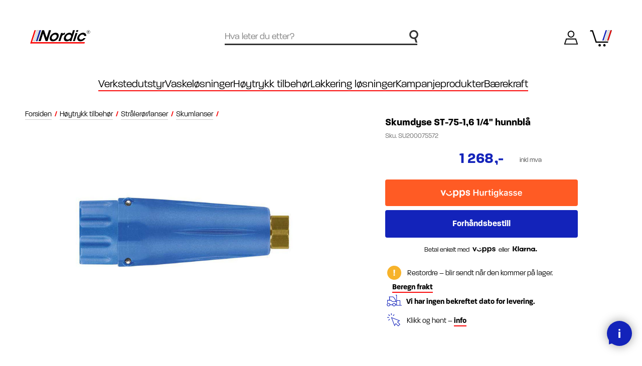

--- FILE ---
content_type: text/html; charset=utf-8
request_url: https://nordiclift.no/skumdyse-st-75-16-14f-bl%C3%A5
body_size: 71157
content:
<!DOCTYPE html><html lang=nb class=html-product-details-page><head><title>Skumdyse ST-75-1,6 1/4&amp;quot; hunnbl&#xE5; | - Nordic-Lift AS</title><meta charset=UTF-8><meta name=description content="Skumdyse ST-75-1,6 1/4&amp;quot; hunnblå fra . Produktnummer SU200075572. Kategorien er 216160."><meta name=keywords content=",Skumdyse ST-75-1,6 1/4&amp;quot; hunnblå,SU200075572,216160,skumdyse-st-75-1-6-1-4-hunnbla"><meta name=generator content=nopCommerce><meta name=viewport content="width=device-width, initial-scale=1"><link rel=apple-touch-icon sizes=180x180 href=/apple-touch-icon.png><link rel=icon type=image/png sizes=32x32 href=/favicon-32x32.png><link rel=icon type=image/png sizes=16x16 href=/favicon-16x16.png><link rel=mask-icon href=/safari-pinned-tab.svg color=#f90808><meta name=msapplication-TileColor content=#ffffff><meta name=theme-color content=#ffffff><link rel=stylesheet href=https://use.typekit.net/iuv8dta.css><meta property=og:type content=product><meta property=og:title content="Skumdyse st-75-1,6 1/4&#34; hunnblå"><meta property=og:description content="Skumdyse ST-75-1,6 1/4@ hunnblå fra . Produktnummer SU200075572. Kategorien er 216160."><meta property=og:image content=https://webshopstorage.hkbits.no/nordiclift-pictures/0004258_skumdyse-st-75-16-14f-bla_580.jpeg><meta property=og:image:url content=https://webshopstorage.hkbits.no/nordiclift-pictures/0004258_skumdyse-st-75-16-14f-bla_580.jpeg><meta property=og:url content=https://nordiclift.no/skumdyse-st-75-16-14f-bl%C3%A5><meta property=og:site_name content="Nordic-Lift AS"><meta property=twitter:card content=summary><meta property=twitter:site content="Nordic-Lift AS"><meta property=twitter:title content="Skumdyse st-75-1,6 1/4&#34; hunnblå"><meta property=twitter:description content="Skumdyse ST-75-1,6 1/4@ hunnblå fra . Produktnummer SU200075572. Kategorien er 216160."><meta property=twitter:image content=https://webshopstorage.hkbits.no/nordiclift-pictures/0004258_skumdyse-st-75-16-14f-bla_580.jpeg><meta property=twitter:url content=https://nordiclift.no/skumdyse-st-75-16-14f-bl%C3%A5><script async src=/Plugins/FoxNetSoft.GoogleEnhancedEcommerce/Scripts/googleeehelper.js></script><script>window.dataLayer=window.dataLayer||[];var GEE_productImpressions=GEE_productImpressions||[],GEE_productDetails=GEE_productDetails||[],GEE_cartproducts=GEE_cartproducts||[],GEE_wishlistproducts=GEE_wishlistproducts||[];GEE_productDetails=[{name:'Skumdyse ST-75-1,6 1/4" hunnblå',id:"SU200075572",price:"1267.50",category:"Skumlanser",productId:788}];dataLayer.push({ecommerce:{detail:{actionField:{list:"product"},products:GEE_productDetails},currencyCode:"NOK",impressions:GEE_productImpressions}})</script><script>(function(n,t,i,r,u){n[r]=n[r]||[];n[r].push({"gtm.start":(new Date).getTime(),event:"gtm.js"});var e=t.getElementsByTagName(i)[0],f=t.createElement(i),o=r!="dataLayer"?"&l="+r:"";f.async=!0;f.src="https://www.googletagmanager.com/gtm.js?id="+u+o;e.parentNode.insertBefore(f,e)})(window,document,"script","dataLayer","GTM-PBVKR2S")</script><link href=/bundles/17uwmqvmwk8jdgtstp2gtkynveq39avmlgc-3obqhgw.min.css rel=stylesheet><meta property=og:image content=""><meta property=og:description content="Nordic Lift - Bilverkstedutstyr og vaskeanlegg. Uten fordyrende mellomledd"><link href="/dist/styles/main.css?v=hXOobqbaBH-qXZafUJIq0UnmFZ2rQRaIFWt4guZN9I0" rel=stylesheet async><body class=menu-not-active><noscript><iframe src="https://www.googletagmanager.com/ns.html?id=GTM-PBVKR2S" height=0 width=0 style=display:none;visibility:hidden></iframe></noscript><div class=ajax-loading-block-window style=display:none></div><div id=dialog-notifications-success title=Varsling style=display:none></div><div id=dialog-notifications-error title=Feil style=display:none></div><div id=dialog-notifications-warning title=Advarsel style=display:none></div><div id=bar-notification class=bar-notification-container data-close=Lukk></div><!--[if lte IE 8]><div style=clear:both;height:59px;text-align:center;position:relative><a href=http://www.microsoft.com/windows/internet-explorer/default.aspx target=_blank> <img src=/Themes/Nordic/Content/images/ie_warning.jpg height=42 width=820 alt="You are using an outdated browser. For a faster, safer browsing experience, upgrade for free today."> </a></div><![endif]--><div class=master-wrapper-page><div class=custom-loader><div class=custom-symbol><div class=red-line-left></div><div class=red-line></div><div class=blue-line></div><div class=white-line></div></div></div><header class=header id=header-top><div class=header-bg></div><div class=header-search><div class=icon><svg version=1.1 id=Layer_1 width=144 height=200 xmlns=http://www.w3.org/2000/svg xmlns:xlink=http://www.w3.org/1999/xlink x=0px y=0px viewBox="0 0 143.73 200" style="enable-background:new 0 0 143.73 200" xml:space=preserve><path class=st0 d="M143.023,71.348c0-39.193-31.888-71.077-71.077-71.077c-39.193,0-71.077,31.884-71.077,71.077
	s31.884,71.073,71.077,71.073c3.517,0,6.973-0.267,10.355-0.763l18.961,57.486h28.247l-21.907-66.353
	C128.76,120.467,143.023,97.55,143.023,71.348z M25.955,71.348c0-25.36,20.632-45.991,45.991-45.991
	c25.356,0,45.991,20.632,45.991,45.991c0,25.356-20.636,45.987-45.991,45.987C46.586,117.335,25.955,96.703,25.955,71.348z" /></svg></div><form method=get id=small-search-box-form action=/search><input type=text class=search-box-text id=small-searchterms autocomplete=off name=q placeholder="Hva leter du etter?" aria-label="Hva leter du etter?"> <input type=submit class="button-1 search-box-button" value=Søk></form><div class=header-search-close onclick=ToggleSearch()><svg version=1.1 id=Layer_1 width=25 height=25 xmlns=http://www.w3.org/2000/svg xmlns:xlink=http://www.w3.org/1999/xlink x=0px y=0px viewBox="0 0 24.8 24.8" style="enable-background:new 0 0 24.8 24.8" xml:space=preserve><g><line class=st0 x1=0 y1=0 x2=24.8 y2=24.8 /><line class=st0 x1=24.8 y1=0 x2=0 y2=24.8 /></g></svg></div></div><div class=header-logo><a href="/"> <svg version=1.1 id=logo width=552 height=123 xmlns=http://www.w3.org/2000/svg xmlns:xlink=http://www.w3.org/1999/xlink x=0px y=0px viewBox="0 0 552.351 122.957" style="enable-background:new 0 0 552.351 122.957" xml:space=preserve><path id=red_left class=st4 d=M40.486,0.614h12.706L13.789,121.926l-12.681,0L40.486,0.614z /><path id=red-line d=M502.713,109.819l-3.874,12.111L5.154,121.926l3.93-12.107H502.713z /><path class=st2 d=M99.579,0.613L67.205,99.992H54.513L86.881,0.613H99.579z /><path class=st3 d=M76.168,0.613L43.793,99.992H31.105L63.469,0.613H76.168z /><path id=N class=st0 d="M151.397,69.51l22.038-68.894h19.204l-32.365,99.379h-17.727l-23.374-68.76l-22.019,68.76H77.95l32.366-99.379
	h17.861L151.397,69.51z" /><path id=O class="st0 hide-on-scroll" d="M182.05,62.93c6.134-18.801,26.539-38.811,52.189-38.811c25.651,0,32.911,20.01,26.758,38.946
	c-6.172,19.07-26.577,39.081-52.227,39.081c-25.651,0-32.911-20.01-26.739-39.081L182.05,62.93z M199.604,63.199
	c-4.229,12.892,2.489,22.427,14.575,22.427c12.087,0,24.842-9.535,29.09-22.562c4.248-13.027-2.336-22.561-14.422-22.561
	c-12.086,0-24.976,9.535-29.224,22.561L199.604,63.199z" /><path id=R class="st0 hide-on-scroll" d="M284.342,26.267h16.652l-3.239,9.67c5.357-6.581,13.21-11.819,24.375-11.953l-5.848,17.727h-0.806
	c-12.356,0-20.554,5.775-24.629,18.533l-12.973,39.751h-17.593L284.342,26.267z" /><path id=D class="st0 hide-on-scroll" d="M379.253,99.996h-16.788l3.506-10.61c-5.071,5.506-14.436,12.892-29.477,12.892
	c-22.695,0-31.619-17.727-24.571-39.215c7.791-23.904,29.8-39.08,49.81-39.08c14.101,0,19.625,7.52,20.901,11.818l3.389-10.744
	l8.002-24.442h17.592L379.253,99.996z M329.516,63.064c-4.038,12.49,1.645,22.696,15.209,22.696c6.446,0,12.982-2.551,18.536-6.714
	c5.554-4.163,9.858-9.938,11.703-16.384c1.981-6.446,1.277-11.953-1.533-15.847c-2.657-4.029-7.555-6.446-13.867-6.446
	c-14.37,0-26.258,11.012-30.03,22.561L329.516,63.064z" /><path id=I class="st0 hide-on-scroll" d="M417.36,26.267h17.593l-24.06,73.729H393.3L417.36,26.267z M425.666,0.616h17.592l-5.163,15.713h-17.592
	L425.666,0.616z" /><path id=C class="st0 hide-on-scroll" d="M508.846,73.137c-9.555,16.383-28.269,29.142-47.34,29.142c-23.368,0-33.577-18.13-26.72-39.215
	c7.087-21.756,29.532-39.08,51.556-39.08c18.533,0,30.455,11.683,28.867,29.679h-17.997c-0.258-3.894-1.666-7.252-4.3-9.535
	c-2.616-2.417-6.455-3.76-11.29-3.76c-6.427-0.134-12.12,2.149-17.674,6.312c-5.133,4.028-9.32,9.937-11.435,16.383
	c-4.286,13.296,1.913,22.696,14.402,22.696c11.013,0,19.324-6.58,23.933-12.623H508.846z" /><g id=copyright class=hide-on-scroll><path class=st0 d="M531.183,8.982c1.032-0.24,2.544-0.385,3.984-0.385c1.561,0,3.048,0.312,4.057,1.057c0.912,0.624,1.536,1.608,1.536,2.928
		c0,2.377-1.681,4.009-3.744,4.633l-0.024,0.072c1.056,0.408,1.512,1.536,1.656,3.072c0.191,2.016,0.312,3.888,0.576,4.536h-2.881
		c-0.12-0.384-0.288-1.92-0.432-3.864c-0.12-2.064-0.864-2.809-2.353-2.809h-1.368l-1.271,6.673h-2.761L531.183,8.982z
		 M532.599,16.086h1.584c2.185,0,3.648-1.345,3.648-3.097c0-1.488-1.176-2.16-2.76-2.16c-0.696,0-1.152,0.048-1.488,0.145
		L532.599,16.086z" /><path class=st0 d="M535.14,33.387c-8.901,0-16.144-7.242-16.144-16.144S526.239,1.1,535.14,1.1s16.144,7.242,16.144,16.144
		S544.041,33.387,535.14,33.387z M535.14,3.1c-7.799,0-14.144,6.345-14.144,14.144s6.345,14.144,14.144,14.144
		s14.144-6.345,14.144-14.144S542.939,3.1,535.14,3.1z" /></g></svg> </a></div><div class=header-search-icon onclick=ToggleSearch()><div class=icon><svg version=1.1 id=Layer_1 width=131 height=200 xmlns=http://www.w3.org/2000/svg xmlns:xlink=http://www.w3.org/1999/xlink x=0px y=0px viewBox="0 0 131.35 200" style="enable-background:new 0 0 131.35 200" xml:space=preserve><path class=st0 d="M130.702,65.292c0-35.855-29.171-65.022-65.026-65.022S0.649,29.437,0.649,65.292s29.171,65.026,65.026,65.026
	c2.859,0,5.655-0.249,8.418-0.608l22.271,69.435h16.946L89.16,125.86C113.429,116.416,130.702,92.859,130.702,65.292z
	 M14.771,65.292c0-28.068,22.837-50.9,50.905-50.9s50.905,22.832,50.905,50.9s-22.837,50.905-50.905,50.905
	S14.771,93.36,14.771,65.292z" /></svg></div></div><div class=header-links-wrapper><div class=user><a href="/login?returnUrl=%2Fskumdyse-st-75-16-14f-bl%25C3%25A5" class=ico-login><div class=icon><svg version=1.1 id=Layer_1 width=218 height=207 xmlns=http://www.w3.org/2000/svg xmlns:xlink=http://www.w3.org/1999/xlink x=0px y=0px viewBox="0 0 211.7 207.2" style="enable-background:new 0 0 211.7 207.2" xml:space=preserve><path d="M210.3,205.7H1.1l29.1-88.3h151.3L210.3,205.7z M20.8,191.5h169.8l-19.5-59.8H40.5L20.8,191.5z" /><path d="M105.7,102.8c-27.9,0-50.5-22.7-50.5-50.5S77.9,1.7,105.7,1.7s50.5,22.7,50.5,50.5S133.6,102.8,105.7,102.8z M105.7,16
	c-20,0-36.3,16.3-36.3,36.3s16.3,36.3,36.3,36.3S142,72.2,142,52.2S125.7,16,105.7,16z" /></svg></div><span class=text>Logg inn</span> </a></div><div class=cart id=topcartlink><a href=/cart class=ico-cart><div class=cart-icon><svg version=1.1 id=Layer_1 width=211 height=160 xmlns=http://www.w3.org/2000/svg xmlns:xlink=http://www.w3.org/1999/xlink x=0px y=0px viewBox="0 0 211.46 160.289" style="enable-background:new 0 0 211.46 160.289" xml:space=preserve><path id=blue_1_ class=st0 d=M211.223,1.206l-32.375,99.378h-12.692l32.368-99.378H211.223z /><path id=red_1_ class=st1 d=M164.335,1.206l-32.375,99.378h-12.692l32.368-99.378H164.335z /><polygon id=cart class=st2 points="65.064,110.412 36.656,23.208 36.655,23.208 29.488,1.206 29.175,1.206 29.18,1.191 
	24.301,1.206 16.79,1.206 16.798,1.229 5.08,1.265 1.156,13.342 20.722,13.277 23.958,23.208 23.957,23.208 26.369,30.611 
	49.165,100.584 49.17,100.584 56.274,122.389 56.22,122.519 173.191,122.522 177.065,110.412 " /><path id=white_1_ class=st3 d=M187.811,1.206l-32.375,99.378h-12.689l32.365-99.378H187.811z /><circle id=wheel_1_ cx=93.909 cy=147.111 r=11.988 /><circle id=wheel cx=139.45 cy=147.111 r=11.988 /></svg></div><span class=cart-qty>0</span> </a></div></div><div class=custom-overlay onclick=CloseOpenSections()></div><div class=header-hamburger-menu onclick=toggleNav()><div class="bar bar-1"></div><div class="bar bar-2"></div><div class="bar bar-3"></div></div><div class=header-menu><div class=navigation><ul class=top-menu><li class="level0 has-children"><div class="menu-item toggle has-sub-nav" role=button data-href=/verkstedutstyr data-menu-level=0>Verkstedutstyr <span class=arrow> <svg version=1.1 id=Layer_1 xmlns=http://www.w3.org/2000/svg xmlns:xlink=http://www.w3.org/1999/xlink x=0px y=0px viewBox="0 0 200 96.07933" style="enable-background:new 0 0 200 96.07933" xml:space=preserve><path class=st0 d="M197.41315,52.02697c2.12761-2.52839,1.90953-6.57495-0.48524-8.85461
	c0.00008,0-39.51823-39.51825-39.51823-39.51825c-2.57495-2.57495-6.7464-2.57495-9.32135,0
	c-2.57501,2.57495-2.57501,6.7464,0,9.32135l28.29883,28.29889H7.72687c-3.64355,0-6.59192,2.94836-6.59192,6.59192
	s2.94836,6.59192,6.59192,6.59192h168.66211l-28.30066,28.3053c-5.84909,6.12006,2.73228,15.42237,9.32135,9.32141
	C160.26549,89.44062,195.4888,53.99958,197.41315,52.02697z" /></svg> </span></div><ul class="sublist first-level" data-menu-level=0><li class="sub-cat-name goback-level0"><a href=# class="menu-item menu-goback" data-menu-level=0> Verkstedutstyr <span class=arrow> <svg version=1.1 id=Layer_1 xmlns=http://www.w3.org/2000/svg xmlns:xlink=http://www.w3.org/1999/xlink x=0px y=0px viewBox="0 0 200 96.07933" style="enable-background:new 0 0 200 96.07933" xml:space=preserve><path class=st0 d="M197.41315,52.02697c2.12761-2.52839,1.90953-6.57495-0.48524-8.85461
	c0.00008,0-39.51823-39.51825-39.51823-39.51825c-2.57495-2.57495-6.7464-2.57495-9.32135,0
	c-2.57501,2.57495-2.57501,6.7464,0,9.32135l28.29883,28.29889H7.72687c-3.64355,0-6.59192,2.94836-6.59192,6.59192
	s2.94836,6.59192,6.59192,6.59192h168.66211l-28.30066,28.3053c-5.84909,6.12006,2.73228,15.42237,9.32135,9.32141
	C160.26549,89.44062,195.4888,53.99958,197.41315,52.02697z" /></svg> </span> </a><li class="level1 has-children"><a href=/l%C3%B8ftebukker class="menu-item toggle has-sub-nav level1-desktop" data-href=/l%C3%B8ftebukker data-menu-level=1> L&#xF8;ftebukker <span class=arrow> <svg version=1.1 id=Layer_1 xmlns=http://www.w3.org/2000/svg xmlns:xlink=http://www.w3.org/1999/xlink x=0px y=0px viewBox="0 0 200 96.07933" style="enable-background:new 0 0 200 96.07933" xml:space=preserve><path class=st0 d="M197.41315,52.02697c2.12761-2.52839,1.90953-6.57495-0.48524-8.85461
	c0.00008,0-39.51823-39.51825-39.51823-39.51825c-2.57495-2.57495-6.7464-2.57495-9.32135,0
	c-2.57501,2.57495-2.57501,6.7464,0,9.32135l28.29883,28.29889H7.72687c-3.64355,0-6.59192,2.94836-6.59192,6.59192
	s2.94836,6.59192,6.59192,6.59192h168.66211l-28.30066,28.3053c-5.84909,6.12006,2.73228,15.42237,9.32135,9.32141
	C160.26549,89.44062,195.4888,53.99958,197.41315,52.02697z" /></svg> </span> </a><ul class=sublist data-menu-level=1><li class="sub-cat-name goback-level1"><a href=# class="menu-item menu-goback" data-menu-level=1> L&#xF8;ftebukker <span class=arrow> <svg version=1.1 id=Layer_1 xmlns=http://www.w3.org/2000/svg xmlns:xlink=http://www.w3.org/1999/xlink x=0px y=0px viewBox="0 0 200 96.07933" style="enable-background:new 0 0 200 96.07933" xml:space=preserve><path class=st0 d="M197.41315,52.02697c2.12761-2.52839,1.90953-6.57495-0.48524-8.85461
	c0.00008,0-39.51823-39.51825-39.51823-39.51825c-2.57495-2.57495-6.7464-2.57495-9.32135,0
	c-2.57501,2.57495-2.57501,6.7464,0,9.32135l28.29883,28.29889H7.72687c-3.64355,0-6.59192,2.94836-6.59192,6.59192
	s2.94836,6.59192,6.59192,6.59192h168.66211l-28.30066,28.3053c-5.84909,6.12006,2.73228,15.42237,9.32135,9.32141
	C160.26549,89.44062,195.4888,53.99958,197.41315,52.02697z" /></svg> </span> </a><li class=level2><a href=/2-s%C3%B8yler-l%C3%B8ftebukker class=menu-item> 2-s&#xF8;yler l&#xF8;ftebukker </a><ul class=sublist><li class="all-products no-children"><a class="btn border" href=/2-søyler-løftebukker>Se alt innen 2-s&#xF8;yler l&#xF8;ftebukker</a> <a class=link-underline href=/2-søyler-løftebukker>Se alt innen 2-s&#xF8;yler l&#xF8;ftebukker <span class=all-arrow> <svg version=1.1 id=Layer_1 xmlns=http://www.w3.org/2000/svg xmlns:xlink=http://www.w3.org/1999/xlink x=0px y=0px viewBox="0 0 200 96.07933" style="enable-background:new 0 0 200 96.07933" xml:space=preserve><path class=st0 d="M197.41315,52.02697c2.12761-2.52839,1.90953-6.57495-0.48524-8.85461
	c0.00008,0-39.51823-39.51825-39.51823-39.51825c-2.57495-2.57495-6.7464-2.57495-9.32135,0
	c-2.57501,2.57495-2.57501,6.7464,0,9.32135l28.29883,28.29889H7.72687c-3.64355,0-6.59192,2.94836-6.59192,6.59192
	s2.94836,6.59192,6.59192,6.59192h168.66211l-28.30066,28.3053c-5.84909,6.12006,2.73228,15.42237,9.32135,9.32141
	C160.26549,89.44062,195.4888,53.99958,197.41315,52.02697z" /></svg> </span> </a></ul><li class=level2><a href=/4-s%C3%B8yler-l%C3%B8ftebukker class=menu-item> 4-s&#xF8;yler l&#xF8;ftebukker </a><ul class=sublist><li class="all-products no-children"><a class="btn border" href=/4-søyler-løftebukker>Se alt innen 4-s&#xF8;yler l&#xF8;ftebukker</a> <a class=link-underline href=/4-søyler-løftebukker>Se alt innen 4-s&#xF8;yler l&#xF8;ftebukker <span class=all-arrow> <svg version=1.1 id=Layer_1 xmlns=http://www.w3.org/2000/svg xmlns:xlink=http://www.w3.org/1999/xlink x=0px y=0px viewBox="0 0 200 96.07933" style="enable-background:new 0 0 200 96.07933" xml:space=preserve><path class=st0 d="M197.41315,52.02697c2.12761-2.52839,1.90953-6.57495-0.48524-8.85461
	c0.00008,0-39.51823-39.51825-39.51823-39.51825c-2.57495-2.57495-6.7464-2.57495-9.32135,0
	c-2.57501,2.57495-2.57501,6.7464,0,9.32135l28.29883,28.29889H7.72687c-3.64355,0-6.59192,2.94836-6.59192,6.59192
	s2.94836,6.59192,6.59192,6.59192h168.66211l-28.30066,28.3053c-5.84909,6.12006,2.73228,15.42237,9.32135,9.32141
	C160.26549,89.44062,195.4888,53.99958,197.41315,52.02697z" /></svg> </span> </a></ul><li class=level2><a href=/saksel%C3%B8ftere class=menu-item> Kanall&#xF8;ftere </a><ul class=sublist><li class="all-products no-children"><a class="btn border" href=/sakseløftere>Se alt innen kanall&#xF8;ftere</a> <a class=link-underline href=/sakseløftere>Se alt innen kanall&#xF8;ftere <span class=all-arrow> <svg version=1.1 id=Layer_1 xmlns=http://www.w3.org/2000/svg xmlns:xlink=http://www.w3.org/1999/xlink x=0px y=0px viewBox="0 0 200 96.07933" style="enable-background:new 0 0 200 96.07933" xml:space=preserve><path class=st0 d="M197.41315,52.02697c2.12761-2.52839,1.90953-6.57495-0.48524-8.85461
	c0.00008,0-39.51823-39.51825-39.51823-39.51825c-2.57495-2.57495-6.7464-2.57495-9.32135,0
	c-2.57501,2.57495-2.57501,6.7464,0,9.32135l28.29883,28.29889H7.72687c-3.64355,0-6.59192,2.94836-6.59192,6.59192
	s2.94836,6.59192,6.59192,6.59192h168.66211l-28.30066,28.3053c-5.84909,6.12006,2.73228,15.42237,9.32135,9.32141
	C160.26549,89.44062,195.4888,53.99958,197.41315,52.02697z" /></svg> </span> </a></ul><li class=level2><a href=/kj%C3%B8rebanel%C3%B8ftere class=menu-item> Kj&#xF8;rebanel&#xF8;ftere </a><ul class=sublist><li class="all-products no-children"><a class="btn border" href=/kjørebaneløftere>Se alt innen kj&#xF8;rebanel&#xF8;ftere</a> <a class=link-underline href=/kjørebaneløftere>Se alt innen kj&#xF8;rebanel&#xF8;ftere <span class=all-arrow> <svg version=1.1 id=Layer_1 xmlns=http://www.w3.org/2000/svg xmlns:xlink=http://www.w3.org/1999/xlink x=0px y=0px viewBox="0 0 200 96.07933" style="enable-background:new 0 0 200 96.07933" xml:space=preserve><path class=st0 d="M197.41315,52.02697c2.12761-2.52839,1.90953-6.57495-0.48524-8.85461
	c0.00008,0-39.51823-39.51825-39.51823-39.51825c-2.57495-2.57495-6.7464-2.57495-9.32135,0
	c-2.57501,2.57495-2.57501,6.7464,0,9.32135l28.29883,28.29889H7.72687c-3.64355,0-6.59192,2.94836-6.59192,6.59192
	s2.94836,6.59192,6.59192,6.59192h168.66211l-28.30066,28.3053c-5.84909,6.12006,2.73228,15.42237,9.32135,9.32141
	C160.26549,89.44062,195.4888,53.99958,197.41315,52.02697z" /></svg> </span> </a></ul><li class=level2><a href=/l%C3%B8ftebord-el-bil-batteri class=menu-item> L&#xF8;ftebord - EL-bil batteri </a><ul class=sublist><li class="all-products no-children"><a class="btn border" href=/løftebord-el-bil-batteri>Se alt innen l&#xF8;ftebord - el-bil batteri</a> <a class=link-underline href=/løftebord-el-bil-batteri>Se alt innen l&#xF8;ftebord - el-bil batteri <span class=all-arrow> <svg version=1.1 id=Layer_1 xmlns=http://www.w3.org/2000/svg xmlns:xlink=http://www.w3.org/1999/xlink x=0px y=0px viewBox="0 0 200 96.07933" style="enable-background:new 0 0 200 96.07933" xml:space=preserve><path class=st0 d="M197.41315,52.02697c2.12761-2.52839,1.90953-6.57495-0.48524-8.85461
	c0.00008,0-39.51823-39.51825-39.51823-39.51825c-2.57495-2.57495-6.7464-2.57495-9.32135,0
	c-2.57501,2.57495-2.57501,6.7464,0,9.32135l28.29883,28.29889H7.72687c-3.64355,0-6.59192,2.94836-6.59192,6.59192
	s2.94836,6.59192,6.59192,6.59192h168.66211l-28.30066,28.3053c-5.84909,6.12006,2.73228,15.42237,9.32135,9.32141
	C160.26549,89.44062,195.4888,53.99958,197.41315,52.02697z" /></svg> </span> </a></ul><li class=level2><a href=/mc-atw-l%C3%B8ftebord class=menu-item> MC / ATV l&#xF8;ftere </a><ul class=sublist><li class="all-products no-children"><a class="btn border" href=/mc-atw-løftebord>Se alt innen mc / atv l&#xF8;ftere</a> <a class=link-underline href=/mc-atw-løftebord>Se alt innen mc / atv l&#xF8;ftere <span class=all-arrow> <svg version=1.1 id=Layer_1 xmlns=http://www.w3.org/2000/svg xmlns:xlink=http://www.w3.org/1999/xlink x=0px y=0px viewBox="0 0 200 96.07933" style="enable-background:new 0 0 200 96.07933" xml:space=preserve><path class=st0 d="M197.41315,52.02697c2.12761-2.52839,1.90953-6.57495-0.48524-8.85461
	c0.00008,0-39.51823-39.51825-39.51823-39.51825c-2.57495-2.57495-6.7464-2.57495-9.32135,0
	c-2.57501,2.57495-2.57501,6.7464,0,9.32135l28.29883,28.29889H7.72687c-3.64355,0-6.59192,2.94836-6.59192,6.59192
	s2.94836,6.59192,6.59192,6.59192h168.66211l-28.30066,28.3053c-5.84909,6.12006,2.73228,15.42237,9.32135,9.32141
	C160.26549,89.44062,195.4888,53.99958,197.41315,52.02697z" /></svg> </span> </a></ul><li class=level2><a href=/galvaniserte-l%C3%B8ftebukker class=menu-item> Galvaniserte l&#xF8;ftebukker </a><ul class=sublist><li class="all-products no-children"><a class="btn border" href=/galvaniserte-løftebukker>Se alt innen galvaniserte l&#xF8;ftebukker</a> <a class=link-underline href=/galvaniserte-løftebukker>Se alt innen galvaniserte l&#xF8;ftebukker <span class=all-arrow> <svg version=1.1 id=Layer_1 xmlns=http://www.w3.org/2000/svg xmlns:xlink=http://www.w3.org/1999/xlink x=0px y=0px viewBox="0 0 200 96.07933" style="enable-background:new 0 0 200 96.07933" xml:space=preserve><path class=st0 d="M197.41315,52.02697c2.12761-2.52839,1.90953-6.57495-0.48524-8.85461
	c0.00008,0-39.51823-39.51825-39.51823-39.51825c-2.57495-2.57495-6.7464-2.57495-9.32135,0
	c-2.57501,2.57495-2.57501,6.7464,0,9.32135l28.29883,28.29889H7.72687c-3.64355,0-6.59192,2.94836-6.59192,6.59192
	s2.94836,6.59192,6.59192,6.59192h168.66211l-28.30066,28.3053c-5.84909,6.12006,2.73228,15.42237,9.32135,9.32141
	C160.26549,89.44062,195.4888,53.99958,197.41315,52.02697z" /></svg> </span> </a></ul><li class=level2><a href=/storbil-l%C3%B8ftebukker class=menu-item> Storbil l&#xF8;ftebukker </a><ul class=sublist><li class="all-products no-children"><a class="btn border" href=/storbil-løftebukker>Se alt innen storbil l&#xF8;ftebukker</a> <a class=link-underline href=/storbil-løftebukker>Se alt innen storbil l&#xF8;ftebukker <span class=all-arrow> <svg version=1.1 id=Layer_1 xmlns=http://www.w3.org/2000/svg xmlns:xlink=http://www.w3.org/1999/xlink x=0px y=0px viewBox="0 0 200 96.07933" style="enable-background:new 0 0 200 96.07933" xml:space=preserve><path class=st0 d="M197.41315,52.02697c2.12761-2.52839,1.90953-6.57495-0.48524-8.85461
	c0.00008,0-39.51823-39.51825-39.51823-39.51825c-2.57495-2.57495-6.7464-2.57495-9.32135,0
	c-2.57501,2.57495-2.57501,6.7464,0,9.32135l28.29883,28.29889H7.72687c-3.64355,0-6.59192,2.94836-6.59192,6.59192
	s2.94836,6.59192,6.59192,6.59192h168.66211l-28.30066,28.3053c-5.84909,6.12006,2.73228,15.42237,9.32135,9.32141
	C160.26549,89.44062,195.4888,53.99958,197.41315,52.02697z" /></svg> </span> </a></ul><li class=level2><a href=/traversjekk-gravl%C3%B8ftere class=menu-item> Traversjekk </a><ul class=sublist><li class="all-products no-children"><a class="btn border" href=/traversjekk-gravløftere>Se alt innen traversjekk</a> <a class=link-underline href=/traversjekk-gravløftere>Se alt innen traversjekk <span class=all-arrow> <svg version=1.1 id=Layer_1 xmlns=http://www.w3.org/2000/svg xmlns:xlink=http://www.w3.org/1999/xlink x=0px y=0px viewBox="0 0 200 96.07933" style="enable-background:new 0 0 200 96.07933" xml:space=preserve><path class=st0 d="M197.41315,52.02697c2.12761-2.52839,1.90953-6.57495-0.48524-8.85461
	c0.00008,0-39.51823-39.51825-39.51823-39.51825c-2.57495-2.57495-6.7464-2.57495-9.32135,0
	c-2.57501,2.57495-2.57501,6.7464,0,9.32135l28.29883,28.29889H7.72687c-3.64355,0-6.59192,2.94836-6.59192,6.59192
	s2.94836,6.59192,6.59192,6.59192h168.66211l-28.30066,28.3053c-5.84909,6.12006,2.73228,15.42237,9.32135,9.32141
	C160.26549,89.44062,195.4888,53.99958,197.41315,52.02697z" /></svg> </span> </a></ul><li class=level2><a href=/tilbeh%C3%B8r-til-l%C3%B8ftebukker class=menu-item> Tilbeh&#xF8;r </a><ul class=sublist><li class="all-products no-children"><a class="btn border" href=/tilbehør-til-løftebukker>Se alt innen tilbeh&#xF8;r</a> <a class=link-underline href=/tilbehør-til-løftebukker>Se alt innen tilbeh&#xF8;r <span class=all-arrow> <svg version=1.1 id=Layer_1 xmlns=http://www.w3.org/2000/svg xmlns:xlink=http://www.w3.org/1999/xlink x=0px y=0px viewBox="0 0 200 96.07933" style="enable-background:new 0 0 200 96.07933" xml:space=preserve><path class=st0 d="M197.41315,52.02697c2.12761-2.52839,1.90953-6.57495-0.48524-8.85461
	c0.00008,0-39.51823-39.51825-39.51823-39.51825c-2.57495-2.57495-6.7464-2.57495-9.32135,0
	c-2.57501,2.57495-2.57501,6.7464,0,9.32135l28.29883,28.29889H7.72687c-3.64355,0-6.59192,2.94836-6.59192,6.59192
	s2.94836,6.59192,6.59192,6.59192h168.66211l-28.30066,28.3053c-5.84909,6.12006,2.73228,15.42237,9.32135,9.32141
	C160.26549,89.44062,195.4888,53.99958,197.41315,52.02697z" /></svg> </span> </a></ul><li class=level2><a href=/deler-til-l%C3%B8ftebukker class=menu-item> Deler </a><ul class=sublist><li class="all-products no-children"><a class="btn border" href=/deler-til-løftebukker>Se alt innen deler</a> <a class=link-underline href=/deler-til-løftebukker>Se alt innen deler <span class=all-arrow> <svg version=1.1 id=Layer_1 xmlns=http://www.w3.org/2000/svg xmlns:xlink=http://www.w3.org/1999/xlink x=0px y=0px viewBox="0 0 200 96.07933" style="enable-background:new 0 0 200 96.07933" xml:space=preserve><path class=st0 d="M197.41315,52.02697c2.12761-2.52839,1.90953-6.57495-0.48524-8.85461
	c0.00008,0-39.51823-39.51825-39.51823-39.51825c-2.57495-2.57495-6.7464-2.57495-9.32135,0
	c-2.57501,2.57495-2.57501,6.7464,0,9.32135l28.29883,28.29889H7.72687c-3.64355,0-6.59192,2.94836-6.59192,6.59192
	s2.94836,6.59192,6.59192,6.59192h168.66211l-28.30066,28.3053c-5.84909,6.12006,2.73228,15.42237,9.32135,9.32141
	C160.26549,89.44062,195.4888,53.99958,197.41315,52.02697z" /></svg> </span> </a></ul><li class="all-products goback-level1"><a class="btn cta yellow" href=/løftebukker>Se alt innen l&#xF8;ftebukker</a> <a class=link-underline href=/løftebukker>Se alt innen l&#xF8;ftebukker <span class=all-arrow> <svg version=1.1 id=Layer_1 xmlns=http://www.w3.org/2000/svg xmlns:xlink=http://www.w3.org/1999/xlink x=0px y=0px viewBox="0 0 200 96.07933" style="enable-background:new 0 0 200 96.07933" xml:space=preserve><path class=st0 d="M197.41315,52.02697c2.12761-2.52839,1.90953-6.57495-0.48524-8.85461
	c0.00008,0-39.51823-39.51825-39.51823-39.51825c-2.57495-2.57495-6.7464-2.57495-9.32135,0
	c-2.57501,2.57495-2.57501,6.7464,0,9.32135l28.29883,28.29889H7.72687c-3.64355,0-6.59192,2.94836-6.59192,6.59192
	s2.94836,6.59192,6.59192,6.59192h168.66211l-28.30066,28.3053c-5.84909,6.12006,2.73228,15.42237,9.32135,9.32141
	C160.26549,89.44062,195.4888,53.99958,197.41315,52.02697z" /></svg> </span> </a></ul><li class="level1 has-children"><a href=/dekkbehandling class="menu-item toggle has-sub-nav level1-desktop" data-href=/dekkbehandling data-menu-level=1> Dekkbehandling <span class=arrow> <svg version=1.1 id=Layer_1 xmlns=http://www.w3.org/2000/svg xmlns:xlink=http://www.w3.org/1999/xlink x=0px y=0px viewBox="0 0 200 96.07933" style="enable-background:new 0 0 200 96.07933" xml:space=preserve><path class=st0 d="M197.41315,52.02697c2.12761-2.52839,1.90953-6.57495-0.48524-8.85461
	c0.00008,0-39.51823-39.51825-39.51823-39.51825c-2.57495-2.57495-6.7464-2.57495-9.32135,0
	c-2.57501,2.57495-2.57501,6.7464,0,9.32135l28.29883,28.29889H7.72687c-3.64355,0-6.59192,2.94836-6.59192,6.59192
	s2.94836,6.59192,6.59192,6.59192h168.66211l-28.30066,28.3053c-5.84909,6.12006,2.73228,15.42237,9.32135,9.32141
	C160.26549,89.44062,195.4888,53.99958,197.41315,52.02697z" /></svg> </span> </a><ul class=sublist data-menu-level=1><li class="sub-cat-name goback-level1"><a href=# class="menu-item menu-goback" data-menu-level=1> Dekkbehandling <span class=arrow> <svg version=1.1 id=Layer_1 xmlns=http://www.w3.org/2000/svg xmlns:xlink=http://www.w3.org/1999/xlink x=0px y=0px viewBox="0 0 200 96.07933" style="enable-background:new 0 0 200 96.07933" xml:space=preserve><path class=st0 d="M197.41315,52.02697c2.12761-2.52839,1.90953-6.57495-0.48524-8.85461
	c0.00008,0-39.51823-39.51825-39.51823-39.51825c-2.57495-2.57495-6.7464-2.57495-9.32135,0
	c-2.57501,2.57495-2.57501,6.7464,0,9.32135l28.29883,28.29889H7.72687c-3.64355,0-6.59192,2.94836-6.59192,6.59192
	s2.94836,6.59192,6.59192,6.59192h168.66211l-28.30066,28.3053c-5.84909,6.12006,2.73228,15.42237,9.32135,9.32141
	C160.26549,89.44062,195.4888,53.99958,197.41315,52.02697z" /></svg> </span> </a><li class="level2 has-children"><a href=/dekkomleggere class="menu-item toggle has-sub-nav" data-href=/dekkomleggere data-menu-level=2> Dekkomleggere <span class=arrow> <svg version=1.1 id=Layer_1 xmlns=http://www.w3.org/2000/svg xmlns:xlink=http://www.w3.org/1999/xlink x=0px y=0px viewBox="0 0 200 96.07933" style="enable-background:new 0 0 200 96.07933" xml:space=preserve><path class=st0 d="M197.41315,52.02697c2.12761-2.52839,1.90953-6.57495-0.48524-8.85461
	c0.00008,0-39.51823-39.51825-39.51823-39.51825c-2.57495-2.57495-6.7464-2.57495-9.32135,0
	c-2.57501,2.57495-2.57501,6.7464,0,9.32135l28.29883,28.29889H7.72687c-3.64355,0-6.59192,2.94836-6.59192,6.59192
	s2.94836,6.59192,6.59192,6.59192h168.66211l-28.30066,28.3053c-5.84909,6.12006,2.73228,15.42237,9.32135,9.32141
	C160.26549,89.44062,195.4888,53.99958,197.41315,52.02697z" /></svg> </span> </a><ul class=sublist data-menu-level=2><li class="sub-cat-name goback-level2"><a href=# class="menu-item menu-goback" data-menu-level=2> Dekkomleggere <span class=arrow> <svg version=1.1 id=Layer_1 xmlns=http://www.w3.org/2000/svg xmlns:xlink=http://www.w3.org/1999/xlink x=0px y=0px viewBox="0 0 200 96.07933" style="enable-background:new 0 0 200 96.07933" xml:space=preserve><path class=st0 d="M197.41315,52.02697c2.12761-2.52839,1.90953-6.57495-0.48524-8.85461
	c0.00008,0-39.51823-39.51825-39.51823-39.51825c-2.57495-2.57495-6.7464-2.57495-9.32135,0
	c-2.57501,2.57495-2.57501,6.7464,0,9.32135l28.29883,28.29889H7.72687c-3.64355,0-6.59192,2.94836-6.59192,6.59192
	s2.94836,6.59192,6.59192,6.59192h168.66211l-28.30066,28.3053c-5.84909,6.12006,2.73228,15.42237,9.32135,9.32141
	C160.26549,89.44062,195.4888,53.99958,197.41315,52.02697z" /></svg> </span> </a><li class=level3><a href=/last-buss-anlegg-dekkomleggere-dekkmaskin-verkstedutstyr-dekkverksted-dekkutstyr-balansemaskiner-dekkbehandling-2 class=menu-item> Tilbeh&#xF8;r </a><ul class=sublist><li class="all-products no-children"><a class="btn border" href=/last-buss-anlegg-dekkomleggere-dekkmaskin-verkstedutstyr-dekkverksted-dekkutstyr-balansemaskiner-dekkbehandling-2>Se alt innen tilbeh&#xF8;r</a> <a class=link-underline href=/last-buss-anlegg-dekkomleggere-dekkmaskin-verkstedutstyr-dekkverksted-dekkutstyr-balansemaskiner-dekkbehandling-2>Se alt innen tilbeh&#xF8;r <span class=all-arrow> <svg version=1.1 id=Layer_1 xmlns=http://www.w3.org/2000/svg xmlns:xlink=http://www.w3.org/1999/xlink x=0px y=0px viewBox="0 0 200 96.07933" style="enable-background:new 0 0 200 96.07933" xml:space=preserve><path class=st0 d="M197.41315,52.02697c2.12761-2.52839,1.90953-6.57495-0.48524-8.85461
	c0.00008,0-39.51823-39.51825-39.51823-39.51825c-2.57495-2.57495-6.7464-2.57495-9.32135,0
	c-2.57501,2.57495-2.57501,6.7464,0,9.32135l28.29883,28.29889H7.72687c-3.64355,0-6.59192,2.94836-6.59192,6.59192
	s2.94836,6.59192,6.59192,6.59192h168.66211l-28.30066,28.3053c-5.84909,6.12006,2.73228,15.42237,9.32135,9.32141
	C160.26549,89.44062,195.4888,53.99958,197.41315,52.02697z" /></svg> </span> </a></ul><li class="all-products goback-level2"><a class="btn cta yellow" href=/dekkomleggere>Se alt innen dekkomleggere</a> <a class=link-underline href=/dekkomleggere>Se alt innen dekkomleggere <span class=all-arrow> <svg version=1.1 id=Layer_1 xmlns=http://www.w3.org/2000/svg xmlns:xlink=http://www.w3.org/1999/xlink x=0px y=0px viewBox="0 0 200 96.07933" style="enable-background:new 0 0 200 96.07933" xml:space=preserve><path class=st0 d="M197.41315,52.02697c2.12761-2.52839,1.90953-6.57495-0.48524-8.85461
	c0.00008,0-39.51823-39.51825-39.51823-39.51825c-2.57495-2.57495-6.7464-2.57495-9.32135,0
	c-2.57501,2.57495-2.57501,6.7464,0,9.32135l28.29883,28.29889H7.72687c-3.64355,0-6.59192,2.94836-6.59192,6.59192
	s2.94836,6.59192,6.59192,6.59192h168.66211l-28.30066,28.3053c-5.84909,6.12006,2.73228,15.42237,9.32135,9.32141
	C160.26549,89.44062,195.4888,53.99958,197.41315,52.02697z" /></svg> </span> </a></ul><li class="level2 has-children"><a href=/last-buss-anlegg-dekkomleggere-dekkmaskin-verkstedutstyr-dekkverksted-dekkutstyr-balansemaskiner-dekkbehandling-3 class="menu-item toggle has-sub-nav" data-href=/last-buss-anlegg-dekkomleggere-dekkmaskin-verkstedutstyr-dekkverksted-dekkutstyr-balansemaskiner-dekkbehandling-3 data-menu-level=2> Avbalanseringsmaskiner <span class=arrow> <svg version=1.1 id=Layer_1 xmlns=http://www.w3.org/2000/svg xmlns:xlink=http://www.w3.org/1999/xlink x=0px y=0px viewBox="0 0 200 96.07933" style="enable-background:new 0 0 200 96.07933" xml:space=preserve><path class=st0 d="M197.41315,52.02697c2.12761-2.52839,1.90953-6.57495-0.48524-8.85461
	c0.00008,0-39.51823-39.51825-39.51823-39.51825c-2.57495-2.57495-6.7464-2.57495-9.32135,0
	c-2.57501,2.57495-2.57501,6.7464,0,9.32135l28.29883,28.29889H7.72687c-3.64355,0-6.59192,2.94836-6.59192,6.59192
	s2.94836,6.59192,6.59192,6.59192h168.66211l-28.30066,28.3053c-5.84909,6.12006,2.73228,15.42237,9.32135,9.32141
	C160.26549,89.44062,195.4888,53.99958,197.41315,52.02697z" /></svg> </span> </a><ul class=sublist data-menu-level=2><li class="sub-cat-name goback-level2"><a href=# class="menu-item menu-goback" data-menu-level=2> Avbalanseringsmaskiner <span class=arrow> <svg version=1.1 id=Layer_1 xmlns=http://www.w3.org/2000/svg xmlns:xlink=http://www.w3.org/1999/xlink x=0px y=0px viewBox="0 0 200 96.07933" style="enable-background:new 0 0 200 96.07933" xml:space=preserve><path class=st0 d="M197.41315,52.02697c2.12761-2.52839,1.90953-6.57495-0.48524-8.85461
	c0.00008,0-39.51823-39.51825-39.51823-39.51825c-2.57495-2.57495-6.7464-2.57495-9.32135,0
	c-2.57501,2.57495-2.57501,6.7464,0,9.32135l28.29883,28.29889H7.72687c-3.64355,0-6.59192,2.94836-6.59192,6.59192
	s2.94836,6.59192,6.59192,6.59192h168.66211l-28.30066,28.3053c-5.84909,6.12006,2.73228,15.42237,9.32135,9.32141
	C160.26549,89.44062,195.4888,53.99958,197.41315,52.02697z" /></svg> </span> </a><li class=level3><a href=/last-buss-anlegg-dekkomleggere-dekkmaskin-verkstedutstyr-dekkverksted-dekkutstyr-balansemaskiner-dekkbehandling-4 class=menu-item> Personbil </a><ul class=sublist><li class="all-products no-children"><a class="btn border" href=/last-buss-anlegg-dekkomleggere-dekkmaskin-verkstedutstyr-dekkverksted-dekkutstyr-balansemaskiner-dekkbehandling-4>Se alt innen personbil</a> <a class=link-underline href=/last-buss-anlegg-dekkomleggere-dekkmaskin-verkstedutstyr-dekkverksted-dekkutstyr-balansemaskiner-dekkbehandling-4>Se alt innen personbil <span class=all-arrow> <svg version=1.1 id=Layer_1 xmlns=http://www.w3.org/2000/svg xmlns:xlink=http://www.w3.org/1999/xlink x=0px y=0px viewBox="0 0 200 96.07933" style="enable-background:new 0 0 200 96.07933" xml:space=preserve><path class=st0 d="M197.41315,52.02697c2.12761-2.52839,1.90953-6.57495-0.48524-8.85461
	c0.00008,0-39.51823-39.51825-39.51823-39.51825c-2.57495-2.57495-6.7464-2.57495-9.32135,0
	c-2.57501,2.57495-2.57501,6.7464,0,9.32135l28.29883,28.29889H7.72687c-3.64355,0-6.59192,2.94836-6.59192,6.59192
	s2.94836,6.59192,6.59192,6.59192h168.66211l-28.30066,28.3053c-5.84909,6.12006,2.73228,15.42237,9.32135,9.32141
	C160.26549,89.44062,195.4888,53.99958,197.41315,52.02697z" /></svg> </span> </a></ul><li class=level3><a href=/last-buss-anlegg-2 class=menu-item> Last-buss-anlegg </a><ul class=sublist><li class="all-products no-children"><a class="btn border" href=/last-buss-anlegg-2>Se alt innen last-buss-anlegg</a> <a class=link-underline href=/last-buss-anlegg-2>Se alt innen last-buss-anlegg <span class=all-arrow> <svg version=1.1 id=Layer_1 xmlns=http://www.w3.org/2000/svg xmlns:xlink=http://www.w3.org/1999/xlink x=0px y=0px viewBox="0 0 200 96.07933" style="enable-background:new 0 0 200 96.07933" xml:space=preserve><path class=st0 d="M197.41315,52.02697c2.12761-2.52839,1.90953-6.57495-0.48524-8.85461
	c0.00008,0-39.51823-39.51825-39.51823-39.51825c-2.57495-2.57495-6.7464-2.57495-9.32135,0
	c-2.57501,2.57495-2.57501,6.7464,0,9.32135l28.29883,28.29889H7.72687c-3.64355,0-6.59192,2.94836-6.59192,6.59192
	s2.94836,6.59192,6.59192,6.59192h168.66211l-28.30066,28.3053c-5.84909,6.12006,2.73228,15.42237,9.32135,9.32141
	C160.26549,89.44062,195.4888,53.99958,197.41315,52.02697z" /></svg> </span> </a></ul><li class=level3><a href=/last-buss-anlegg-dekkomleggere-dekkmaskin-verkstedutstyr-dekkverksted-dekkutstyr-balansemaskiner-dekkbehandling class=menu-item> Last-buss-anlegg </a><ul class=sublist><li class="all-products no-children"><a class="btn border" href=/last-buss-anlegg-dekkomleggere-dekkmaskin-verkstedutstyr-dekkverksted-dekkutstyr-balansemaskiner-dekkbehandling>Se alt innen last-buss-anlegg</a> <a class=link-underline href=/last-buss-anlegg-dekkomleggere-dekkmaskin-verkstedutstyr-dekkverksted-dekkutstyr-balansemaskiner-dekkbehandling>Se alt innen last-buss-anlegg <span class=all-arrow> <svg version=1.1 id=Layer_1 xmlns=http://www.w3.org/2000/svg xmlns:xlink=http://www.w3.org/1999/xlink x=0px y=0px viewBox="0 0 200 96.07933" style="enable-background:new 0 0 200 96.07933" xml:space=preserve><path class=st0 d="M197.41315,52.02697c2.12761-2.52839,1.90953-6.57495-0.48524-8.85461
	c0.00008,0-39.51823-39.51825-39.51823-39.51825c-2.57495-2.57495-6.7464-2.57495-9.32135,0
	c-2.57501,2.57495-2.57501,6.7464,0,9.32135l28.29883,28.29889H7.72687c-3.64355,0-6.59192,2.94836-6.59192,6.59192
	s2.94836,6.59192,6.59192,6.59192h168.66211l-28.30066,28.3053c-5.84909,6.12006,2.73228,15.42237,9.32135,9.32141
	C160.26549,89.44062,195.4888,53.99958,197.41315,52.02697z" /></svg> </span> </a></ul><li class=level3><a href=/dekk-omleggere-tilbeh%C3%B8r class=menu-item> Tilbeh&#xF8;r </a><ul class=sublist><li class="all-products no-children"><a class="btn border" href=/dekk-omleggere-tilbehør>Se alt innen tilbeh&#xF8;r</a> <a class=link-underline href=/dekk-omleggere-tilbehør>Se alt innen tilbeh&#xF8;r <span class=all-arrow> <svg version=1.1 id=Layer_1 xmlns=http://www.w3.org/2000/svg xmlns:xlink=http://www.w3.org/1999/xlink x=0px y=0px viewBox="0 0 200 96.07933" style="enable-background:new 0 0 200 96.07933" xml:space=preserve><path class=st0 d="M197.41315,52.02697c2.12761-2.52839,1.90953-6.57495-0.48524-8.85461
	c0.00008,0-39.51823-39.51825-39.51823-39.51825c-2.57495-2.57495-6.7464-2.57495-9.32135,0
	c-2.57501,2.57495-2.57501,6.7464,0,9.32135l28.29883,28.29889H7.72687c-3.64355,0-6.59192,2.94836-6.59192,6.59192
	s2.94836,6.59192,6.59192,6.59192h168.66211l-28.30066,28.3053c-5.84909,6.12006,2.73228,15.42237,9.32135,9.32141
	C160.26549,89.44062,195.4888,53.99958,197.41315,52.02697z" /></svg> </span> </a></ul><li class="all-products goback-level2"><a class="btn cta yellow" href=/last-buss-anlegg-dekkomleggere-dekkmaskin-verkstedutstyr-dekkverksted-dekkutstyr-balansemaskiner-dekkbehandling-3>Se alt innen avbalanseringsmaskiner</a> <a class=link-underline href=/last-buss-anlegg-dekkomleggere-dekkmaskin-verkstedutstyr-dekkverksted-dekkutstyr-balansemaskiner-dekkbehandling-3>Se alt innen avbalanseringsmaskiner <span class=all-arrow> <svg version=1.1 id=Layer_1 xmlns=http://www.w3.org/2000/svg xmlns:xlink=http://www.w3.org/1999/xlink x=0px y=0px viewBox="0 0 200 96.07933" style="enable-background:new 0 0 200 96.07933" xml:space=preserve><path class=st0 d="M197.41315,52.02697c2.12761-2.52839,1.90953-6.57495-0.48524-8.85461
	c0.00008,0-39.51823-39.51825-39.51823-39.51825c-2.57495-2.57495-6.7464-2.57495-9.32135,0
	c-2.57501,2.57495-2.57501,6.7464,0,9.32135l28.29883,28.29889H7.72687c-3.64355,0-6.59192,2.94836-6.59192,6.59192
	s2.94836,6.59192,6.59192,6.59192h168.66211l-28.30066,28.3053c-5.84909,6.12006,2.73228,15.42237,9.32135,9.32141
	C160.26549,89.44062,195.4888,53.99958,197.41315,52.02697z" /></svg> </span> </a></ul><li class=level2><a href=/dekklinje-last-buss-anlegg-dekkomleggere-dekkmaskin-verkstedutstyr-dekkverksted-dekkutstyr-balansemaskiner-dekkbehandling class=menu-item> Dekklinje </a><ul class=sublist><li class="all-products no-children"><a class="btn border" href=/dekklinje-last-buss-anlegg-dekkomleggere-dekkmaskin-verkstedutstyr-dekkverksted-dekkutstyr-balansemaskiner-dekkbehandling>Se alt innen dekklinje</a> <a class=link-underline href=/dekklinje-last-buss-anlegg-dekkomleggere-dekkmaskin-verkstedutstyr-dekkverksted-dekkutstyr-balansemaskiner-dekkbehandling>Se alt innen dekklinje <span class=all-arrow> <svg version=1.1 id=Layer_1 xmlns=http://www.w3.org/2000/svg xmlns:xlink=http://www.w3.org/1999/xlink x=0px y=0px viewBox="0 0 200 96.07933" style="enable-background:new 0 0 200 96.07933" xml:space=preserve><path class=st0 d="M197.41315,52.02697c2.12761-2.52839,1.90953-6.57495-0.48524-8.85461
	c0.00008,0-39.51823-39.51825-39.51823-39.51825c-2.57495-2.57495-6.7464-2.57495-9.32135,0
	c-2.57501,2.57495-2.57501,6.7464,0,9.32135l28.29883,28.29889H7.72687c-3.64355,0-6.59192,2.94836-6.59192,6.59192
	s2.94836,6.59192,6.59192,6.59192h168.66211l-28.30066,28.3053c-5.84909,6.12006,2.73228,15.42237,9.32135,9.32141
	C160.26549,89.44062,195.4888,53.99958,197.41315,52.02697z" /></svg> </span> </a></ul><li class=level2><a href=/luftfylleutstyr-dekklinje-last-buss-anlegg-dekkomleggere-dekkmaskin-verkstedutstyr-dekkverksted-dekkutstyr-balansemaskiner-dekkbehandling class=menu-item> Luftfylleutstyr </a><ul class=sublist><li class="all-products no-children"><a class="btn border" href=/luftfylleutstyr-dekklinje-last-buss-anlegg-dekkomleggere-dekkmaskin-verkstedutstyr-dekkverksted-dekkutstyr-balansemaskiner-dekkbehandling>Se alt innen luftfylleutstyr</a> <a class=link-underline href=/luftfylleutstyr-dekklinje-last-buss-anlegg-dekkomleggere-dekkmaskin-verkstedutstyr-dekkverksted-dekkutstyr-balansemaskiner-dekkbehandling>Se alt innen luftfylleutstyr <span class=all-arrow> <svg version=1.1 id=Layer_1 xmlns=http://www.w3.org/2000/svg xmlns:xlink=http://www.w3.org/1999/xlink x=0px y=0px viewBox="0 0 200 96.07933" style="enable-background:new 0 0 200 96.07933" xml:space=preserve><path class=st0 d="M197.41315,52.02697c2.12761-2.52839,1.90953-6.57495-0.48524-8.85461
	c0.00008,0-39.51823-39.51825-39.51823-39.51825c-2.57495-2.57495-6.7464-2.57495-9.32135,0
	c-2.57501,2.57495-2.57501,6.7464,0,9.32135l28.29883,28.29889H7.72687c-3.64355,0-6.59192,2.94836-6.59192,6.59192
	s2.94836,6.59192,6.59192,6.59192h168.66211l-28.30066,28.3053c-5.84909,6.12006,2.73228,15.42237,9.32135,9.32141
	C160.26549,89.44062,195.4888,53.99958,197.41315,52.02697z" /></svg> </span> </a></ul><li class=level2><a href=/dekkvaskere class=menu-item> Dekkvaskere </a><ul class=sublist><li class="all-products no-children"><a class="btn border" href=/dekkvaskere>Se alt innen dekkvaskere</a> <a class=link-underline href=/dekkvaskere>Se alt innen dekkvaskere <span class=all-arrow> <svg version=1.1 id=Layer_1 xmlns=http://www.w3.org/2000/svg xmlns:xlink=http://www.w3.org/1999/xlink x=0px y=0px viewBox="0 0 200 96.07933" style="enable-background:new 0 0 200 96.07933" xml:space=preserve><path class=st0 d="M197.41315,52.02697c2.12761-2.52839,1.90953-6.57495-0.48524-8.85461
	c0.00008,0-39.51823-39.51825-39.51823-39.51825c-2.57495-2.57495-6.7464-2.57495-9.32135,0
	c-2.57501,2.57495-2.57501,6.7464,0,9.32135l28.29883,28.29889H7.72687c-3.64355,0-6.59192,2.94836-6.59192,6.59192
	s2.94836,6.59192,6.59192,6.59192h168.66211l-28.30066,28.3053c-5.84909,6.12006,2.73228,15.42237,9.32135,9.32141
	C160.26549,89.44062,195.4888,53.99958,197.41315,52.02697z" /></svg> </span> </a></ul><li class="level2 has-children"><a href=/dekkvaskere-dekklinje-last-buss-anlegg-dekkomleggere-dekkmaskin-verkstedutstyr-dekkverksted-dekkutstyr-balansemaskiner-dekkbehandling-2 class="menu-item toggle has-sub-nav" data-href=/dekkvaskere-dekklinje-last-buss-anlegg-dekkomleggere-dekkmaskin-verkstedutstyr-dekkverksted-dekkutstyr-balansemaskiner-dekkbehandling-2 data-menu-level=2> Vekter og tilbeh&#xF8;r <span class=arrow> <svg version=1.1 id=Layer_1 xmlns=http://www.w3.org/2000/svg xmlns:xlink=http://www.w3.org/1999/xlink x=0px y=0px viewBox="0 0 200 96.07933" style="enable-background:new 0 0 200 96.07933" xml:space=preserve><path class=st0 d="M197.41315,52.02697c2.12761-2.52839,1.90953-6.57495-0.48524-8.85461
	c0.00008,0-39.51823-39.51825-39.51823-39.51825c-2.57495-2.57495-6.7464-2.57495-9.32135,0
	c-2.57501,2.57495-2.57501,6.7464,0,9.32135l28.29883,28.29889H7.72687c-3.64355,0-6.59192,2.94836-6.59192,6.59192
	s2.94836,6.59192,6.59192,6.59192h168.66211l-28.30066,28.3053c-5.84909,6.12006,2.73228,15.42237,9.32135,9.32141
	C160.26549,89.44062,195.4888,53.99958,197.41315,52.02697z" /></svg> </span> </a><ul class=sublist data-menu-level=2><li class="sub-cat-name goback-level2"><a href=# class="menu-item menu-goback" data-menu-level=2> Vekter og tilbeh&#xF8;r <span class=arrow> <svg version=1.1 id=Layer_1 xmlns=http://www.w3.org/2000/svg xmlns:xlink=http://www.w3.org/1999/xlink x=0px y=0px viewBox="0 0 200 96.07933" style="enable-background:new 0 0 200 96.07933" xml:space=preserve><path class=st0 d="M197.41315,52.02697c2.12761-2.52839,1.90953-6.57495-0.48524-8.85461
	c0.00008,0-39.51823-39.51825-39.51823-39.51825c-2.57495-2.57495-6.7464-2.57495-9.32135,0
	c-2.57501,2.57495-2.57501,6.7464,0,9.32135l28.29883,28.29889H7.72687c-3.64355,0-6.59192,2.94836-6.59192,6.59192
	s2.94836,6.59192,6.59192,6.59192h168.66211l-28.30066,28.3053c-5.84909,6.12006,2.73228,15.42237,9.32135,9.32141
	C160.26549,89.44062,195.4888,53.99958,197.41315,52.02697z" /></svg> </span> </a><li class=level3><a href=/limlodd-dekklinje-last-buss-anlegg-dekkomleggere-dekkmaskin-verkstedutstyr-dekkverksted-dekkutstyr-balansemaskiner-dekkbehandling class=menu-item> Limlodd </a><ul class=sublist><li class="all-products no-children"><a class="btn border" href=/limlodd-dekklinje-last-buss-anlegg-dekkomleggere-dekkmaskin-verkstedutstyr-dekkverksted-dekkutstyr-balansemaskiner-dekkbehandling>Se alt innen limlodd</a> <a class=link-underline href=/limlodd-dekklinje-last-buss-anlegg-dekkomleggere-dekkmaskin-verkstedutstyr-dekkverksted-dekkutstyr-balansemaskiner-dekkbehandling>Se alt innen limlodd <span class=all-arrow> <svg version=1.1 id=Layer_1 xmlns=http://www.w3.org/2000/svg xmlns:xlink=http://www.w3.org/1999/xlink x=0px y=0px viewBox="0 0 200 96.07933" style="enable-background:new 0 0 200 96.07933" xml:space=preserve><path class=st0 d="M197.41315,52.02697c2.12761-2.52839,1.90953-6.57495-0.48524-8.85461
	c0.00008,0-39.51823-39.51825-39.51823-39.51825c-2.57495-2.57495-6.7464-2.57495-9.32135,0
	c-2.57501,2.57495-2.57501,6.7464,0,9.32135l28.29883,28.29889H7.72687c-3.64355,0-6.59192,2.94836-6.59192,6.59192
	s2.94836,6.59192,6.59192,6.59192h168.66211l-28.30066,28.3053c-5.84909,6.12006,2.73228,15.42237,9.32135,9.32141
	C160.26549,89.44062,195.4888,53.99958,197.41315,52.02697z" /></svg> </span> </a></ul><li class=level3><a href=/sl%C3%A5-p%C3%A5-lodd-dekklinje-last-buss-anlegg-dekkomleggere-dekkmaskin-verkstedutstyr-dekkverksted-dekkutstyr-balansemaskiner-dekkbehandling class=menu-item> Sl&#xE5; p&#xE5; lodd </a><ul class=sublist><li class="all-products no-children"><a class="btn border" href=/slå-på-lodd-dekklinje-last-buss-anlegg-dekkomleggere-dekkmaskin-verkstedutstyr-dekkverksted-dekkutstyr-balansemaskiner-dekkbehandling>Se alt innen sl&#xE5; p&#xE5; lodd</a> <a class=link-underline href=/slå-på-lodd-dekklinje-last-buss-anlegg-dekkomleggere-dekkmaskin-verkstedutstyr-dekkverksted-dekkutstyr-balansemaskiner-dekkbehandling>Se alt innen sl&#xE5; p&#xE5; lodd <span class=all-arrow> <svg version=1.1 id=Layer_1 xmlns=http://www.w3.org/2000/svg xmlns:xlink=http://www.w3.org/1999/xlink x=0px y=0px viewBox="0 0 200 96.07933" style="enable-background:new 0 0 200 96.07933" xml:space=preserve><path class=st0 d="M197.41315,52.02697c2.12761-2.52839,1.90953-6.57495-0.48524-8.85461
	c0.00008,0-39.51823-39.51825-39.51823-39.51825c-2.57495-2.57495-6.7464-2.57495-9.32135,0
	c-2.57501,2.57495-2.57501,6.7464,0,9.32135l28.29883,28.29889H7.72687c-3.64355,0-6.59192,2.94836-6.59192,6.59192
	s2.94836,6.59192,6.59192,6.59192h168.66211l-28.30066,28.3053c-5.84909,6.12006,2.73228,15.42237,9.32135,9.32141
	C160.26549,89.44062,195.4888,53.99958,197.41315,52.02697z" /></svg> </span> </a></ul><li class=level3><a href=/verkt%C3%B8y-dekklinje-last-buss-anlegg-dekkomleggere-dekkmaskin-verkstedutstyr-dekkverksted-dekkutstyr-balansemaskiner-dekkbehandling class=menu-item> Verkt&#xF8;y </a><ul class=sublist><li class="all-products no-children"><a class="btn border" href=/verktøy-dekklinje-last-buss-anlegg-dekkomleggere-dekkmaskin-verkstedutstyr-dekkverksted-dekkutstyr-balansemaskiner-dekkbehandling>Se alt innen verkt&#xF8;y</a> <a class=link-underline href=/verktøy-dekklinje-last-buss-anlegg-dekkomleggere-dekkmaskin-verkstedutstyr-dekkverksted-dekkutstyr-balansemaskiner-dekkbehandling>Se alt innen verkt&#xF8;y <span class=all-arrow> <svg version=1.1 id=Layer_1 xmlns=http://www.w3.org/2000/svg xmlns:xlink=http://www.w3.org/1999/xlink x=0px y=0px viewBox="0 0 200 96.07933" style="enable-background:new 0 0 200 96.07933" xml:space=preserve><path class=st0 d="M197.41315,52.02697c2.12761-2.52839,1.90953-6.57495-0.48524-8.85461
	c0.00008,0-39.51823-39.51825-39.51823-39.51825c-2.57495-2.57495-6.7464-2.57495-9.32135,0
	c-2.57501,2.57495-2.57501,6.7464,0,9.32135l28.29883,28.29889H7.72687c-3.64355,0-6.59192,2.94836-6.59192,6.59192
	s2.94836,6.59192,6.59192,6.59192h168.66211l-28.30066,28.3053c-5.84909,6.12006,2.73228,15.42237,9.32135,9.32141
	C160.26549,89.44062,195.4888,53.99958,197.41315,52.02697z" /></svg> </span> </a></ul><li class=level3><a href=/ventiler-verkt%C3%B8y-dekklinje-last-buss-anlegg-dekkomleggere-dekkmaskin-verkstedutstyr-dekkverksted-dekkutstyr-balansemaskiner-dekkbehandling class=menu-item> Ventiler </a><ul class=sublist><li class="all-products no-children"><a class="btn border" href=/ventiler-verktøy-dekklinje-last-buss-anlegg-dekkomleggere-dekkmaskin-verkstedutstyr-dekkverksted-dekkutstyr-balansemaskiner-dekkbehandling>Se alt innen ventiler</a> <a class=link-underline href=/ventiler-verktøy-dekklinje-last-buss-anlegg-dekkomleggere-dekkmaskin-verkstedutstyr-dekkverksted-dekkutstyr-balansemaskiner-dekkbehandling>Se alt innen ventiler <span class=all-arrow> <svg version=1.1 id=Layer_1 xmlns=http://www.w3.org/2000/svg xmlns:xlink=http://www.w3.org/1999/xlink x=0px y=0px viewBox="0 0 200 96.07933" style="enable-background:new 0 0 200 96.07933" xml:space=preserve><path class=st0 d="M197.41315,52.02697c2.12761-2.52839,1.90953-6.57495-0.48524-8.85461
	c0.00008,0-39.51823-39.51825-39.51823-39.51825c-2.57495-2.57495-6.7464-2.57495-9.32135,0
	c-2.57501,2.57495-2.57501,6.7464,0,9.32135l28.29883,28.29889H7.72687c-3.64355,0-6.59192,2.94836-6.59192,6.59192
	s2.94836,6.59192,6.59192,6.59192h168.66211l-28.30066,28.3053c-5.84909,6.12006,2.73228,15.42237,9.32135,9.32141
	C160.26549,89.44062,195.4888,53.99958,197.41315,52.02697z" /></svg> </span> </a></ul><li class=level3><a href=/dekkpasta-dekklinje-last-buss-anlegg-dekkomleggere-dekkmaskin-verkstedutstyr-dekkverksted-dekkutstyr-balansemaskiner-dekkbehandling class=menu-item> Dekkpasta </a><ul class=sublist><li class="all-products no-children"><a class="btn border" href=/dekkpasta-dekklinje-last-buss-anlegg-dekkomleggere-dekkmaskin-verkstedutstyr-dekkverksted-dekkutstyr-balansemaskiner-dekkbehandling>Se alt innen dekkpasta</a> <a class=link-underline href=/dekkpasta-dekklinje-last-buss-anlegg-dekkomleggere-dekkmaskin-verkstedutstyr-dekkverksted-dekkutstyr-balansemaskiner-dekkbehandling>Se alt innen dekkpasta <span class=all-arrow> <svg version=1.1 id=Layer_1 xmlns=http://www.w3.org/2000/svg xmlns:xlink=http://www.w3.org/1999/xlink x=0px y=0px viewBox="0 0 200 96.07933" style="enable-background:new 0 0 200 96.07933" xml:space=preserve><path class=st0 d="M197.41315,52.02697c2.12761-2.52839,1.90953-6.57495-0.48524-8.85461
	c0.00008,0-39.51823-39.51825-39.51823-39.51825c-2.57495-2.57495-6.7464-2.57495-9.32135,0
	c-2.57501,2.57495-2.57501,6.7464,0,9.32135l28.29883,28.29889H7.72687c-3.64355,0-6.59192,2.94836-6.59192,6.59192
	s2.94836,6.59192,6.59192,6.59192h168.66211l-28.30066,28.3053c-5.84909,6.12006,2.73228,15.42237,9.32135,9.32141
	C160.26549,89.44062,195.4888,53.99958,197.41315,52.02697z" /></svg> </span> </a></ul><li class=level3><a href=/startpakke-med-lodd-dekkpasta-dekklinje-last-buss-anlegg-dekkomleggere-dekkmaskin-verkstedutstyr-dekkverksted-dekkutstyr-balansemaskiner-dekkbehandling class=menu-item> Startpakker </a><ul class=sublist><li class="all-products no-children"><a class="btn border" href=/startpakke-med-lodd-dekkpasta-dekklinje-last-buss-anlegg-dekkomleggere-dekkmaskin-verkstedutstyr-dekkverksted-dekkutstyr-balansemaskiner-dekkbehandling>Se alt innen startpakker</a> <a class=link-underline href=/startpakke-med-lodd-dekkpasta-dekklinje-last-buss-anlegg-dekkomleggere-dekkmaskin-verkstedutstyr-dekkverksted-dekkutstyr-balansemaskiner-dekkbehandling>Se alt innen startpakker <span class=all-arrow> <svg version=1.1 id=Layer_1 xmlns=http://www.w3.org/2000/svg xmlns:xlink=http://www.w3.org/1999/xlink x=0px y=0px viewBox="0 0 200 96.07933" style="enable-background:new 0 0 200 96.07933" xml:space=preserve><path class=st0 d="M197.41315,52.02697c2.12761-2.52839,1.90953-6.57495-0.48524-8.85461
	c0.00008,0-39.51823-39.51825-39.51823-39.51825c-2.57495-2.57495-6.7464-2.57495-9.32135,0
	c-2.57501,2.57495-2.57501,6.7464,0,9.32135l28.29883,28.29889H7.72687c-3.64355,0-6.59192,2.94836-6.59192,6.59192
	s2.94836,6.59192,6.59192,6.59192h168.66211l-28.30066,28.3053c-5.84909,6.12006,2.73228,15.42237,9.32135,9.32141
	C160.26549,89.44062,195.4888,53.99958,197.41315,52.02697z" /></svg> </span> </a></ul><li class=level3><a href=/last-buss-anlegg-dekkomleggere-dekkmaskin-verkstedutstyr-dekkverksted-dekkutstyr-balansemaskiner-dekkbehandling-7 class=menu-item> Startpakker </a><ul class=sublist><li class="all-products no-children"><a class="btn border" href=/last-buss-anlegg-dekkomleggere-dekkmaskin-verkstedutstyr-dekkverksted-dekkutstyr-balansemaskiner-dekkbehandling-7>Se alt innen startpakker</a> <a class=link-underline href=/last-buss-anlegg-dekkomleggere-dekkmaskin-verkstedutstyr-dekkverksted-dekkutstyr-balansemaskiner-dekkbehandling-7>Se alt innen startpakker <span class=all-arrow> <svg version=1.1 id=Layer_1 xmlns=http://www.w3.org/2000/svg xmlns:xlink=http://www.w3.org/1999/xlink x=0px y=0px viewBox="0 0 200 96.07933" style="enable-background:new 0 0 200 96.07933" xml:space=preserve><path class=st0 d="M197.41315,52.02697c2.12761-2.52839,1.90953-6.57495-0.48524-8.85461
	c0.00008,0-39.51823-39.51825-39.51823-39.51825c-2.57495-2.57495-6.7464-2.57495-9.32135,0
	c-2.57501,2.57495-2.57501,6.7464,0,9.32135l28.29883,28.29889H7.72687c-3.64355,0-6.59192,2.94836-6.59192,6.59192
	s2.94836,6.59192,6.59192,6.59192h168.66211l-28.30066,28.3053c-5.84909,6.12006,2.73228,15.42237,9.32135,9.32141
	C160.26549,89.44062,195.4888,53.99958,197.41315,52.02697z" /></svg> </span> </a></ul><li class="all-products goback-level2"><a class="btn cta yellow" href=/dekkvaskere-dekklinje-last-buss-anlegg-dekkomleggere-dekkmaskin-verkstedutstyr-dekkverksted-dekkutstyr-balansemaskiner-dekkbehandling-2>Se alt innen vekter og tilbeh&#xF8;r</a> <a class=link-underline href=/dekkvaskere-dekklinje-last-buss-anlegg-dekkomleggere-dekkmaskin-verkstedutstyr-dekkverksted-dekkutstyr-balansemaskiner-dekkbehandling-2>Se alt innen vekter og tilbeh&#xF8;r <span class=all-arrow> <svg version=1.1 id=Layer_1 xmlns=http://www.w3.org/2000/svg xmlns:xlink=http://www.w3.org/1999/xlink x=0px y=0px viewBox="0 0 200 96.07933" style="enable-background:new 0 0 200 96.07933" xml:space=preserve><path class=st0 d="M197.41315,52.02697c2.12761-2.52839,1.90953-6.57495-0.48524-8.85461
	c0.00008,0-39.51823-39.51825-39.51823-39.51825c-2.57495-2.57495-6.7464-2.57495-9.32135,0
	c-2.57501,2.57495-2.57501,6.7464,0,9.32135l28.29883,28.29889H7.72687c-3.64355,0-6.59192,2.94836-6.59192,6.59192
	s2.94836,6.59192,6.59192,6.59192h168.66211l-28.30066,28.3053c-5.84909,6.12006,2.73228,15.42237,9.32135,9.32141
	C160.26549,89.44062,195.4888,53.99958,197.41315,52.02697z" /></svg> </span> </a></ul><li class=level2><a href=/%C3%B8vrige-dekkutstyr-startpakke-med-lodd-dekkpasta-dekklinje-last-buss-anlegg-dekkomleggere-dekkmaskin-verkstedutstyr-dekkverksted-dekkutstyr-balansemaskiner-dekkbehandling class=menu-item> &#xD8;vrige dekkutstyr </a><ul class=sublist><li class="all-products no-children"><a class="btn border" href=/øvrige-dekkutstyr-startpakke-med-lodd-dekkpasta-dekklinje-last-buss-anlegg-dekkomleggere-dekkmaskin-verkstedutstyr-dekkverksted-dekkutstyr-balansemaskiner-dekkbehandling>Se alt innen &#xF8;vrige dekkutstyr</a> <a class=link-underline href=/øvrige-dekkutstyr-startpakke-med-lodd-dekkpasta-dekklinje-last-buss-anlegg-dekkomleggere-dekkmaskin-verkstedutstyr-dekkverksted-dekkutstyr-balansemaskiner-dekkbehandling>Se alt innen &#xF8;vrige dekkutstyr <span class=all-arrow> <svg version=1.1 id=Layer_1 xmlns=http://www.w3.org/2000/svg xmlns:xlink=http://www.w3.org/1999/xlink x=0px y=0px viewBox="0 0 200 96.07933" style="enable-background:new 0 0 200 96.07933" xml:space=preserve><path class=st0 d="M197.41315,52.02697c2.12761-2.52839,1.90953-6.57495-0.48524-8.85461
	c0.00008,0-39.51823-39.51825-39.51823-39.51825c-2.57495-2.57495-6.7464-2.57495-9.32135,0
	c-2.57501,2.57495-2.57501,6.7464,0,9.32135l28.29883,28.29889H7.72687c-3.64355,0-6.59192,2.94836-6.59192,6.59192
	s2.94836,6.59192,6.59192,6.59192h168.66211l-28.30066,28.3053c-5.84909,6.12006,2.73228,15.42237,9.32135,9.32141
	C160.26549,89.44062,195.4888,53.99958,197.41315,52.02697z" /></svg> </span> </a></ul><li class="all-products goback-level1"><a class="btn cta yellow" href=/dekkbehandling>Se alt innen dekkbehandling</a> <a class=link-underline href=/dekkbehandling>Se alt innen dekkbehandling <span class=all-arrow> <svg version=1.1 id=Layer_1 xmlns=http://www.w3.org/2000/svg xmlns:xlink=http://www.w3.org/1999/xlink x=0px y=0px viewBox="0 0 200 96.07933" style="enable-background:new 0 0 200 96.07933" xml:space=preserve><path class=st0 d="M197.41315,52.02697c2.12761-2.52839,1.90953-6.57495-0.48524-8.85461
	c0.00008,0-39.51823-39.51825-39.51823-39.51825c-2.57495-2.57495-6.7464-2.57495-9.32135,0
	c-2.57501,2.57495-2.57501,6.7464,0,9.32135l28.29883,28.29889H7.72687c-3.64355,0-6.59192,2.94836-6.59192,6.59192
	s2.94836,6.59192,6.59192,6.59192h168.66211l-28.30066,28.3053c-5.84909,6.12006,2.73228,15.42237,9.32135,9.32141
	C160.26549,89.44062,195.4888,53.99958,197.41315,52.02697z" /></svg> </span> </a></ul><li class="level1 has-children"><a href=/testutstyr class="menu-item toggle has-sub-nav level1-desktop" data-href=/testutstyr data-menu-level=1> Testutstyr <span class=arrow> <svg version=1.1 id=Layer_1 xmlns=http://www.w3.org/2000/svg xmlns:xlink=http://www.w3.org/1999/xlink x=0px y=0px viewBox="0 0 200 96.07933" style="enable-background:new 0 0 200 96.07933" xml:space=preserve><path class=st0 d="M197.41315,52.02697c2.12761-2.52839,1.90953-6.57495-0.48524-8.85461
	c0.00008,0-39.51823-39.51825-39.51823-39.51825c-2.57495-2.57495-6.7464-2.57495-9.32135,0
	c-2.57501,2.57495-2.57501,6.7464,0,9.32135l28.29883,28.29889H7.72687c-3.64355,0-6.59192,2.94836-6.59192,6.59192
	s2.94836,6.59192,6.59192,6.59192h168.66211l-28.30066,28.3053c-5.84909,6.12006,2.73228,15.42237,9.32135,9.32141
	C160.26549,89.44062,195.4888,53.99958,197.41315,52.02697z" /></svg> </span> </a><ul class=sublist data-menu-level=1><li class="sub-cat-name goback-level1"><a href=# class="menu-item menu-goback" data-menu-level=1> Testutstyr <span class=arrow> <svg version=1.1 id=Layer_1 xmlns=http://www.w3.org/2000/svg xmlns:xlink=http://www.w3.org/1999/xlink x=0px y=0px viewBox="0 0 200 96.07933" style="enable-background:new 0 0 200 96.07933" xml:space=preserve><path class=st0 d="M197.41315,52.02697c2.12761-2.52839,1.90953-6.57495-0.48524-8.85461
	c0.00008,0-39.51823-39.51825-39.51823-39.51825c-2.57495-2.57495-6.7464-2.57495-9.32135,0
	c-2.57501,2.57495-2.57501,6.7464,0,9.32135l28.29883,28.29889H7.72687c-3.64355,0-6.59192,2.94836-6.59192,6.59192
	s2.94836,6.59192,6.59192,6.59192h168.66211l-28.30066,28.3053c-5.84909,6.12006,2.73228,15.42237,9.32135,9.32141
	C160.26549,89.44062,195.4888,53.99958,197.41315,52.02697z" /></svg> </span> </a><li class="level2 has-children"><a href=/bremsepr%C3%B8ver-verkstedutstyr-testutstyr-bremsetester class="menu-item toggle has-sub-nav" data-href=/bremsepr%C3%B8ver-verkstedutstyr-testutstyr-bremsetester data-menu-level=2> Bremsepr&#xF8;vere <span class=arrow> <svg version=1.1 id=Layer_1 xmlns=http://www.w3.org/2000/svg xmlns:xlink=http://www.w3.org/1999/xlink x=0px y=0px viewBox="0 0 200 96.07933" style="enable-background:new 0 0 200 96.07933" xml:space=preserve><path class=st0 d="M197.41315,52.02697c2.12761-2.52839,1.90953-6.57495-0.48524-8.85461
	c0.00008,0-39.51823-39.51825-39.51823-39.51825c-2.57495-2.57495-6.7464-2.57495-9.32135,0
	c-2.57501,2.57495-2.57501,6.7464,0,9.32135l28.29883,28.29889H7.72687c-3.64355,0-6.59192,2.94836-6.59192,6.59192
	s2.94836,6.59192,6.59192,6.59192h168.66211l-28.30066,28.3053c-5.84909,6.12006,2.73228,15.42237,9.32135,9.32141
	C160.26549,89.44062,195.4888,53.99958,197.41315,52.02697z" /></svg> </span> </a><ul class=sublist data-menu-level=2><li class="sub-cat-name goback-level2"><a href=# class="menu-item menu-goback" data-menu-level=2> Bremsepr&#xF8;vere <span class=arrow> <svg version=1.1 id=Layer_1 xmlns=http://www.w3.org/2000/svg xmlns:xlink=http://www.w3.org/1999/xlink x=0px y=0px viewBox="0 0 200 96.07933" style="enable-background:new 0 0 200 96.07933" xml:space=preserve><path class=st0 d="M197.41315,52.02697c2.12761-2.52839,1.90953-6.57495-0.48524-8.85461
	c0.00008,0-39.51823-39.51825-39.51823-39.51825c-2.57495-2.57495-6.7464-2.57495-9.32135,0
	c-2.57501,2.57495-2.57501,6.7464,0,9.32135l28.29883,28.29889H7.72687c-3.64355,0-6.59192,2.94836-6.59192,6.59192
	s2.94836,6.59192,6.59192,6.59192h168.66211l-28.30066,28.3053c-5.84909,6.12006,2.73228,15.42237,9.32135,9.32141
	C160.26549,89.44062,195.4888,53.99958,197.41315,52.02697z" /></svg> </span> </a><li class=level3><a href=/tilbeh%C3%B8r-bremsepr%C3%B8ver-verkstedutstyr-testutstyr-bremsetester class=menu-item> Tilbeh&#xF8;r </a><ul class=sublist><li class="all-products no-children"><a class="btn border" href=/tilbehør-bremseprøver-verkstedutstyr-testutstyr-bremsetester>Se alt innen tilbeh&#xF8;r</a> <a class=link-underline href=/tilbehør-bremseprøver-verkstedutstyr-testutstyr-bremsetester>Se alt innen tilbeh&#xF8;r <span class=all-arrow> <svg version=1.1 id=Layer_1 xmlns=http://www.w3.org/2000/svg xmlns:xlink=http://www.w3.org/1999/xlink x=0px y=0px viewBox="0 0 200 96.07933" style="enable-background:new 0 0 200 96.07933" xml:space=preserve><path class=st0 d="M197.41315,52.02697c2.12761-2.52839,1.90953-6.57495-0.48524-8.85461
	c0.00008,0-39.51823-39.51825-39.51823-39.51825c-2.57495-2.57495-6.7464-2.57495-9.32135,0
	c-2.57501,2.57495-2.57501,6.7464,0,9.32135l28.29883,28.29889H7.72687c-3.64355,0-6.59192,2.94836-6.59192,6.59192
	s2.94836,6.59192,6.59192,6.59192h168.66211l-28.30066,28.3053c-5.84909,6.12006,2.73228,15.42237,9.32135,9.32141
	C160.26549,89.44062,195.4888,53.99958,197.41315,52.02697z" /></svg> </span> </a></ul><li class="all-products goback-level2"><a class="btn cta yellow" href=/bremseprøver-verkstedutstyr-testutstyr-bremsetester>Se alt innen bremsepr&#xF8;vere</a> <a class=link-underline href=/bremseprøver-verkstedutstyr-testutstyr-bremsetester>Se alt innen bremsepr&#xF8;vere <span class=all-arrow> <svg version=1.1 id=Layer_1 xmlns=http://www.w3.org/2000/svg xmlns:xlink=http://www.w3.org/1999/xlink x=0px y=0px viewBox="0 0 200 96.07933" style="enable-background:new 0 0 200 96.07933" xml:space=preserve><path class=st0 d="M197.41315,52.02697c2.12761-2.52839,1.90953-6.57495-0.48524-8.85461
	c0.00008,0-39.51823-39.51825-39.51823-39.51825c-2.57495-2.57495-6.7464-2.57495-9.32135,0
	c-2.57501,2.57495-2.57501,6.7464,0,9.32135l28.29883,28.29889H7.72687c-3.64355,0-6.59192,2.94836-6.59192,6.59192
	s2.94836,6.59192,6.59192,6.59192h168.66211l-28.30066,28.3053c-5.84909,6.12006,2.73228,15.42237,9.32135,9.32141
	C160.26549,89.44062,195.4888,53.99958,197.41315,52.02697z" /></svg> </span> </a></ul><li class=level2><a href=/forstillingsapparat-hjustilling-verkstedutstyr-testutstyr class=menu-item> Hjulstilling </a><ul class=sublist><li class="all-products no-children"><a class="btn border" href=/forstillingsapparat-hjustilling-verkstedutstyr-testutstyr>Se alt innen hjulstilling</a> <a class=link-underline href=/forstillingsapparat-hjustilling-verkstedutstyr-testutstyr>Se alt innen hjulstilling <span class=all-arrow> <svg version=1.1 id=Layer_1 xmlns=http://www.w3.org/2000/svg xmlns:xlink=http://www.w3.org/1999/xlink x=0px y=0px viewBox="0 0 200 96.07933" style="enable-background:new 0 0 200 96.07933" xml:space=preserve><path class=st0 d="M197.41315,52.02697c2.12761-2.52839,1.90953-6.57495-0.48524-8.85461
	c0.00008,0-39.51823-39.51825-39.51823-39.51825c-2.57495-2.57495-6.7464-2.57495-9.32135,0
	c-2.57501,2.57495-2.57501,6.7464,0,9.32135l28.29883,28.29889H7.72687c-3.64355,0-6.59192,2.94836-6.59192,6.59192
	s2.94836,6.59192,6.59192,6.59192h168.66211l-28.30066,28.3053c-5.84909,6.12006,2.73228,15.42237,9.32135,9.32141
	C160.26549,89.44062,195.4888,53.99958,197.41315,52.02697z" /></svg> </span> </a></ul><li class=level2><a href=/aircondition-sun-nordic-klimaanlegg-ac class=menu-item> AC apparat </a><ul class=sublist><li class="all-products no-children"><a class="btn border" href=/aircondition-sun-nordic-klimaanlegg-ac>Se alt innen ac apparat</a> <a class=link-underline href=/aircondition-sun-nordic-klimaanlegg-ac>Se alt innen ac apparat <span class=all-arrow> <svg version=1.1 id=Layer_1 xmlns=http://www.w3.org/2000/svg xmlns:xlink=http://www.w3.org/1999/xlink x=0px y=0px viewBox="0 0 200 96.07933" style="enable-background:new 0 0 200 96.07933" xml:space=preserve><path class=st0 d="M197.41315,52.02697c2.12761-2.52839,1.90953-6.57495-0.48524-8.85461
	c0.00008,0-39.51823-39.51825-39.51823-39.51825c-2.57495-2.57495-6.7464-2.57495-9.32135,0
	c-2.57501,2.57495-2.57501,6.7464,0,9.32135l28.29883,28.29889H7.72687c-3.64355,0-6.59192,2.94836-6.59192,6.59192
	s2.94836,6.59192,6.59192,6.59192h168.66211l-28.30066,28.3053c-5.84909,6.12006,2.73228,15.42237,9.32135,9.32141
	C160.26549,89.44062,195.4888,53.99958,197.41315,52.02697z" /></svg> </span> </a></ul><li class=level2><a href=/5-gass-r%C3%B8ykgass class=menu-item> Avgassm&#xE5;ling </a><ul class=sublist><li class="all-products no-children"><a class="btn border" href=/5-gass-røykgass>Se alt innen avgassm&#xE5;ling</a> <a class=link-underline href=/5-gass-røykgass>Se alt innen avgassm&#xE5;ling <span class=all-arrow> <svg version=1.1 id=Layer_1 xmlns=http://www.w3.org/2000/svg xmlns:xlink=http://www.w3.org/1999/xlink x=0px y=0px viewBox="0 0 200 96.07933" style="enable-background:new 0 0 200 96.07933" xml:space=preserve><path class=st0 d="M197.41315,52.02697c2.12761-2.52839,1.90953-6.57495-0.48524-8.85461
	c0.00008,0-39.51823-39.51825-39.51823-39.51825c-2.57495-2.57495-6.7464-2.57495-9.32135,0
	c-2.57501,2.57495-2.57501,6.7464,0,9.32135l28.29883,28.29889H7.72687c-3.64355,0-6.59192,2.94836-6.59192,6.59192
	s2.94836,6.59192,6.59192,6.59192h168.66211l-28.30066,28.3053c-5.84909,6.12006,2.73228,15.42237,9.32135,9.32141
	C160.26549,89.44062,195.4888,53.99958,197.41315,52.02697z" /></svg> </span> </a></ul><li class=level2><a href=/lysjusteringsapparat class=menu-item> Lysjusteringsapparat </a><ul class=sublist><li class="all-products no-children"><a class="btn border" href=/lysjusteringsapparat>Se alt innen lysjusteringsapparat</a> <a class=link-underline href=/lysjusteringsapparat>Se alt innen lysjusteringsapparat <span class=all-arrow> <svg version=1.1 id=Layer_1 xmlns=http://www.w3.org/2000/svg xmlns:xlink=http://www.w3.org/1999/xlink x=0px y=0px viewBox="0 0 200 96.07933" style="enable-background:new 0 0 200 96.07933" xml:space=preserve><path class=st0 d="M197.41315,52.02697c2.12761-2.52839,1.90953-6.57495-0.48524-8.85461
	c0.00008,0-39.51823-39.51825-39.51823-39.51825c-2.57495-2.57495-6.7464-2.57495-9.32135,0
	c-2.57501,2.57495-2.57501,6.7464,0,9.32135l28.29883,28.29889H7.72687c-3.64355,0-6.59192,2.94836-6.59192,6.59192
	s2.94836,6.59192,6.59192,6.59192h168.66211l-28.30066,28.3053c-5.84909,6.12006,2.73228,15.42237,9.32135,9.32141
	C160.26549,89.44062,195.4888,53.99958,197.41315,52.02697z" /></svg> </span> </a></ul><li class=level2><a href=/diagnose class=menu-item> Diagnose </a><ul class=sublist><li class="all-products no-children"><a class="btn border" href=/diagnose>Se alt innen diagnose</a> <a class=link-underline href=/diagnose>Se alt innen diagnose <span class=all-arrow> <svg version=1.1 id=Layer_1 xmlns=http://www.w3.org/2000/svg xmlns:xlink=http://www.w3.org/1999/xlink x=0px y=0px viewBox="0 0 200 96.07933" style="enable-background:new 0 0 200 96.07933" xml:space=preserve><path class=st0 d="M197.41315,52.02697c2.12761-2.52839,1.90953-6.57495-0.48524-8.85461
	c0.00008,0-39.51823-39.51825-39.51823-39.51825c-2.57495-2.57495-6.7464-2.57495-9.32135,0
	c-2.57501,2.57495-2.57501,6.7464,0,9.32135l28.29883,28.29889H7.72687c-3.64355,0-6.59192,2.94836-6.59192,6.59192
	s2.94836,6.59192,6.59192,6.59192h168.66211l-28.30066,28.3053c-5.84909,6.12006,2.73228,15.42237,9.32135,9.32141
	C160.26549,89.44062,195.4888,53.99958,197.41315,52.02697z" /></svg> </span> </a></ul><li class=level2><a href=/slitasjetester-cross-sjekk class=menu-item> Slitasjetester / Cross sjekk </a><ul class=sublist><li class="all-products no-children"><a class="btn border" href=/slitasjetester-cross-sjekk>Se alt innen slitasjetester / cross sjekk</a> <a class=link-underline href=/slitasjetester-cross-sjekk>Se alt innen slitasjetester / cross sjekk <span class=all-arrow> <svg version=1.1 id=Layer_1 xmlns=http://www.w3.org/2000/svg xmlns:xlink=http://www.w3.org/1999/xlink x=0px y=0px viewBox="0 0 200 96.07933" style="enable-background:new 0 0 200 96.07933" xml:space=preserve><path class=st0 d="M197.41315,52.02697c2.12761-2.52839,1.90953-6.57495-0.48524-8.85461
	c0.00008,0-39.51823-39.51825-39.51823-39.51825c-2.57495-2.57495-6.7464-2.57495-9.32135,0
	c-2.57501,2.57495-2.57501,6.7464,0,9.32135l28.29883,28.29889H7.72687c-3.64355,0-6.59192,2.94836-6.59192,6.59192
	s2.94836,6.59192,6.59192,6.59192h168.66211l-28.30066,28.3053c-5.84909,6.12006,2.73228,15.42237,9.32135,9.32141
	C160.26549,89.44062,195.4888,53.99958,197.41315,52.02697z" /></svg> </span> </a></ul><li class=level2><a href=/girkasseflusher class=menu-item> Girkasseflusher </a><ul class=sublist><li class="all-products no-children"><a class="btn border" href=/girkasseflusher>Se alt innen girkasseflusher</a> <a class=link-underline href=/girkasseflusher>Se alt innen girkasseflusher <span class=all-arrow> <svg version=1.1 id=Layer_1 xmlns=http://www.w3.org/2000/svg xmlns:xlink=http://www.w3.org/1999/xlink x=0px y=0px viewBox="0 0 200 96.07933" style="enable-background:new 0 0 200 96.07933" xml:space=preserve><path class=st0 d="M197.41315,52.02697c2.12761-2.52839,1.90953-6.57495-0.48524-8.85461
	c0.00008,0-39.51823-39.51825-39.51823-39.51825c-2.57495-2.57495-6.7464-2.57495-9.32135,0
	c-2.57501,2.57495-2.57501,6.7464,0,9.32135l28.29883,28.29889H7.72687c-3.64355,0-6.59192,2.94836-6.59192,6.59192
	s2.94836,6.59192,6.59192,6.59192h168.66211l-28.30066,28.3053c-5.84909,6.12006,2.73228,15.42237,9.32135,9.32141
	C160.26549,89.44062,195.4888,53.99958,197.41315,52.02697z" /></svg> </span> </a></ul><li class="all-products goback-level1"><a class="btn cta yellow" href=/testutstyr>Se alt innen testutstyr</a> <a class=link-underline href=/testutstyr>Se alt innen testutstyr <span class=all-arrow> <svg version=1.1 id=Layer_1 xmlns=http://www.w3.org/2000/svg xmlns:xlink=http://www.w3.org/1999/xlink x=0px y=0px viewBox="0 0 200 96.07933" style="enable-background:new 0 0 200 96.07933" xml:space=preserve><path class=st0 d="M197.41315,52.02697c2.12761-2.52839,1.90953-6.57495-0.48524-8.85461
	c0.00008,0-39.51823-39.51825-39.51823-39.51825c-2.57495-2.57495-6.7464-2.57495-9.32135,0
	c-2.57501,2.57495-2.57501,6.7464,0,9.32135l28.29883,28.29889H7.72687c-3.64355,0-6.59192,2.94836-6.59192,6.59192
	s2.94836,6.59192,6.59192,6.59192h168.66211l-28.30066,28.3053c-5.84909,6.12006,2.73228,15.42237,9.32135,9.32141
	C160.26549,89.44062,195.4888,53.99958,197.41315,52.02697z" /></svg> </span> </a></ul><li class="level1 has-children"><a href=/hydraulisk-utstyr class="menu-item toggle has-sub-nav level1-desktop" data-href=/hydraulisk-utstyr data-menu-level=1> Hydraulisk utstyr <span class=arrow> <svg version=1.1 id=Layer_1 xmlns=http://www.w3.org/2000/svg xmlns:xlink=http://www.w3.org/1999/xlink x=0px y=0px viewBox="0 0 200 96.07933" style="enable-background:new 0 0 200 96.07933" xml:space=preserve><path class=st0 d="M197.41315,52.02697c2.12761-2.52839,1.90953-6.57495-0.48524-8.85461
	c0.00008,0-39.51823-39.51825-39.51823-39.51825c-2.57495-2.57495-6.7464-2.57495-9.32135,0
	c-2.57501,2.57495-2.57501,6.7464,0,9.32135l28.29883,28.29889H7.72687c-3.64355,0-6.59192,2.94836-6.59192,6.59192
	s2.94836,6.59192,6.59192,6.59192h168.66211l-28.30066,28.3053c-5.84909,6.12006,2.73228,15.42237,9.32135,9.32141
	C160.26549,89.44062,195.4888,53.99958,197.41315,52.02697z" /></svg> </span> </a><ul class=sublist data-menu-level=1><li class="sub-cat-name goback-level1"><a href=# class="menu-item menu-goback" data-menu-level=1> Hydraulisk utstyr <span class=arrow> <svg version=1.1 id=Layer_1 xmlns=http://www.w3.org/2000/svg xmlns:xlink=http://www.w3.org/1999/xlink x=0px y=0px viewBox="0 0 200 96.07933" style="enable-background:new 0 0 200 96.07933" xml:space=preserve><path class=st0 d="M197.41315,52.02697c2.12761-2.52839,1.90953-6.57495-0.48524-8.85461
	c0.00008,0-39.51823-39.51825-39.51823-39.51825c-2.57495-2.57495-6.7464-2.57495-9.32135,0
	c-2.57501,2.57495-2.57501,6.7464,0,9.32135l28.29883,28.29889H7.72687c-3.64355,0-6.59192,2.94836-6.59192,6.59192
	s2.94836,6.59192,6.59192,6.59192h168.66211l-28.30066,28.3053c-5.84909,6.12006,2.73228,15.42237,9.32135,9.32141
	C160.26549,89.44062,195.4888,53.99958,197.41315,52.02697z" /></svg> </span> </a><li class="level2 has-children"><a href=/garasjejekker class="menu-item toggle has-sub-nav" data-href=/garasjejekker data-menu-level=2> Jekker <span class=arrow> <svg version=1.1 id=Layer_1 xmlns=http://www.w3.org/2000/svg xmlns:xlink=http://www.w3.org/1999/xlink x=0px y=0px viewBox="0 0 200 96.07933" style="enable-background:new 0 0 200 96.07933" xml:space=preserve><path class=st0 d="M197.41315,52.02697c2.12761-2.52839,1.90953-6.57495-0.48524-8.85461
	c0.00008,0-39.51823-39.51825-39.51823-39.51825c-2.57495-2.57495-6.7464-2.57495-9.32135,0
	c-2.57501,2.57495-2.57501,6.7464,0,9.32135l28.29883,28.29889H7.72687c-3.64355,0-6.59192,2.94836-6.59192,6.59192
	s2.94836,6.59192,6.59192,6.59192h168.66211l-28.30066,28.3053c-5.84909,6.12006,2.73228,15.42237,9.32135,9.32141
	C160.26549,89.44062,195.4888,53.99958,197.41315,52.02697z" /></svg> </span> </a><ul class=sublist data-menu-level=2><li class="sub-cat-name goback-level2"><a href=# class="menu-item menu-goback" data-menu-level=2> Jekker <span class=arrow> <svg version=1.1 id=Layer_1 xmlns=http://www.w3.org/2000/svg xmlns:xlink=http://www.w3.org/1999/xlink x=0px y=0px viewBox="0 0 200 96.07933" style="enable-background:new 0 0 200 96.07933" xml:space=preserve><path class=st0 d="M197.41315,52.02697c2.12761-2.52839,1.90953-6.57495-0.48524-8.85461
	c0.00008,0-39.51823-39.51825-39.51823-39.51825c-2.57495-2.57495-6.7464-2.57495-9.32135,0
	c-2.57501,2.57495-2.57501,6.7464,0,9.32135l28.29883,28.29889H7.72687c-3.64355,0-6.59192,2.94836-6.59192,6.59192
	s2.94836,6.59192,6.59192,6.59192h168.66211l-28.30066,28.3053c-5.84909,6.12006,2.73228,15.42237,9.32135,9.32141
	C160.26549,89.44062,195.4888,53.99958,197.41315,52.02697z" /></svg> </span> </a><li class=level3><a href=/garasjejekker-2 class=menu-item> Garasjejekker </a><ul class=sublist><li class="all-products no-children"><a class="btn border" href=/garasjejekker-2>Se alt innen garasjejekker</a> <a class=link-underline href=/garasjejekker-2>Se alt innen garasjejekker <span class=all-arrow> <svg version=1.1 id=Layer_1 xmlns=http://www.w3.org/2000/svg xmlns:xlink=http://www.w3.org/1999/xlink x=0px y=0px viewBox="0 0 200 96.07933" style="enable-background:new 0 0 200 96.07933" xml:space=preserve><path class=st0 d="M197.41315,52.02697c2.12761-2.52839,1.90953-6.57495-0.48524-8.85461
	c0.00008,0-39.51823-39.51825-39.51823-39.51825c-2.57495-2.57495-6.7464-2.57495-9.32135,0
	c-2.57501,2.57495-2.57501,6.7464,0,9.32135l28.29883,28.29889H7.72687c-3.64355,0-6.59192,2.94836-6.59192,6.59192
	s2.94836,6.59192,6.59192,6.59192h168.66211l-28.30066,28.3053c-5.84909,6.12006,2.73228,15.42237,9.32135,9.32141
	C160.26549,89.44062,195.4888,53.99958,197.41315,52.02697z" /></svg> </span> </a></ul><li class=level3><a href=/storbiljekker class=menu-item> Storbiljekker </a><ul class=sublist><li class="all-products no-children"><a class="btn border" href=/storbiljekker>Se alt innen storbiljekker</a> <a class=link-underline href=/storbiljekker>Se alt innen storbiljekker <span class=all-arrow> <svg version=1.1 id=Layer_1 xmlns=http://www.w3.org/2000/svg xmlns:xlink=http://www.w3.org/1999/xlink x=0px y=0px viewBox="0 0 200 96.07933" style="enable-background:new 0 0 200 96.07933" xml:space=preserve><path class=st0 d="M197.41315,52.02697c2.12761-2.52839,1.90953-6.57495-0.48524-8.85461
	c0.00008,0-39.51823-39.51825-39.51823-39.51825c-2.57495-2.57495-6.7464-2.57495-9.32135,0
	c-2.57501,2.57495-2.57501,6.7464,0,9.32135l28.29883,28.29889H7.72687c-3.64355,0-6.59192,2.94836-6.59192,6.59192
	s2.94836,6.59192,6.59192,6.59192h168.66211l-28.30066,28.3053c-5.84909,6.12006,2.73228,15.42237,9.32135,9.32141
	C160.26549,89.44062,195.4888,53.99958,197.41315,52.02697z" /></svg> </span> </a></ul><li class="all-products goback-level2"><a class="btn cta yellow" href=/garasjejekker>Se alt innen jekker</a> <a class=link-underline href=/garasjejekker>Se alt innen jekker <span class=all-arrow> <svg version=1.1 id=Layer_1 xmlns=http://www.w3.org/2000/svg xmlns:xlink=http://www.w3.org/1999/xlink x=0px y=0px viewBox="0 0 200 96.07933" style="enable-background:new 0 0 200 96.07933" xml:space=preserve><path class=st0 d="M197.41315,52.02697c2.12761-2.52839,1.90953-6.57495-0.48524-8.85461
	c0.00008,0-39.51823-39.51825-39.51823-39.51825c-2.57495-2.57495-6.7464-2.57495-9.32135,0
	c-2.57501,2.57495-2.57501,6.7464,0,9.32135l28.29883,28.29889H7.72687c-3.64355,0-6.59192,2.94836-6.59192,6.59192
	s2.94836,6.59192,6.59192,6.59192h168.66211l-28.30066,28.3053c-5.84909,6.12006,2.73228,15.42237,9.32135,9.32141
	C160.26549,89.44062,195.4888,53.99958,197.41315,52.02697z" /></svg> </span> </a></ul><li class=level2><a href=/gearkassel%C3%B8ftere class=menu-item> Gearkassel&#xF8;ftere </a><ul class=sublist><li class="all-products no-children"><a class="btn border" href=/gearkasseløftere>Se alt innen gearkassel&#xF8;ftere</a> <a class=link-underline href=/gearkasseløftere>Se alt innen gearkassel&#xF8;ftere <span class=all-arrow> <svg version=1.1 id=Layer_1 xmlns=http://www.w3.org/2000/svg xmlns:xlink=http://www.w3.org/1999/xlink x=0px y=0px viewBox="0 0 200 96.07933" style="enable-background:new 0 0 200 96.07933" xml:space=preserve><path class=st0 d="M197.41315,52.02697c2.12761-2.52839,1.90953-6.57495-0.48524-8.85461
	c0.00008,0-39.51823-39.51825-39.51823-39.51825c-2.57495-2.57495-6.7464-2.57495-9.32135,0
	c-2.57501,2.57495-2.57501,6.7464,0,9.32135l28.29883,28.29889H7.72687c-3.64355,0-6.59192,2.94836-6.59192,6.59192
	s2.94836,6.59192,6.59192,6.59192h168.66211l-28.30066,28.3053c-5.84909,6.12006,2.73228,15.42237,9.32135,9.32141
	C160.26549,89.44062,195.4888,53.99958,197.41315,52.02697z" /></svg> </span> </a></ul><li class=level2><a href=/l%C3%B8ftebord class=menu-item> L&#xF8;ftebord </a><ul class=sublist><li class="all-products no-children"><a class="btn border" href=/løftebord>Se alt innen l&#xF8;ftebord</a> <a class=link-underline href=/løftebord>Se alt innen l&#xF8;ftebord <span class=all-arrow> <svg version=1.1 id=Layer_1 xmlns=http://www.w3.org/2000/svg xmlns:xlink=http://www.w3.org/1999/xlink x=0px y=0px viewBox="0 0 200 96.07933" style="enable-background:new 0 0 200 96.07933" xml:space=preserve><path class=st0 d="M197.41315,52.02697c2.12761-2.52839,1.90953-6.57495-0.48524-8.85461
	c0.00008,0-39.51823-39.51825-39.51823-39.51825c-2.57495-2.57495-6.7464-2.57495-9.32135,0
	c-2.57501,2.57495-2.57501,6.7464,0,9.32135l28.29883,28.29889H7.72687c-3.64355,0-6.59192,2.94836-6.59192,6.59192
	s2.94836,6.59192,6.59192,6.59192h168.66211l-28.30066,28.3053c-5.84909,6.12006,2.73228,15.42237,9.32135,9.32141
	C160.26549,89.44062,195.4888,53.99958,197.41315,52.02697z" /></svg> </span> </a></ul><li class=level2><a href=/jekktraller class=menu-item> Jekktraller </a><ul class=sublist><li class="all-products no-children"><a class="btn border" href=/jekktraller>Se alt innen jekktraller</a> <a class=link-underline href=/jekktraller>Se alt innen jekktraller <span class=all-arrow> <svg version=1.1 id=Layer_1 xmlns=http://www.w3.org/2000/svg xmlns:xlink=http://www.w3.org/1999/xlink x=0px y=0px viewBox="0 0 200 96.07933" style="enable-background:new 0 0 200 96.07933" xml:space=preserve><path class=st0 d="M197.41315,52.02697c2.12761-2.52839,1.90953-6.57495-0.48524-8.85461
	c0.00008,0-39.51823-39.51825-39.51823-39.51825c-2.57495-2.57495-6.7464-2.57495-9.32135,0
	c-2.57501,2.57495-2.57501,6.7464,0,9.32135l28.29883,28.29889H7.72687c-3.64355,0-6.59192,2.94836-6.59192,6.59192
	s2.94836,6.59192,6.59192,6.59192h168.66211l-28.30066,28.3053c-5.84909,6.12006,2.73228,15.42237,9.32135,9.32141
	C160.26549,89.44062,195.4888,53.99958,197.41315,52.02697z" /></svg> </span> </a></ul><li class=level2><a href=/verkstedpresser class=menu-item> Verkstedpresser </a><ul class=sublist><li class="all-products no-children"><a class="btn border" href=/verkstedpresser>Se alt innen verkstedpresser</a> <a class=link-underline href=/verkstedpresser>Se alt innen verkstedpresser <span class=all-arrow> <svg version=1.1 id=Layer_1 xmlns=http://www.w3.org/2000/svg xmlns:xlink=http://www.w3.org/1999/xlink x=0px y=0px viewBox="0 0 200 96.07933" style="enable-background:new 0 0 200 96.07933" xml:space=preserve><path class=st0 d="M197.41315,52.02697c2.12761-2.52839,1.90953-6.57495-0.48524-8.85461
	c0.00008,0-39.51823-39.51825-39.51823-39.51825c-2.57495-2.57495-6.7464-2.57495-9.32135,0
	c-2.57501,2.57495-2.57501,6.7464,0,9.32135l28.29883,28.29889H7.72687c-3.64355,0-6.59192,2.94836-6.59192,6.59192
	s2.94836,6.59192,6.59192,6.59192h168.66211l-28.30066,28.3053c-5.84909,6.12006,2.73228,15.42237,9.32135,9.32141
	C160.26549,89.44062,195.4888,53.99958,197.41315,52.02697z" /></svg> </span> </a></ul><li class="all-products goback-level1"><a class="btn cta yellow" href=/hydraulisk-utstyr>Se alt innen hydraulisk utstyr</a> <a class=link-underline href=/hydraulisk-utstyr>Se alt innen hydraulisk utstyr <span class=all-arrow> <svg version=1.1 id=Layer_1 xmlns=http://www.w3.org/2000/svg xmlns:xlink=http://www.w3.org/1999/xlink x=0px y=0px viewBox="0 0 200 96.07933" style="enable-background:new 0 0 200 96.07933" xml:space=preserve><path class=st0 d="M197.41315,52.02697c2.12761-2.52839,1.90953-6.57495-0.48524-8.85461
	c0.00008,0-39.51823-39.51825-39.51823-39.51825c-2.57495-2.57495-6.7464-2.57495-9.32135,0
	c-2.57501,2.57495-2.57501,6.7464,0,9.32135l28.29883,28.29889H7.72687c-3.64355,0-6.59192,2.94836-6.59192,6.59192
	s2.94836,6.59192,6.59192,6.59192h168.66211l-28.30066,28.3053c-5.84909,6.12006,2.73228,15.42237,9.32135,9.32141
	C160.26549,89.44062,195.4888,53.99958,197.41315,52.02697z" /></svg> </span> </a></ul><li class="level1 has-children"><a href=/olje-og-sm%C3%B8reutstyr class="menu-item toggle has-sub-nav level1-desktop" data-href=/olje-og-sm%C3%B8reutstyr data-menu-level=1> Olje og sm&#xF8;reutstyr <span class=arrow> <svg version=1.1 id=Layer_1 xmlns=http://www.w3.org/2000/svg xmlns:xlink=http://www.w3.org/1999/xlink x=0px y=0px viewBox="0 0 200 96.07933" style="enable-background:new 0 0 200 96.07933" xml:space=preserve><path class=st0 d="M197.41315,52.02697c2.12761-2.52839,1.90953-6.57495-0.48524-8.85461
	c0.00008,0-39.51823-39.51825-39.51823-39.51825c-2.57495-2.57495-6.7464-2.57495-9.32135,0
	c-2.57501,2.57495-2.57501,6.7464,0,9.32135l28.29883,28.29889H7.72687c-3.64355,0-6.59192,2.94836-6.59192,6.59192
	s2.94836,6.59192,6.59192,6.59192h168.66211l-28.30066,28.3053c-5.84909,6.12006,2.73228,15.42237,9.32135,9.32141
	C160.26549,89.44062,195.4888,53.99958,197.41315,52.02697z" /></svg> </span> </a><ul class=sublist data-menu-level=1><li class="sub-cat-name goback-level1"><a href=# class="menu-item menu-goback" data-menu-level=1> Olje og sm&#xF8;reutstyr <span class=arrow> <svg version=1.1 id=Layer_1 xmlns=http://www.w3.org/2000/svg xmlns:xlink=http://www.w3.org/1999/xlink x=0px y=0px viewBox="0 0 200 96.07933" style="enable-background:new 0 0 200 96.07933" xml:space=preserve><path class=st0 d="M197.41315,52.02697c2.12761-2.52839,1.90953-6.57495-0.48524-8.85461
	c0.00008,0-39.51823-39.51825-39.51823-39.51825c-2.57495-2.57495-6.7464-2.57495-9.32135,0
	c-2.57501,2.57495-2.57501,6.7464,0,9.32135l28.29883,28.29889H7.72687c-3.64355,0-6.59192,2.94836-6.59192,6.59192
	s2.94836,6.59192,6.59192,6.59192h168.66211l-28.30066,28.3053c-5.84909,6.12006,2.73228,15.42237,9.32135,9.32141
	C160.26549,89.44062,195.4888,53.99958,197.41315,52.02697z" /></svg> </span> </a><li class=level2><a href=/olje-fettpumper class=menu-item> Pumper </a><ul class=sublist><li class="all-products no-children"><a class="btn border" href=/olje-fettpumper>Se alt innen pumper</a> <a class=link-underline href=/olje-fettpumper>Se alt innen pumper <span class=all-arrow> <svg version=1.1 id=Layer_1 xmlns=http://www.w3.org/2000/svg xmlns:xlink=http://www.w3.org/1999/xlink x=0px y=0px viewBox="0 0 200 96.07933" style="enable-background:new 0 0 200 96.07933" xml:space=preserve><path class=st0 d="M197.41315,52.02697c2.12761-2.52839,1.90953-6.57495-0.48524-8.85461
	c0.00008,0-39.51823-39.51825-39.51823-39.51825c-2.57495-2.57495-6.7464-2.57495-9.32135,0
	c-2.57501,2.57495-2.57501,6.7464,0,9.32135l28.29883,28.29889H7.72687c-3.64355,0-6.59192,2.94836-6.59192,6.59192
	s2.94836,6.59192,6.59192,6.59192h168.66211l-28.30066,28.3053c-5.84909,6.12006,2.73228,15.42237,9.32135,9.32141
	C160.26549,89.44062,195.4888,53.99958,197.41315,52.02697z" /></svg> </span> </a></ul><li class=level2><a href=/olje-fettanlegg class=menu-item> Sm&#xF8;re, fettanlegg </a><ul class=sublist><li class="all-products no-children"><a class="btn border" href=/olje-fettanlegg>Se alt innen sm&#xF8;re, fettanlegg</a> <a class=link-underline href=/olje-fettanlegg>Se alt innen sm&#xF8;re, fettanlegg <span class=all-arrow> <svg version=1.1 id=Layer_1 xmlns=http://www.w3.org/2000/svg xmlns:xlink=http://www.w3.org/1999/xlink x=0px y=0px viewBox="0 0 200 96.07933" style="enable-background:new 0 0 200 96.07933" xml:space=preserve><path class=st0 d="M197.41315,52.02697c2.12761-2.52839,1.90953-6.57495-0.48524-8.85461
	c0.00008,0-39.51823-39.51825-39.51823-39.51825c-2.57495-2.57495-6.7464-2.57495-9.32135,0
	c-2.57501,2.57495-2.57501,6.7464,0,9.32135l28.29883,28.29889H7.72687c-3.64355,0-6.59192,2.94836-6.59192,6.59192
	s2.94836,6.59192,6.59192,6.59192h168.66211l-28.30066,28.3053c-5.84909,6.12006,2.73228,15.42237,9.32135,9.32141
	C160.26549,89.44062,195.4888,53.99958,197.41315,52.02697z" /></svg> </span> </a></ul><li class=level2><a href=/spilloljemottaker-suger class=menu-item> Spilloljemottaker, oljesuger </a><ul class=sublist><li class="all-products no-children"><a class="btn border" href=/spilloljemottaker-suger>Se alt innen spilloljemottaker, oljesuger</a> <a class=link-underline href=/spilloljemottaker-suger>Se alt innen spilloljemottaker, oljesuger <span class=all-arrow> <svg version=1.1 id=Layer_1 xmlns=http://www.w3.org/2000/svg xmlns:xlink=http://www.w3.org/1999/xlink x=0px y=0px viewBox="0 0 200 96.07933" style="enable-background:new 0 0 200 96.07933" xml:space=preserve><path class=st0 d="M197.41315,52.02697c2.12761-2.52839,1.90953-6.57495-0.48524-8.85461
	c0.00008,0-39.51823-39.51825-39.51823-39.51825c-2.57495-2.57495-6.7464-2.57495-9.32135,0
	c-2.57501,2.57495-2.57501,6.7464,0,9.32135l28.29883,28.29889H7.72687c-3.64355,0-6.59192,2.94836-6.59192,6.59192
	s2.94836,6.59192,6.59192,6.59192h168.66211l-28.30066,28.3053c-5.84909,6.12006,2.73228,15.42237,9.32135,9.32141
	C160.26549,89.44062,195.4888,53.99958,197.41315,52.02697z" /></svg> </span> </a></ul><li class=level2><a href=/oljefyller-pistoler class=menu-item> Oljefyller, oljepistoler </a><ul class=sublist><li class="all-products no-children"><a class="btn border" href=/oljefyller-pistoler>Se alt innen oljefyller, oljepistoler</a> <a class=link-underline href=/oljefyller-pistoler>Se alt innen oljefyller, oljepistoler <span class=all-arrow> <svg version=1.1 id=Layer_1 xmlns=http://www.w3.org/2000/svg xmlns:xlink=http://www.w3.org/1999/xlink x=0px y=0px viewBox="0 0 200 96.07933" style="enable-background:new 0 0 200 96.07933" xml:space=preserve><path class=st0 d="M197.41315,52.02697c2.12761-2.52839,1.90953-6.57495-0.48524-8.85461
	c0.00008,0-39.51823-39.51825-39.51823-39.51825c-2.57495-2.57495-6.7464-2.57495-9.32135,0
	c-2.57501,2.57495-2.57501,6.7464,0,9.32135l28.29883,28.29889H7.72687c-3.64355,0-6.59192,2.94836-6.59192,6.59192
	s2.94836,6.59192,6.59192,6.59192h168.66211l-28.30066,28.3053c-5.84909,6.12006,2.73228,15.42237,9.32135,9.32141
	C160.26549,89.44062,195.4888,53.99958,197.41315,52.02697z" /></svg> </span> </a></ul><li class="all-products goback-level1"><a class="btn cta yellow" href=/olje-og-smøreutstyr>Se alt innen olje og sm&#xF8;reutstyr</a> <a class=link-underline href=/olje-og-smøreutstyr>Se alt innen olje og sm&#xF8;reutstyr <span class=all-arrow> <svg version=1.1 id=Layer_1 xmlns=http://www.w3.org/2000/svg xmlns:xlink=http://www.w3.org/1999/xlink x=0px y=0px viewBox="0 0 200 96.07933" style="enable-background:new 0 0 200 96.07933" xml:space=preserve><path class=st0 d="M197.41315,52.02697c2.12761-2.52839,1.90953-6.57495-0.48524-8.85461
	c0.00008,0-39.51823-39.51825-39.51823-39.51825c-2.57495-2.57495-6.7464-2.57495-9.32135,0
	c-2.57501,2.57495-2.57501,6.7464,0,9.32135l28.29883,28.29889H7.72687c-3.64355,0-6.59192,2.94836-6.59192,6.59192
	s2.94836,6.59192,6.59192,6.59192h168.66211l-28.30066,28.3053c-5.84909,6.12006,2.73228,15.42237,9.32135,9.32141
	C160.26549,89.44062,195.4888,53.99958,197.41315,52.02697z" /></svg> </span> </a></ul><li class="level1 has-children"><a href=/avsugsystemer class="menu-item toggle has-sub-nav level1-desktop" data-href=/avsugsystemer data-menu-level=1> Avsugsystemer <span class=arrow> <svg version=1.1 id=Layer_1 xmlns=http://www.w3.org/2000/svg xmlns:xlink=http://www.w3.org/1999/xlink x=0px y=0px viewBox="0 0 200 96.07933" style="enable-background:new 0 0 200 96.07933" xml:space=preserve><path class=st0 d="M197.41315,52.02697c2.12761-2.52839,1.90953-6.57495-0.48524-8.85461
	c0.00008,0-39.51823-39.51825-39.51823-39.51825c-2.57495-2.57495-6.7464-2.57495-9.32135,0
	c-2.57501,2.57495-2.57501,6.7464,0,9.32135l28.29883,28.29889H7.72687c-3.64355,0-6.59192,2.94836-6.59192,6.59192
	s2.94836,6.59192,6.59192,6.59192h168.66211l-28.30066,28.3053c-5.84909,6.12006,2.73228,15.42237,9.32135,9.32141
	C160.26549,89.44062,195.4888,53.99958,197.41315,52.02697z" /></svg> </span> </a><ul class=sublist data-menu-level=1><li class="sub-cat-name goback-level1"><a href=# class="menu-item menu-goback" data-menu-level=1> Avsugsystemer <span class=arrow> <svg version=1.1 id=Layer_1 xmlns=http://www.w3.org/2000/svg xmlns:xlink=http://www.w3.org/1999/xlink x=0px y=0px viewBox="0 0 200 96.07933" style="enable-background:new 0 0 200 96.07933" xml:space=preserve><path class=st0 d="M197.41315,52.02697c2.12761-2.52839,1.90953-6.57495-0.48524-8.85461
	c0.00008,0-39.51823-39.51825-39.51823-39.51825c-2.57495-2.57495-6.7464-2.57495-9.32135,0
	c-2.57501,2.57495-2.57501,6.7464,0,9.32135l28.29883,28.29889H7.72687c-3.64355,0-6.59192,2.94836-6.59192,6.59192
	s2.94836,6.59192,6.59192,6.59192h168.66211l-28.30066,28.3053c-5.84909,6.12006,2.73228,15.42237,9.32135,9.32141
	C160.26549,89.44062,195.4888,53.99958,197.41315,52.02697z" /></svg> </span> </a><li class=level2><a href=/vifter-eksosavsug class=menu-item> Eksosavsug </a><ul class=sublist><li class="all-products no-children"><a class="btn border" href=/vifter-eksosavsug>Se alt innen eksosavsug</a> <a class=link-underline href=/vifter-eksosavsug>Se alt innen eksosavsug <span class=all-arrow> <svg version=1.1 id=Layer_1 xmlns=http://www.w3.org/2000/svg xmlns:xlink=http://www.w3.org/1999/xlink x=0px y=0px viewBox="0 0 200 96.07933" style="enable-background:new 0 0 200 96.07933" xml:space=preserve><path class=st0 d="M197.41315,52.02697c2.12761-2.52839,1.90953-6.57495-0.48524-8.85461
	c0.00008,0-39.51823-39.51825-39.51823-39.51825c-2.57495-2.57495-6.7464-2.57495-9.32135,0
	c-2.57501,2.57495-2.57501,6.7464,0,9.32135l28.29883,28.29889H7.72687c-3.64355,0-6.59192,2.94836-6.59192,6.59192
	s2.94836,6.59192,6.59192,6.59192h168.66211l-28.30066,28.3053c-5.84909,6.12006,2.73228,15.42237,9.32135,9.32141
	C160.26549,89.44062,195.4888,53.99958,197.41315,52.02697z" /></svg> </span> </a></ul><li class="level2 has-children"><a href=/eksosslangetromler class="menu-item toggle has-sub-nav" data-href=/eksosslangetromler data-menu-level=2> Eksosslangetromler <span class=arrow> <svg version=1.1 id=Layer_1 xmlns=http://www.w3.org/2000/svg xmlns:xlink=http://www.w3.org/1999/xlink x=0px y=0px viewBox="0 0 200 96.07933" style="enable-background:new 0 0 200 96.07933" xml:space=preserve><path class=st0 d="M197.41315,52.02697c2.12761-2.52839,1.90953-6.57495-0.48524-8.85461
	c0.00008,0-39.51823-39.51825-39.51823-39.51825c-2.57495-2.57495-6.7464-2.57495-9.32135,0
	c-2.57501,2.57495-2.57501,6.7464,0,9.32135l28.29883,28.29889H7.72687c-3.64355,0-6.59192,2.94836-6.59192,6.59192
	s2.94836,6.59192,6.59192,6.59192h168.66211l-28.30066,28.3053c-5.84909,6.12006,2.73228,15.42237,9.32135,9.32141
	C160.26549,89.44062,195.4888,53.99958,197.41315,52.02697z" /></svg> </span> </a><ul class=sublist data-menu-level=2><li class="sub-cat-name goback-level2"><a href=# class="menu-item menu-goback" data-menu-level=2> Eksosslangetromler <span class=arrow> <svg version=1.1 id=Layer_1 xmlns=http://www.w3.org/2000/svg xmlns:xlink=http://www.w3.org/1999/xlink x=0px y=0px viewBox="0 0 200 96.07933" style="enable-background:new 0 0 200 96.07933" xml:space=preserve><path class=st0 d="M197.41315,52.02697c2.12761-2.52839,1.90953-6.57495-0.48524-8.85461
	c0.00008,0-39.51823-39.51825-39.51823-39.51825c-2.57495-2.57495-6.7464-2.57495-9.32135,0
	c-2.57501,2.57495-2.57501,6.7464,0,9.32135l28.29883,28.29889H7.72687c-3.64355,0-6.59192,2.94836-6.59192,6.59192
	s2.94836,6.59192,6.59192,6.59192h168.66211l-28.30066,28.3053c-5.84909,6.12006,2.73228,15.42237,9.32135,9.32141
	C160.26549,89.44062,195.4888,53.99958,197.41315,52.02697z" /></svg> </span> </a><li class=level3><a href=/fj%C3%A6ropptrekk class=menu-item> Fj&#xE6;ropptrekk </a><ul class=sublist><li class="all-products no-children"><a class="btn border" href=/fjæropptrekk>Se alt innen fj&#xE6;ropptrekk</a> <a class=link-underline href=/fjæropptrekk>Se alt innen fj&#xE6;ropptrekk <span class=all-arrow> <svg version=1.1 id=Layer_1 xmlns=http://www.w3.org/2000/svg xmlns:xlink=http://www.w3.org/1999/xlink x=0px y=0px viewBox="0 0 200 96.07933" style="enable-background:new 0 0 200 96.07933" xml:space=preserve><path class=st0 d="M197.41315,52.02697c2.12761-2.52839,1.90953-6.57495-0.48524-8.85461
	c0.00008,0-39.51823-39.51825-39.51823-39.51825c-2.57495-2.57495-6.7464-2.57495-9.32135,0
	c-2.57501,2.57495-2.57501,6.7464,0,9.32135l28.29883,28.29889H7.72687c-3.64355,0-6.59192,2.94836-6.59192,6.59192
	s2.94836,6.59192,6.59192,6.59192h168.66211l-28.30066,28.3053c-5.84909,6.12006,2.73228,15.42237,9.32135,9.32141
	C160.26549,89.44062,195.4888,53.99958,197.41315,52.02697z" /></svg> </span> </a></ul><li class=level3><a href=/motorisert class=menu-item> Motorisert </a><ul class=sublist><li class="all-products no-children"><a class="btn border" href=/motorisert>Se alt innen motorisert</a> <a class=link-underline href=/motorisert>Se alt innen motorisert <span class=all-arrow> <svg version=1.1 id=Layer_1 xmlns=http://www.w3.org/2000/svg xmlns:xlink=http://www.w3.org/1999/xlink x=0px y=0px viewBox="0 0 200 96.07933" style="enable-background:new 0 0 200 96.07933" xml:space=preserve><path class=st0 d="M197.41315,52.02697c2.12761-2.52839,1.90953-6.57495-0.48524-8.85461
	c0.00008,0-39.51823-39.51825-39.51823-39.51825c-2.57495-2.57495-6.7464-2.57495-9.32135,0
	c-2.57501,2.57495-2.57501,6.7464,0,9.32135l28.29883,28.29889H7.72687c-3.64355,0-6.59192,2.94836-6.59192,6.59192
	s2.94836,6.59192,6.59192,6.59192h168.66211l-28.30066,28.3053c-5.84909,6.12006,2.73228,15.42237,9.32135,9.32141
	C160.26549,89.44062,195.4888,53.99958,197.41315,52.02697z" /></svg> </span> </a></ul><li class="all-products goback-level2"><a class="btn cta yellow" href=/eksosslangetromler>Se alt innen eksosslangetromler</a> <a class=link-underline href=/eksosslangetromler>Se alt innen eksosslangetromler <span class=all-arrow> <svg version=1.1 id=Layer_1 xmlns=http://www.w3.org/2000/svg xmlns:xlink=http://www.w3.org/1999/xlink x=0px y=0px viewBox="0 0 200 96.07933" style="enable-background:new 0 0 200 96.07933" xml:space=preserve><path class=st0 d="M197.41315,52.02697c2.12761-2.52839,1.90953-6.57495-0.48524-8.85461
	c0.00008,0-39.51823-39.51825-39.51823-39.51825c-2.57495-2.57495-6.7464-2.57495-9.32135,0
	c-2.57501,2.57495-2.57501,6.7464,0,9.32135l28.29883,28.29889H7.72687c-3.64355,0-6.59192,2.94836-6.59192,6.59192
	s2.94836,6.59192,6.59192,6.59192h168.66211l-28.30066,28.3053c-5.84909,6.12006,2.73228,15.42237,9.32135,9.32141
	C160.26549,89.44062,195.4888,53.99958,197.41315,52.02697z" /></svg> </span> </a></ul><li class=level2><a href=/eksosskinner class=menu-item> Eksosskinner </a><ul class=sublist><li class="all-products no-children"><a class="btn border" href=/eksosskinner>Se alt innen eksosskinner</a> <a class=link-underline href=/eksosskinner>Se alt innen eksosskinner <span class=all-arrow> <svg version=1.1 id=Layer_1 xmlns=http://www.w3.org/2000/svg xmlns:xlink=http://www.w3.org/1999/xlink x=0px y=0px viewBox="0 0 200 96.07933" style="enable-background:new 0 0 200 96.07933" xml:space=preserve><path class=st0 d="M197.41315,52.02697c2.12761-2.52839,1.90953-6.57495-0.48524-8.85461
	c0.00008,0-39.51823-39.51825-39.51823-39.51825c-2.57495-2.57495-6.7464-2.57495-9.32135,0
	c-2.57501,2.57495-2.57501,6.7464,0,9.32135l28.29883,28.29889H7.72687c-3.64355,0-6.59192,2.94836-6.59192,6.59192
	s2.94836,6.59192,6.59192,6.59192h168.66211l-28.30066,28.3053c-5.84909,6.12006,2.73228,15.42237,9.32135,9.32141
	C160.26549,89.44062,195.4888,53.99958,197.41315,52.02697z" /></svg> </span> </a></ul><li class="level2 has-children"><a href=/sveiseavsug class="menu-item toggle has-sub-nav" data-href=/sveiseavsug data-menu-level=2> Sveiseavsug <span class=arrow> <svg version=1.1 id=Layer_1 xmlns=http://www.w3.org/2000/svg xmlns:xlink=http://www.w3.org/1999/xlink x=0px y=0px viewBox="0 0 200 96.07933" style="enable-background:new 0 0 200 96.07933" xml:space=preserve><path class=st0 d="M197.41315,52.02697c2.12761-2.52839,1.90953-6.57495-0.48524-8.85461
	c0.00008,0-39.51823-39.51825-39.51823-39.51825c-2.57495-2.57495-6.7464-2.57495-9.32135,0
	c-2.57501,2.57495-2.57501,6.7464,0,9.32135l28.29883,28.29889H7.72687c-3.64355,0-6.59192,2.94836-6.59192,6.59192
	s2.94836,6.59192,6.59192,6.59192h168.66211l-28.30066,28.3053c-5.84909,6.12006,2.73228,15.42237,9.32135,9.32141
	C160.26549,89.44062,195.4888,53.99958,197.41315,52.02697z" /></svg> </span> </a><ul class=sublist data-menu-level=2><li class="sub-cat-name goback-level2"><a href=# class="menu-item menu-goback" data-menu-level=2> Sveiseavsug <span class=arrow> <svg version=1.1 id=Layer_1 xmlns=http://www.w3.org/2000/svg xmlns:xlink=http://www.w3.org/1999/xlink x=0px y=0px viewBox="0 0 200 96.07933" style="enable-background:new 0 0 200 96.07933" xml:space=preserve><path class=st0 d="M197.41315,52.02697c2.12761-2.52839,1.90953-6.57495-0.48524-8.85461
	c0.00008,0-39.51823-39.51825-39.51823-39.51825c-2.57495-2.57495-6.7464-2.57495-9.32135,0
	c-2.57501,2.57495-2.57501,6.7464,0,9.32135l28.29883,28.29889H7.72687c-3.64355,0-6.59192,2.94836-6.59192,6.59192
	s2.94836,6.59192,6.59192,6.59192h168.66211l-28.30066,28.3053c-5.84909,6.12006,2.73228,15.42237,9.32135,9.32141
	C160.26549,89.44062,195.4888,53.99958,197.41315,52.02697z" /></svg> </span> </a><li class=level3><a href=/forlengere class=menu-item> Forlengere </a><ul class=sublist><li class="all-products no-children"><a class="btn border" href=/forlengere>Se alt innen forlengere</a> <a class=link-underline href=/forlengere>Se alt innen forlengere <span class=all-arrow> <svg version=1.1 id=Layer_1 xmlns=http://www.w3.org/2000/svg xmlns:xlink=http://www.w3.org/1999/xlink x=0px y=0px viewBox="0 0 200 96.07933" style="enable-background:new 0 0 200 96.07933" xml:space=preserve><path class=st0 d="M197.41315,52.02697c2.12761-2.52839,1.90953-6.57495-0.48524-8.85461
	c0.00008,0-39.51823-39.51825-39.51823-39.51825c-2.57495-2.57495-6.7464-2.57495-9.32135,0
	c-2.57501,2.57495-2.57501,6.7464,0,9.32135l28.29883,28.29889H7.72687c-3.64355,0-6.59192,2.94836-6.59192,6.59192
	s2.94836,6.59192,6.59192,6.59192h168.66211l-28.30066,28.3053c-5.84909,6.12006,2.73228,15.42237,9.32135,9.32141
	C160.26549,89.44062,195.4888,53.99958,197.41315,52.02697z" /></svg> </span> </a></ul><li class="all-products goback-level2"><a class="btn cta yellow" href=/sveiseavsug>Se alt innen sveiseavsug</a> <a class=link-underline href=/sveiseavsug>Se alt innen sveiseavsug <span class=all-arrow> <svg version=1.1 id=Layer_1 xmlns=http://www.w3.org/2000/svg xmlns:xlink=http://www.w3.org/1999/xlink x=0px y=0px viewBox="0 0 200 96.07933" style="enable-background:new 0 0 200 96.07933" xml:space=preserve><path class=st0 d="M197.41315,52.02697c2.12761-2.52839,1.90953-6.57495-0.48524-8.85461
	c0.00008,0-39.51823-39.51825-39.51823-39.51825c-2.57495-2.57495-6.7464-2.57495-9.32135,0
	c-2.57501,2.57495-2.57501,6.7464,0,9.32135l28.29883,28.29889H7.72687c-3.64355,0-6.59192,2.94836-6.59192,6.59192
	s2.94836,6.59192,6.59192,6.59192h168.66211l-28.30066,28.3053c-5.84909,6.12006,2.73228,15.42237,9.32135,9.32141
	C160.26549,89.44062,195.4888,53.99958,197.41315,52.02697z" /></svg> </span> </a></ul><li class=level2><a href=/munnstykker class=menu-item> Munnstykker </a><ul class=sublist><li class="all-products no-children"><a class="btn border" href=/munnstykker>Se alt innen munnstykker</a> <a class=link-underline href=/munnstykker>Se alt innen munnstykker <span class=all-arrow> <svg version=1.1 id=Layer_1 xmlns=http://www.w3.org/2000/svg xmlns:xlink=http://www.w3.org/1999/xlink x=0px y=0px viewBox="0 0 200 96.07933" style="enable-background:new 0 0 200 96.07933" xml:space=preserve><path class=st0 d="M197.41315,52.02697c2.12761-2.52839,1.90953-6.57495-0.48524-8.85461
	c0.00008,0-39.51823-39.51825-39.51823-39.51825c-2.57495-2.57495-6.7464-2.57495-9.32135,0
	c-2.57501,2.57495-2.57501,6.7464,0,9.32135l28.29883,28.29889H7.72687c-3.64355,0-6.59192,2.94836-6.59192,6.59192
	s2.94836,6.59192,6.59192,6.59192h168.66211l-28.30066,28.3053c-5.84909,6.12006,2.73228,15.42237,9.32135,9.32141
	C160.26549,89.44062,195.4888,53.99958,197.41315,52.02697z" /></svg> </span> </a></ul><li class=level2><a href=/eksosslanger class=menu-item> Eksosslanger </a><ul class=sublist><li class="all-products no-children"><a class="btn border" href=/eksosslanger>Se alt innen eksosslanger</a> <a class=link-underline href=/eksosslanger>Se alt innen eksosslanger <span class=all-arrow> <svg version=1.1 id=Layer_1 xmlns=http://www.w3.org/2000/svg xmlns:xlink=http://www.w3.org/1999/xlink x=0px y=0px viewBox="0 0 200 96.07933" style="enable-background:new 0 0 200 96.07933" xml:space=preserve><path class=st0 d="M197.41315,52.02697c2.12761-2.52839,1.90953-6.57495-0.48524-8.85461
	c0.00008,0-39.51823-39.51825-39.51823-39.51825c-2.57495-2.57495-6.7464-2.57495-9.32135,0
	c-2.57501,2.57495-2.57501,6.7464,0,9.32135l28.29883,28.29889H7.72687c-3.64355,0-6.59192,2.94836-6.59192,6.59192
	s2.94836,6.59192,6.59192,6.59192h168.66211l-28.30066,28.3053c-5.84909,6.12006,2.73228,15.42237,9.32135,9.32141
	C160.26549,89.44062,195.4888,53.99958,197.41315,52.02697z" /></svg> </span> </a></ul><li class=level2><a href=/vifter class=menu-item> Vifter </a><ul class=sublist><li class="all-products no-children"><a class="btn border" href=/vifter>Se alt innen vifter</a> <a class=link-underline href=/vifter>Se alt innen vifter <span class=all-arrow> <svg version=1.1 id=Layer_1 xmlns=http://www.w3.org/2000/svg xmlns:xlink=http://www.w3.org/1999/xlink x=0px y=0px viewBox="0 0 200 96.07933" style="enable-background:new 0 0 200 96.07933" xml:space=preserve><path class=st0 d="M197.41315,52.02697c2.12761-2.52839,1.90953-6.57495-0.48524-8.85461
	c0.00008,0-39.51823-39.51825-39.51823-39.51825c-2.57495-2.57495-6.7464-2.57495-9.32135,0
	c-2.57501,2.57495-2.57501,6.7464,0,9.32135l28.29883,28.29889H7.72687c-3.64355,0-6.59192,2.94836-6.59192,6.59192
	s2.94836,6.59192,6.59192,6.59192h168.66211l-28.30066,28.3053c-5.84909,6.12006,2.73228,15.42237,9.32135,9.32141
	C160.26549,89.44062,195.4888,53.99958,197.41315,52.02697z" /></svg> </span> </a></ul><li class=level2><a href=/tilbeh%C3%B8r-diverse class=menu-item> Tilbeh&#xF8;r, diverse </a><ul class=sublist><li class="all-products no-children"><a class="btn border" href=/tilbehør-diverse>Se alt innen tilbeh&#xF8;r, diverse</a> <a class=link-underline href=/tilbehør-diverse>Se alt innen tilbeh&#xF8;r, diverse <span class=all-arrow> <svg version=1.1 id=Layer_1 xmlns=http://www.w3.org/2000/svg xmlns:xlink=http://www.w3.org/1999/xlink x=0px y=0px viewBox="0 0 200 96.07933" style="enable-background:new 0 0 200 96.07933" xml:space=preserve><path class=st0 d="M197.41315,52.02697c2.12761-2.52839,1.90953-6.57495-0.48524-8.85461
	c0.00008,0-39.51823-39.51825-39.51823-39.51825c-2.57495-2.57495-6.7464-2.57495-9.32135,0
	c-2.57501,2.57495-2.57501,6.7464,0,9.32135l28.29883,28.29889H7.72687c-3.64355,0-6.59192,2.94836-6.59192,6.59192
	s2.94836,6.59192,6.59192,6.59192h168.66211l-28.30066,28.3053c-5.84909,6.12006,2.73228,15.42237,9.32135,9.32141
	C160.26549,89.44062,195.4888,53.99958,197.41315,52.02697z" /></svg> </span> </a></ul><li class="all-products goback-level1"><a class="btn cta yellow" href=/avsugsystemer>Se alt innen avsugsystemer</a> <a class=link-underline href=/avsugsystemer>Se alt innen avsugsystemer <span class=all-arrow> <svg version=1.1 id=Layer_1 xmlns=http://www.w3.org/2000/svg xmlns:xlink=http://www.w3.org/1999/xlink x=0px y=0px viewBox="0 0 200 96.07933" style="enable-background:new 0 0 200 96.07933" xml:space=preserve><path class=st0 d="M197.41315,52.02697c2.12761-2.52839,1.90953-6.57495-0.48524-8.85461
	c0.00008,0-39.51823-39.51825-39.51823-39.51825c-2.57495-2.57495-6.7464-2.57495-9.32135,0
	c-2.57501,2.57495-2.57501,6.7464,0,9.32135l28.29883,28.29889H7.72687c-3.64355,0-6.59192,2.94836-6.59192,6.59192
	s2.94836,6.59192,6.59192,6.59192h168.66211l-28.30066,28.3053c-5.84909,6.12006,2.73228,15.42237,9.32135,9.32141
	C160.26549,89.44062,195.4888,53.99958,197.41315,52.02697z" /></svg> </span> </a></ul><li class="level1 has-children"><a href=/diverse-verkstedutstyr class="menu-item toggle has-sub-nav level1-desktop" data-href=/diverse-verkstedutstyr data-menu-level=1> &#xD8;vrig verkstedutstyr <span class=arrow> <svg version=1.1 id=Layer_1 xmlns=http://www.w3.org/2000/svg xmlns:xlink=http://www.w3.org/1999/xlink x=0px y=0px viewBox="0 0 200 96.07933" style="enable-background:new 0 0 200 96.07933" xml:space=preserve><path class=st0 d="M197.41315,52.02697c2.12761-2.52839,1.90953-6.57495-0.48524-8.85461
	c0.00008,0-39.51823-39.51825-39.51823-39.51825c-2.57495-2.57495-6.7464-2.57495-9.32135,0
	c-2.57501,2.57495-2.57501,6.7464,0,9.32135l28.29883,28.29889H7.72687c-3.64355,0-6.59192,2.94836-6.59192,6.59192
	s2.94836,6.59192,6.59192,6.59192h168.66211l-28.30066,28.3053c-5.84909,6.12006,2.73228,15.42237,9.32135,9.32141
	C160.26549,89.44062,195.4888,53.99958,197.41315,52.02697z" /></svg> </span> </a><ul class=sublist data-menu-level=1><li class="sub-cat-name goback-level1"><a href=# class="menu-item menu-goback" data-menu-level=1> &#xD8;vrig verkstedutstyr <span class=arrow> <svg version=1.1 id=Layer_1 xmlns=http://www.w3.org/2000/svg xmlns:xlink=http://www.w3.org/1999/xlink x=0px y=0px viewBox="0 0 200 96.07933" style="enable-background:new 0 0 200 96.07933" xml:space=preserve><path class=st0 d="M197.41315,52.02697c2.12761-2.52839,1.90953-6.57495-0.48524-8.85461
	c0.00008,0-39.51823-39.51825-39.51823-39.51825c-2.57495-2.57495-6.7464-2.57495-9.32135,0
	c-2.57501,2.57495-2.57501,6.7464,0,9.32135l28.29883,28.29889H7.72687c-3.64355,0-6.59192,2.94836-6.59192,6.59192
	s2.94836,6.59192,6.59192,6.59192h168.66211l-28.30066,28.3053c-5.84909,6.12006,2.73228,15.42237,9.32135,9.32141
	C160.26549,89.44062,195.4888,53.99958,197.41315,52.02697z" /></svg> </span> </a><li class=level2><a href=/verneutstyr class=menu-item> Verneutstyr </a><ul class=sublist><li class="all-products no-children"><a class="btn border" href=/verneutstyr>Se alt innen verneutstyr</a> <a class=link-underline href=/verneutstyr>Se alt innen verneutstyr <span class=all-arrow> <svg version=1.1 id=Layer_1 xmlns=http://www.w3.org/2000/svg xmlns:xlink=http://www.w3.org/1999/xlink x=0px y=0px viewBox="0 0 200 96.07933" style="enable-background:new 0 0 200 96.07933" xml:space=preserve><path class=st0 d="M197.41315,52.02697c2.12761-2.52839,1.90953-6.57495-0.48524-8.85461
	c0.00008,0-39.51823-39.51825-39.51823-39.51825c-2.57495-2.57495-6.7464-2.57495-9.32135,0
	c-2.57501,2.57495-2.57501,6.7464,0,9.32135l28.29883,28.29889H7.72687c-3.64355,0-6.59192,2.94836-6.59192,6.59192
	s2.94836,6.59192,6.59192,6.59192h168.66211l-28.30066,28.3053c-5.84909,6.12006,2.73228,15.42237,9.32135,9.32141
	C160.26549,89.44062,195.4888,53.99958,197.41315,52.02697z" /></svg> </span> </a></ul><li class=level2><a href=/verkstedinnredning class=menu-item> Verkstedinnredning </a><ul class=sublist><li class="all-products no-children"><a class="btn border" href=/verkstedinnredning>Se alt innen verkstedinnredning</a> <a class=link-underline href=/verkstedinnredning>Se alt innen verkstedinnredning <span class=all-arrow> <svg version=1.1 id=Layer_1 xmlns=http://www.w3.org/2000/svg xmlns:xlink=http://www.w3.org/1999/xlink x=0px y=0px viewBox="0 0 200 96.07933" style="enable-background:new 0 0 200 96.07933" xml:space=preserve><path class=st0 d="M197.41315,52.02697c2.12761-2.52839,1.90953-6.57495-0.48524-8.85461
	c0.00008,0-39.51823-39.51825-39.51823-39.51825c-2.57495-2.57495-6.7464-2.57495-9.32135,0
	c-2.57501,2.57495-2.57501,6.7464,0,9.32135l28.29883,28.29889H7.72687c-3.64355,0-6.59192,2.94836-6.59192,6.59192
	s2.94836,6.59192,6.59192,6.59192h168.66211l-28.30066,28.3053c-5.84909,6.12006,2.73228,15.42237,9.32135,9.32141
	C160.26549,89.44062,195.4888,53.99958,197.41315,52.02697z" /></svg> </span> </a></ul><li class=level2><a href=/fj%C3%A6rklemmer class=menu-item> Fj&#xE6;rklemmer </a><ul class=sublist><li class="all-products no-children"><a class="btn border" href=/fjærklemmer>Se alt innen fj&#xE6;rklemmer</a> <a class=link-underline href=/fjærklemmer>Se alt innen fj&#xE6;rklemmer <span class=all-arrow> <svg version=1.1 id=Layer_1 xmlns=http://www.w3.org/2000/svg xmlns:xlink=http://www.w3.org/1999/xlink x=0px y=0px viewBox="0 0 200 96.07933" style="enable-background:new 0 0 200 96.07933" xml:space=preserve><path class=st0 d="M197.41315,52.02697c2.12761-2.52839,1.90953-6.57495-0.48524-8.85461
	c0.00008,0-39.51823-39.51825-39.51823-39.51825c-2.57495-2.57495-6.7464-2.57495-9.32135,0
	c-2.57501,2.57495-2.57501,6.7464,0,9.32135l28.29883,28.29889H7.72687c-3.64355,0-6.59192,2.94836-6.59192,6.59192
	s2.94836,6.59192,6.59192,6.59192h168.66211l-28.30066,28.3053c-5.84909,6.12006,2.73228,15.42237,9.32135,9.32141
	C160.26549,89.44062,195.4888,53.99958,197.41315,52.02697z" /></svg> </span> </a></ul><li class=level2><a href=/st%C3%B8ttebukker-motorst%C3%B8tte class=menu-item> St&#xF8;ttebukker </a><ul class=sublist><li class="all-products no-children"><a class="btn border" href=/støttebukker-motorstøtte>Se alt innen st&#xF8;ttebukker</a> <a class=link-underline href=/støttebukker-motorstøtte>Se alt innen st&#xF8;ttebukker <span class=all-arrow> <svg version=1.1 id=Layer_1 xmlns=http://www.w3.org/2000/svg xmlns:xlink=http://www.w3.org/1999/xlink x=0px y=0px viewBox="0 0 200 96.07933" style="enable-background:new 0 0 200 96.07933" xml:space=preserve><path class=st0 d="M197.41315,52.02697c2.12761-2.52839,1.90953-6.57495-0.48524-8.85461
	c0.00008,0-39.51823-39.51825-39.51823-39.51825c-2.57495-2.57495-6.7464-2.57495-9.32135,0
	c-2.57501,2.57495-2.57501,6.7464,0,9.32135l28.29883,28.29889H7.72687c-3.64355,0-6.59192,2.94836-6.59192,6.59192
	s2.94836,6.59192,6.59192,6.59192h168.66211l-28.30066,28.3053c-5.84909,6.12006,2.73228,15.42237,9.32135,9.32141
	C160.26549,89.44062,195.4888,53.99958,197.41315,52.02697z" /></svg> </span> </a></ul><li class=level2><a href=/arbeidsstol-med-platform class=menu-item> Arbeidsstol med platform </a><ul class=sublist><li class="all-products no-children"><a class="btn border" href=/arbeidsstol-med-platform>Se alt innen arbeidsstol med platform</a> <a class=link-underline href=/arbeidsstol-med-platform>Se alt innen arbeidsstol med platform <span class=all-arrow> <svg version=1.1 id=Layer_1 xmlns=http://www.w3.org/2000/svg xmlns:xlink=http://www.w3.org/1999/xlink x=0px y=0px viewBox="0 0 200 96.07933" style="enable-background:new 0 0 200 96.07933" xml:space=preserve><path class=st0 d="M197.41315,52.02697c2.12761-2.52839,1.90953-6.57495-0.48524-8.85461
	c0.00008,0-39.51823-39.51825-39.51823-39.51825c-2.57495-2.57495-6.7464-2.57495-9.32135,0
	c-2.57501,2.57495-2.57501,6.7464,0,9.32135l28.29883,28.29889H7.72687c-3.64355,0-6.59192,2.94836-6.59192,6.59192
	s2.94836,6.59192,6.59192,6.59192h168.66211l-28.30066,28.3053c-5.84909,6.12006,2.73228,15.42237,9.32135,9.32141
	C160.26549,89.44062,195.4888,53.99958,197.41315,52.02697z" /></svg> </span> </a></ul><li class=level2><a href=/hjuldolly class=menu-item> Hjuldolly </a><ul class=sublist><li class="all-products no-children"><a class="btn border" href=/hjuldolly>Se alt innen hjuldolly</a> <a class=link-underline href=/hjuldolly>Se alt innen hjuldolly <span class=all-arrow> <svg version=1.1 id=Layer_1 xmlns=http://www.w3.org/2000/svg xmlns:xlink=http://www.w3.org/1999/xlink x=0px y=0px viewBox="0 0 200 96.07933" style="enable-background:new 0 0 200 96.07933" xml:space=preserve><path class=st0 d="M197.41315,52.02697c2.12761-2.52839,1.90953-6.57495-0.48524-8.85461
	c0.00008,0-39.51823-39.51825-39.51823-39.51825c-2.57495-2.57495-6.7464-2.57495-9.32135,0
	c-2.57501,2.57495-2.57501,6.7464,0,9.32135l28.29883,28.29889H7.72687c-3.64355,0-6.59192,2.94836-6.59192,6.59192
	s2.94836,6.59192,6.59192,6.59192h168.66211l-28.30066,28.3053c-5.84909,6.12006,2.73228,15.42237,9.32135,9.32141
	C160.26549,89.44062,195.4888,53.99958,197.41315,52.02697z" /></svg> </span> </a></ul><li class=level2><a href=/batteriladere-boostere class=menu-item> Batteriladere, boostere </a><ul class=sublist><li class="all-products no-children"><a class="btn border" href=/batteriladere-boostere>Se alt innen batteriladere, boostere</a> <a class=link-underline href=/batteriladere-boostere>Se alt innen batteriladere, boostere <span class=all-arrow> <svg version=1.1 id=Layer_1 xmlns=http://www.w3.org/2000/svg xmlns:xlink=http://www.w3.org/1999/xlink x=0px y=0px viewBox="0 0 200 96.07933" style="enable-background:new 0 0 200 96.07933" xml:space=preserve><path class=st0 d="M197.41315,52.02697c2.12761-2.52839,1.90953-6.57495-0.48524-8.85461
	c0.00008,0-39.51823-39.51825-39.51823-39.51825c-2.57495-2.57495-6.7464-2.57495-9.32135,0
	c-2.57501,2.57495-2.57501,6.7464,0,9.32135l28.29883,28.29889H7.72687c-3.64355,0-6.59192,2.94836-6.59192,6.59192
	s2.94836,6.59192,6.59192,6.59192h168.66211l-28.30066,28.3053c-5.84909,6.12006,2.73228,15.42237,9.32135,9.32141
	C160.26549,89.44062,195.4888,53.99958,197.41315,52.02697z" /></svg> </span> </a></ul><li class=level2><a href=/drivstofft%C3%B8mmer class=menu-item> Drivstofft&#xF8;mmer </a><ul class=sublist><li class="all-products no-children"><a class="btn border" href=/drivstofftømmer>Se alt innen drivstofft&#xF8;mmer</a> <a class=link-underline href=/drivstofftømmer>Se alt innen drivstofft&#xF8;mmer <span class=all-arrow> <svg version=1.1 id=Layer_1 xmlns=http://www.w3.org/2000/svg xmlns:xlink=http://www.w3.org/1999/xlink x=0px y=0px viewBox="0 0 200 96.07933" style="enable-background:new 0 0 200 96.07933" xml:space=preserve><path class=st0 d="M197.41315,52.02697c2.12761-2.52839,1.90953-6.57495-0.48524-8.85461
	c0.00008,0-39.51823-39.51825-39.51823-39.51825c-2.57495-2.57495-6.7464-2.57495-9.32135,0
	c-2.57501,2.57495-2.57501,6.7464,0,9.32135l28.29883,28.29889H7.72687c-3.64355,0-6.59192,2.94836-6.59192,6.59192
	s2.94836,6.59192,6.59192,6.59192h168.66211l-28.30066,28.3053c-5.84909,6.12006,2.73228,15.42237,9.32135,9.32141
	C160.26549,89.44062,195.4888,53.99958,197.41315,52.02697z" /></svg> </span> </a></ul><li class=level2><a href=/bremsevasker class=menu-item> Bremsevasker </a><ul class=sublist><li class="all-products no-children"><a class="btn border" href=/bremsevasker>Se alt innen bremsevasker</a> <a class=link-underline href=/bremsevasker>Se alt innen bremsevasker <span class=all-arrow> <svg version=1.1 id=Layer_1 xmlns=http://www.w3.org/2000/svg xmlns:xlink=http://www.w3.org/1999/xlink x=0px y=0px viewBox="0 0 200 96.07933" style="enable-background:new 0 0 200 96.07933" xml:space=preserve><path class=st0 d="M197.41315,52.02697c2.12761-2.52839,1.90953-6.57495-0.48524-8.85461
	c0.00008,0-39.51823-39.51825-39.51823-39.51825c-2.57495-2.57495-6.7464-2.57495-9.32135,0
	c-2.57501,2.57495-2.57501,6.7464,0,9.32135l28.29883,28.29889H7.72687c-3.64355,0-6.59192,2.94836-6.59192,6.59192
	s2.94836,6.59192,6.59192,6.59192h168.66211l-28.30066,28.3053c-5.84909,6.12006,2.73228,15.42237,9.32135,9.32141
	C160.26549,89.44062,195.4888,53.99958,197.41315,52.02697z" /></svg> </span> </a></ul><li class=level2><a href=/delevaskere-2 class=menu-item> Delevaskere </a><ul class=sublist><li class="all-products no-children"><a class="btn border" href=/delevaskere-2>Se alt innen delevaskere</a> <a class=link-underline href=/delevaskere-2>Se alt innen delevaskere <span class=all-arrow> <svg version=1.1 id=Layer_1 xmlns=http://www.w3.org/2000/svg xmlns:xlink=http://www.w3.org/1999/xlink x=0px y=0px viewBox="0 0 200 96.07933" style="enable-background:new 0 0 200 96.07933" xml:space=preserve><path class=st0 d="M197.41315,52.02697c2.12761-2.52839,1.90953-6.57495-0.48524-8.85461
	c0.00008,0-39.51823-39.51825-39.51823-39.51825c-2.57495-2.57495-6.7464-2.57495-9.32135,0
	c-2.57501,2.57495-2.57501,6.7464,0,9.32135l28.29883,28.29889H7.72687c-3.64355,0-6.59192,2.94836-6.59192,6.59192
	s2.94836,6.59192,6.59192,6.59192h168.66211l-28.30066,28.3053c-5.84909,6.12006,2.73228,15.42237,9.32135,9.32141
	C160.26549,89.44062,195.4888,53.99958,197.41315,52.02697z" /></svg> </span> </a></ul><li class="all-products goback-level1"><a class="btn cta yellow" href=/diverse-verkstedutstyr>Se alt innen &#xF8;vrig verkstedutstyr</a> <a class=link-underline href=/diverse-verkstedutstyr>Se alt innen &#xF8;vrig verkstedutstyr <span class=all-arrow> <svg version=1.1 id=Layer_1 xmlns=http://www.w3.org/2000/svg xmlns:xlink=http://www.w3.org/1999/xlink x=0px y=0px viewBox="0 0 200 96.07933" style="enable-background:new 0 0 200 96.07933" xml:space=preserve><path class=st0 d="M197.41315,52.02697c2.12761-2.52839,1.90953-6.57495-0.48524-8.85461
	c0.00008,0-39.51823-39.51825-39.51823-39.51825c-2.57495-2.57495-6.7464-2.57495-9.32135,0
	c-2.57501,2.57495-2.57501,6.7464,0,9.32135l28.29883,28.29889H7.72687c-3.64355,0-6.59192,2.94836-6.59192,6.59192
	s2.94836,6.59192,6.59192,6.59192h168.66211l-28.30066,28.3053c-5.84909,6.12006,2.73228,15.42237,9.32135,9.32141
	C160.26549,89.44062,195.4888,53.99958,197.41315,52.02697z" /></svg> </span> </a></ul><li class="level1 has-children"><a href=/verkt%C3%B8y-og-belysning class="menu-item toggle has-sub-nav level1-desktop" data-href=/verkt%C3%B8y-og-belysning data-menu-level=1> Verkt&#xF8;y og belysning <span class=arrow> <svg version=1.1 id=Layer_1 xmlns=http://www.w3.org/2000/svg xmlns:xlink=http://www.w3.org/1999/xlink x=0px y=0px viewBox="0 0 200 96.07933" style="enable-background:new 0 0 200 96.07933" xml:space=preserve><path class=st0 d="M197.41315,52.02697c2.12761-2.52839,1.90953-6.57495-0.48524-8.85461
	c0.00008,0-39.51823-39.51825-39.51823-39.51825c-2.57495-2.57495-6.7464-2.57495-9.32135,0
	c-2.57501,2.57495-2.57501,6.7464,0,9.32135l28.29883,28.29889H7.72687c-3.64355,0-6.59192,2.94836-6.59192,6.59192
	s2.94836,6.59192,6.59192,6.59192h168.66211l-28.30066,28.3053c-5.84909,6.12006,2.73228,15.42237,9.32135,9.32141
	C160.26549,89.44062,195.4888,53.99958,197.41315,52.02697z" /></svg> </span> </a><ul class=sublist data-menu-level=1><li class="sub-cat-name goback-level1"><a href=# class="menu-item menu-goback" data-menu-level=1> Verkt&#xF8;y og belysning <span class=arrow> <svg version=1.1 id=Layer_1 xmlns=http://www.w3.org/2000/svg xmlns:xlink=http://www.w3.org/1999/xlink x=0px y=0px viewBox="0 0 200 96.07933" style="enable-background:new 0 0 200 96.07933" xml:space=preserve><path class=st0 d="M197.41315,52.02697c2.12761-2.52839,1.90953-6.57495-0.48524-8.85461
	c0.00008,0-39.51823-39.51825-39.51823-39.51825c-2.57495-2.57495-6.7464-2.57495-9.32135,0
	c-2.57501,2.57495-2.57501,6.7464,0,9.32135l28.29883,28.29889H7.72687c-3.64355,0-6.59192,2.94836-6.59192,6.59192
	s2.94836,6.59192,6.59192,6.59192h168.66211l-28.30066,28.3053c-5.84909,6.12006,2.73228,15.42237,9.32135,9.32141
	C160.26549,89.44062,195.4888,53.99958,197.41315,52.02697z" /></svg> </span> </a><li class=level2><a href=/verkt%C3%B8y class=menu-item> Verkt&#xF8;y </a><ul class=sublist><li class="all-products no-children"><a class="btn border" href=/verktøy>Se alt innen verkt&#xF8;y</a> <a class=link-underline href=/verktøy>Se alt innen verkt&#xF8;y <span class=all-arrow> <svg version=1.1 id=Layer_1 xmlns=http://www.w3.org/2000/svg xmlns:xlink=http://www.w3.org/1999/xlink x=0px y=0px viewBox="0 0 200 96.07933" style="enable-background:new 0 0 200 96.07933" xml:space=preserve><path class=st0 d="M197.41315,52.02697c2.12761-2.52839,1.90953-6.57495-0.48524-8.85461
	c0.00008,0-39.51823-39.51825-39.51823-39.51825c-2.57495-2.57495-6.7464-2.57495-9.32135,0
	c-2.57501,2.57495-2.57501,6.7464,0,9.32135l28.29883,28.29889H7.72687c-3.64355,0-6.59192,2.94836-6.59192,6.59192
	s2.94836,6.59192,6.59192,6.59192h168.66211l-28.30066,28.3053c-5.84909,6.12006,2.73228,15.42237,9.32135,9.32141
	C160.26549,89.44062,195.4888,53.99958,197.41315,52.02697z" /></svg> </span> </a></ul><li class=level2><a href=/belysning class=menu-item> Belysning </a><ul class=sublist><li class="all-products no-children"><a class="btn border" href=/belysning>Se alt innen belysning</a> <a class=link-underline href=/belysning>Se alt innen belysning <span class=all-arrow> <svg version=1.1 id=Layer_1 xmlns=http://www.w3.org/2000/svg xmlns:xlink=http://www.w3.org/1999/xlink x=0px y=0px viewBox="0 0 200 96.07933" style="enable-background:new 0 0 200 96.07933" xml:space=preserve><path class=st0 d="M197.41315,52.02697c2.12761-2.52839,1.90953-6.57495-0.48524-8.85461
	c0.00008,0-39.51823-39.51825-39.51823-39.51825c-2.57495-2.57495-6.7464-2.57495-9.32135,0
	c-2.57501,2.57495-2.57501,6.7464,0,9.32135l28.29883,28.29889H7.72687c-3.64355,0-6.59192,2.94836-6.59192,6.59192
	s2.94836,6.59192,6.59192,6.59192h168.66211l-28.30066,28.3053c-5.84909,6.12006,2.73228,15.42237,9.32135,9.32141
	C160.26549,89.44062,195.4888,53.99958,197.41315,52.02697z" /></svg> </span> </a></ul><li class="all-products goback-level1"><a class="btn cta yellow" href=/verktøy-og-belysning>Se alt innen verkt&#xF8;y og belysning</a> <a class=link-underline href=/verktøy-og-belysning>Se alt innen verkt&#xF8;y og belysning <span class=all-arrow> <svg version=1.1 id=Layer_1 xmlns=http://www.w3.org/2000/svg xmlns:xlink=http://www.w3.org/1999/xlink x=0px y=0px viewBox="0 0 200 96.07933" style="enable-background:new 0 0 200 96.07933" xml:space=preserve><path class=st0 d="M197.41315,52.02697c2.12761-2.52839,1.90953-6.57495-0.48524-8.85461
	c0.00008,0-39.51823-39.51825-39.51823-39.51825c-2.57495-2.57495-6.7464-2.57495-9.32135,0
	c-2.57501,2.57495-2.57501,6.7464,0,9.32135l28.29883,28.29889H7.72687c-3.64355,0-6.59192,2.94836-6.59192,6.59192
	s2.94836,6.59192,6.59192,6.59192h168.66211l-28.30066,28.3053c-5.84909,6.12006,2.73228,15.42237,9.32135,9.32141
	C160.26549,89.44062,195.4888,53.99958,197.41315,52.02697z" /></svg> </span> </a></ul><li class="level1 has-children"><a href=/kompressorer class="menu-item toggle has-sub-nav level1-desktop" data-href=/kompressorer data-menu-level=1> Kompressorer <span class=arrow> <svg version=1.1 id=Layer_1 xmlns=http://www.w3.org/2000/svg xmlns:xlink=http://www.w3.org/1999/xlink x=0px y=0px viewBox="0 0 200 96.07933" style="enable-background:new 0 0 200 96.07933" xml:space=preserve><path class=st0 d="M197.41315,52.02697c2.12761-2.52839,1.90953-6.57495-0.48524-8.85461
	c0.00008,0-39.51823-39.51825-39.51823-39.51825c-2.57495-2.57495-6.7464-2.57495-9.32135,0
	c-2.57501,2.57495-2.57501,6.7464,0,9.32135l28.29883,28.29889H7.72687c-3.64355,0-6.59192,2.94836-6.59192,6.59192
	s2.94836,6.59192,6.59192,6.59192h168.66211l-28.30066,28.3053c-5.84909,6.12006,2.73228,15.42237,9.32135,9.32141
	C160.26549,89.44062,195.4888,53.99958,197.41315,52.02697z" /></svg> </span> </a><ul class=sublist data-menu-level=1><li class="sub-cat-name goback-level1"><a href=# class="menu-item menu-goback" data-menu-level=1> Kompressorer <span class=arrow> <svg version=1.1 id=Layer_1 xmlns=http://www.w3.org/2000/svg xmlns:xlink=http://www.w3.org/1999/xlink x=0px y=0px viewBox="0 0 200 96.07933" style="enable-background:new 0 0 200 96.07933" xml:space=preserve><path class=st0 d="M197.41315,52.02697c2.12761-2.52839,1.90953-6.57495-0.48524-8.85461
	c0.00008,0-39.51823-39.51825-39.51823-39.51825c-2.57495-2.57495-6.7464-2.57495-9.32135,0
	c-2.57501,2.57495-2.57501,6.7464,0,9.32135l28.29883,28.29889H7.72687c-3.64355,0-6.59192,2.94836-6.59192,6.59192
	s2.94836,6.59192,6.59192,6.59192h168.66211l-28.30066,28.3053c-5.84909,6.12006,2.73228,15.42237,9.32135,9.32141
	C160.26549,89.44062,195.4888,53.99958,197.41315,52.02697z" /></svg> </span> </a><li class=level2><a href=/lett-industri class=menu-item> Lett industri </a><ul class=sublist><li class="all-products no-children"><a class="btn border" href=/lett-industri>Se alt innen lett industri</a> <a class=link-underline href=/lett-industri>Se alt innen lett industri <span class=all-arrow> <svg version=1.1 id=Layer_1 xmlns=http://www.w3.org/2000/svg xmlns:xlink=http://www.w3.org/1999/xlink x=0px y=0px viewBox="0 0 200 96.07933" style="enable-background:new 0 0 200 96.07933" xml:space=preserve><path class=st0 d="M197.41315,52.02697c2.12761-2.52839,1.90953-6.57495-0.48524-8.85461
	c0.00008,0-39.51823-39.51825-39.51823-39.51825c-2.57495-2.57495-6.7464-2.57495-9.32135,0
	c-2.57501,2.57495-2.57501,6.7464,0,9.32135l28.29883,28.29889H7.72687c-3.64355,0-6.59192,2.94836-6.59192,6.59192
	s2.94836,6.59192,6.59192,6.59192h168.66211l-28.30066,28.3053c-5.84909,6.12006,2.73228,15.42237,9.32135,9.32141
	C160.26549,89.44062,195.4888,53.99958,197.41315,52.02697z" /></svg> </span> </a></ul><li class=level2><a href=/skruekompressorer class=menu-item> Skruekompressorer </a><ul class=sublist><li class="all-products no-children"><a class="btn border" href=/skruekompressorer>Se alt innen skruekompressorer</a> <a class=link-underline href=/skruekompressorer>Se alt innen skruekompressorer <span class=all-arrow> <svg version=1.1 id=Layer_1 xmlns=http://www.w3.org/2000/svg xmlns:xlink=http://www.w3.org/1999/xlink x=0px y=0px viewBox="0 0 200 96.07933" style="enable-background:new 0 0 200 96.07933" xml:space=preserve><path class=st0 d="M197.41315,52.02697c2.12761-2.52839,1.90953-6.57495-0.48524-8.85461
	c0.00008,0-39.51823-39.51825-39.51823-39.51825c-2.57495-2.57495-6.7464-2.57495-9.32135,0
	c-2.57501,2.57495-2.57501,6.7464,0,9.32135l28.29883,28.29889H7.72687c-3.64355,0-6.59192,2.94836-6.59192,6.59192
	s2.94836,6.59192,6.59192,6.59192h168.66211l-28.30066,28.3053c-5.84909,6.12006,2.73228,15.42237,9.32135,9.32141
	C160.26549,89.44062,195.4888,53.99958,197.41315,52.02697z" /></svg> </span> </a></ul><li class=level2><a href=/mobile-kompressorer class=menu-item> Mobile kompressorer </a><ul class=sublist><li class="all-products no-children"><a class="btn border" href=/mobile-kompressorer>Se alt innen mobile kompressorer</a> <a class=link-underline href=/mobile-kompressorer>Se alt innen mobile kompressorer <span class=all-arrow> <svg version=1.1 id=Layer_1 xmlns=http://www.w3.org/2000/svg xmlns:xlink=http://www.w3.org/1999/xlink x=0px y=0px viewBox="0 0 200 96.07933" style="enable-background:new 0 0 200 96.07933" xml:space=preserve><path class=st0 d="M197.41315,52.02697c2.12761-2.52839,1.90953-6.57495-0.48524-8.85461
	c0.00008,0-39.51823-39.51825-39.51823-39.51825c-2.57495-2.57495-6.7464-2.57495-9.32135,0
	c-2.57501,2.57495-2.57501,6.7464,0,9.32135l28.29883,28.29889H7.72687c-3.64355,0-6.59192,2.94836-6.59192,6.59192
	s2.94836,6.59192,6.59192,6.59192h168.66211l-28.30066,28.3053c-5.84909,6.12006,2.73228,15.42237,9.32135,9.32141
	C160.26549,89.44062,195.4888,53.99958,197.41315,52.02697z" /></svg> </span> </a></ul><li class="level2 has-children"><a href=/tilbeh%C3%B8r-trykkluft class="menu-item toggle has-sub-nav" data-href=/tilbeh%C3%B8r-trykkluft data-menu-level=2> Tilbeh&#xF8;r kompressor <span class=arrow> <svg version=1.1 id=Layer_1 xmlns=http://www.w3.org/2000/svg xmlns:xlink=http://www.w3.org/1999/xlink x=0px y=0px viewBox="0 0 200 96.07933" style="enable-background:new 0 0 200 96.07933" xml:space=preserve><path class=st0 d="M197.41315,52.02697c2.12761-2.52839,1.90953-6.57495-0.48524-8.85461
	c0.00008,0-39.51823-39.51825-39.51823-39.51825c-2.57495-2.57495-6.7464-2.57495-9.32135,0
	c-2.57501,2.57495-2.57501,6.7464,0,9.32135l28.29883,28.29889H7.72687c-3.64355,0-6.59192,2.94836-6.59192,6.59192
	s2.94836,6.59192,6.59192,6.59192h168.66211l-28.30066,28.3053c-5.84909,6.12006,2.73228,15.42237,9.32135,9.32141
	C160.26549,89.44062,195.4888,53.99958,197.41315,52.02697z" /></svg> </span> </a><ul class=sublist data-menu-level=2><li class="sub-cat-name goback-level2"><a href=# class="menu-item menu-goback" data-menu-level=2> Tilbeh&#xF8;r kompressor <span class=arrow> <svg version=1.1 id=Layer_1 xmlns=http://www.w3.org/2000/svg xmlns:xlink=http://www.w3.org/1999/xlink x=0px y=0px viewBox="0 0 200 96.07933" style="enable-background:new 0 0 200 96.07933" xml:space=preserve><path class=st0 d="M197.41315,52.02697c2.12761-2.52839,1.90953-6.57495-0.48524-8.85461
	c0.00008,0-39.51823-39.51825-39.51823-39.51825c-2.57495-2.57495-6.7464-2.57495-9.32135,0
	c-2.57501,2.57495-2.57501,6.7464,0,9.32135l28.29883,28.29889H7.72687c-3.64355,0-6.59192,2.94836-6.59192,6.59192
	s2.94836,6.59192,6.59192,6.59192h168.66211l-28.30066,28.3053c-5.84909,6.12006,2.73228,15.42237,9.32135,9.32141
	C160.26549,89.44062,195.4888,53.99958,197.41315,52.02697z" /></svg> </span> </a><li class=level3><a href=/luftslanger-tromler-etc class=menu-item> Luftslanger, tromler etc. </a><ul class=sublist><li class="all-products no-children"><a class="btn border" href=/luftslanger-tromler-etc>Se alt innen luftslanger, tromler etc.</a> <a class=link-underline href=/luftslanger-tromler-etc>Se alt innen luftslanger, tromler etc. <span class=all-arrow> <svg version=1.1 id=Layer_1 xmlns=http://www.w3.org/2000/svg xmlns:xlink=http://www.w3.org/1999/xlink x=0px y=0px viewBox="0 0 200 96.07933" style="enable-background:new 0 0 200 96.07933" xml:space=preserve><path class=st0 d="M197.41315,52.02697c2.12761-2.52839,1.90953-6.57495-0.48524-8.85461
	c0.00008,0-39.51823-39.51825-39.51823-39.51825c-2.57495-2.57495-6.7464-2.57495-9.32135,0
	c-2.57501,2.57495-2.57501,6.7464,0,9.32135l28.29883,28.29889H7.72687c-3.64355,0-6.59192,2.94836-6.59192,6.59192
	s2.94836,6.59192,6.59192,6.59192h168.66211l-28.30066,28.3053c-5.84909,6.12006,2.73228,15.42237,9.32135,9.32141
	C160.26549,89.44062,195.4888,53.99958,197.41315,52.02697z" /></svg> </span> </a></ul><li class=level3><a href=/filter-og-dren class=menu-item> Trykkregulator, Filter, t&#xE5;kesm&#xF8;rer og dren. </a><ul class=sublist><li class="all-products no-children"><a class="btn border" href=/filter-og-dren>Se alt innen trykkregulator, filter, t&#xE5;kesm&#xF8;rer og dren.</a> <a class=link-underline href=/filter-og-dren>Se alt innen trykkregulator, filter, t&#xE5;kesm&#xF8;rer og dren. <span class=all-arrow> <svg version=1.1 id=Layer_1 xmlns=http://www.w3.org/2000/svg xmlns:xlink=http://www.w3.org/1999/xlink x=0px y=0px viewBox="0 0 200 96.07933" style="enable-background:new 0 0 200 96.07933" xml:space=preserve><path class=st0 d="M197.41315,52.02697c2.12761-2.52839,1.90953-6.57495-0.48524-8.85461
	c0.00008,0-39.51823-39.51825-39.51823-39.51825c-2.57495-2.57495-6.7464-2.57495-9.32135,0
	c-2.57501,2.57495-2.57501,6.7464,0,9.32135l28.29883,28.29889H7.72687c-3.64355,0-6.59192,2.94836-6.59192,6.59192
	s2.94836,6.59192,6.59192,6.59192h168.66211l-28.30066,28.3053c-5.84909,6.12006,2.73228,15.42237,9.32135,9.32141
	C160.26549,89.44062,195.4888,53.99958,197.41315,52.02697z" /></svg> </span> </a></ul><li class=level3><a href=/kj%C3%B8let%C3%B8rke class=menu-item> Kj&#xF8;let&#xF8;rke </a><ul class=sublist><li class="all-products no-children"><a class="btn border" href=/kjøletørke>Se alt innen kj&#xF8;let&#xF8;rke</a> <a class=link-underline href=/kjøletørke>Se alt innen kj&#xF8;let&#xF8;rke <span class=all-arrow> <svg version=1.1 id=Layer_1 xmlns=http://www.w3.org/2000/svg xmlns:xlink=http://www.w3.org/1999/xlink x=0px y=0px viewBox="0 0 200 96.07933" style="enable-background:new 0 0 200 96.07933" xml:space=preserve><path class=st0 d="M197.41315,52.02697c2.12761-2.52839,1.90953-6.57495-0.48524-8.85461
	c0.00008,0-39.51823-39.51825-39.51823-39.51825c-2.57495-2.57495-6.7464-2.57495-9.32135,0
	c-2.57501,2.57495-2.57501,6.7464,0,9.32135l28.29883,28.29889H7.72687c-3.64355,0-6.59192,2.94836-6.59192,6.59192
	s2.94836,6.59192,6.59192,6.59192h168.66211l-28.30066,28.3053c-5.84909,6.12006,2.73228,15.42237,9.32135,9.32141
	C160.26549,89.44062,195.4888,53.99958,197.41315,52.02697z" /></svg> </span> </a></ul><li class="all-products goback-level2"><a class="btn cta yellow" href=/tilbehør-trykkluft>Se alt innen tilbeh&#xF8;r kompressor</a> <a class=link-underline href=/tilbehør-trykkluft>Se alt innen tilbeh&#xF8;r kompressor <span class=all-arrow> <svg version=1.1 id=Layer_1 xmlns=http://www.w3.org/2000/svg xmlns:xlink=http://www.w3.org/1999/xlink x=0px y=0px viewBox="0 0 200 96.07933" style="enable-background:new 0 0 200 96.07933" xml:space=preserve><path class=st0 d="M197.41315,52.02697c2.12761-2.52839,1.90953-6.57495-0.48524-8.85461
	c0.00008,0-39.51823-39.51825-39.51823-39.51825c-2.57495-2.57495-6.7464-2.57495-9.32135,0
	c-2.57501,2.57495-2.57501,6.7464,0,9.32135l28.29883,28.29889H7.72687c-3.64355,0-6.59192,2.94836-6.59192,6.59192
	s2.94836,6.59192,6.59192,6.59192h168.66211l-28.30066,28.3053c-5.84909,6.12006,2.73228,15.42237,9.32135,9.32141
	C160.26549,89.44062,195.4888,53.99958,197.41315,52.02697z" /></svg> </span> </a></ul><li class="all-products goback-level1"><a class="btn cta yellow" href=/kompressorer>Se alt innen kompressorer</a> <a class=link-underline href=/kompressorer>Se alt innen kompressorer <span class=all-arrow> <svg version=1.1 id=Layer_1 xmlns=http://www.w3.org/2000/svg xmlns:xlink=http://www.w3.org/1999/xlink x=0px y=0px viewBox="0 0 200 96.07933" style="enable-background:new 0 0 200 96.07933" xml:space=preserve><path class=st0 d="M197.41315,52.02697c2.12761-2.52839,1.90953-6.57495-0.48524-8.85461
	c0.00008,0-39.51823-39.51825-39.51823-39.51825c-2.57495-2.57495-6.7464-2.57495-9.32135,0
	c-2.57501,2.57495-2.57501,6.7464,0,9.32135l28.29883,28.29889H7.72687c-3.64355,0-6.59192,2.94836-6.59192,6.59192
	s2.94836,6.59192,6.59192,6.59192h168.66211l-28.30066,28.3053c-5.84909,6.12006,2.73228,15.42237,9.32135,9.32141
	C160.26549,89.44062,195.4888,53.99958,197.41315,52.02697z" /></svg> </span> </a></ul><li class="level1 has-children"><a href=/slangetromler class="menu-item toggle has-sub-nav level1-desktop" data-href=/slangetromler data-menu-level=1> Slangetromler <span class=arrow> <svg version=1.1 id=Layer_1 xmlns=http://www.w3.org/2000/svg xmlns:xlink=http://www.w3.org/1999/xlink x=0px y=0px viewBox="0 0 200 96.07933" style="enable-background:new 0 0 200 96.07933" xml:space=preserve><path class=st0 d="M197.41315,52.02697c2.12761-2.52839,1.90953-6.57495-0.48524-8.85461
	c0.00008,0-39.51823-39.51825-39.51823-39.51825c-2.57495-2.57495-6.7464-2.57495-9.32135,0
	c-2.57501,2.57495-2.57501,6.7464,0,9.32135l28.29883,28.29889H7.72687c-3.64355,0-6.59192,2.94836-6.59192,6.59192
	s2.94836,6.59192,6.59192,6.59192h168.66211l-28.30066,28.3053c-5.84909,6.12006,2.73228,15.42237,9.32135,9.32141
	C160.26549,89.44062,195.4888,53.99958,197.41315,52.02697z" /></svg> </span> </a><ul class=sublist data-menu-level=1><li class="sub-cat-name goback-level1"><a href=# class="menu-item menu-goback" data-menu-level=1> Slangetromler <span class=arrow> <svg version=1.1 id=Layer_1 xmlns=http://www.w3.org/2000/svg xmlns:xlink=http://www.w3.org/1999/xlink x=0px y=0px viewBox="0 0 200 96.07933" style="enable-background:new 0 0 200 96.07933" xml:space=preserve><path class=st0 d="M197.41315,52.02697c2.12761-2.52839,1.90953-6.57495-0.48524-8.85461
	c0.00008,0-39.51823-39.51825-39.51823-39.51825c-2.57495-2.57495-6.7464-2.57495-9.32135,0
	c-2.57501,2.57495-2.57501,6.7464,0,9.32135l28.29883,28.29889H7.72687c-3.64355,0-6.59192,2.94836-6.59192,6.59192
	s2.94836,6.59192,6.59192,6.59192h168.66211l-28.30066,28.3053c-5.84909,6.12006,2.73228,15.42237,9.32135,9.32141
	C160.26549,89.44062,195.4888,53.99958,197.41315,52.02697z" /></svg> </span> </a><li class=level2><a href=/elektriske-slangetromler class=menu-item> Elektriske Slangetromler </a><ul class=sublist><li class="all-products no-children"><a class="btn border" href=/elektriske-slangetromler>Se alt innen elektriske slangetromler</a> <a class=link-underline href=/elektriske-slangetromler>Se alt innen elektriske slangetromler <span class=all-arrow> <svg version=1.1 id=Layer_1 xmlns=http://www.w3.org/2000/svg xmlns:xlink=http://www.w3.org/1999/xlink x=0px y=0px viewBox="0 0 200 96.07933" style="enable-background:new 0 0 200 96.07933" xml:space=preserve><path class=st0 d="M197.41315,52.02697c2.12761-2.52839,1.90953-6.57495-0.48524-8.85461
	c0.00008,0-39.51823-39.51825-39.51823-39.51825c-2.57495-2.57495-6.7464-2.57495-9.32135,0
	c-2.57501,2.57495-2.57501,6.7464,0,9.32135l28.29883,28.29889H7.72687c-3.64355,0-6.59192,2.94836-6.59192,6.59192
	s2.94836,6.59192,6.59192,6.59192h168.66211l-28.30066,28.3053c-5.84909,6.12006,2.73228,15.42237,9.32135,9.32141
	C160.26549,89.44062,195.4888,53.99958,197.41315,52.02697z" /></svg> </span> </a></ul><li class=level2><a href=/str%C3%B8m class=menu-item> Str&#xF8;m </a><ul class=sublist><li class="all-products no-children"><a class="btn border" href=/strøm>Se alt innen str&#xF8;m</a> <a class=link-underline href=/strøm>Se alt innen str&#xF8;m <span class=all-arrow> <svg version=1.1 id=Layer_1 xmlns=http://www.w3.org/2000/svg xmlns:xlink=http://www.w3.org/1999/xlink x=0px y=0px viewBox="0 0 200 96.07933" style="enable-background:new 0 0 200 96.07933" xml:space=preserve><path class=st0 d="M197.41315,52.02697c2.12761-2.52839,1.90953-6.57495-0.48524-8.85461
	c0.00008,0-39.51823-39.51825-39.51823-39.51825c-2.57495-2.57495-6.7464-2.57495-9.32135,0
	c-2.57501,2.57495-2.57501,6.7464,0,9.32135l28.29883,28.29889H7.72687c-3.64355,0-6.59192,2.94836-6.59192,6.59192
	s2.94836,6.59192,6.59192,6.59192h168.66211l-28.30066,28.3053c-5.84909,6.12006,2.73228,15.42237,9.32135,9.32141
	C160.26549,89.44062,195.4888,53.99958,197.41315,52.02697z" /></svg> </span> </a></ul><li class=level2><a href=/luft-vann class=menu-item> Luft, vann </a><ul class=sublist><li class="all-products no-children"><a class="btn border" href=/luft-vann>Se alt innen luft, vann</a> <a class=link-underline href=/luft-vann>Se alt innen luft, vann <span class=all-arrow> <svg version=1.1 id=Layer_1 xmlns=http://www.w3.org/2000/svg xmlns:xlink=http://www.w3.org/1999/xlink x=0px y=0px viewBox="0 0 200 96.07933" style="enable-background:new 0 0 200 96.07933" xml:space=preserve><path class=st0 d="M197.41315,52.02697c2.12761-2.52839,1.90953-6.57495-0.48524-8.85461
	c0.00008,0-39.51823-39.51825-39.51823-39.51825c-2.57495-2.57495-6.7464-2.57495-9.32135,0
	c-2.57501,2.57495-2.57501,6.7464,0,9.32135l28.29883,28.29889H7.72687c-3.64355,0-6.59192,2.94836-6.59192,6.59192
	s2.94836,6.59192,6.59192,6.59192h168.66211l-28.30066,28.3053c-5.84909,6.12006,2.73228,15.42237,9.32135,9.32141
	C160.26549,89.44062,195.4888,53.99958,197.41315,52.02697z" /></svg> </span> </a></ul><li class=level2><a href=/motorisert-slangetrommler class=menu-item> Motorisert Slangetrommler </a><ul class=sublist><li class="all-products no-children"><a class="btn border" href=/motorisert-slangetrommler>Se alt innen motorisert slangetrommler</a> <a class=link-underline href=/motorisert-slangetrommler>Se alt innen motorisert slangetrommler <span class=all-arrow> <svg version=1.1 id=Layer_1 xmlns=http://www.w3.org/2000/svg xmlns:xlink=http://www.w3.org/1999/xlink x=0px y=0px viewBox="0 0 200 96.07933" style="enable-background:new 0 0 200 96.07933" xml:space=preserve><path class=st0 d="M197.41315,52.02697c2.12761-2.52839,1.90953-6.57495-0.48524-8.85461
	c0.00008,0-39.51823-39.51825-39.51823-39.51825c-2.57495-2.57495-6.7464-2.57495-9.32135,0
	c-2.57501,2.57495-2.57501,6.7464,0,9.32135l28.29883,28.29889H7.72687c-3.64355,0-6.59192,2.94836-6.59192,6.59192
	s2.94836,6.59192,6.59192,6.59192h168.66211l-28.30066,28.3053c-5.84909,6.12006,2.73228,15.42237,9.32135,9.32141
	C160.26549,89.44062,195.4888,53.99958,197.41315,52.02697z" /></svg> </span> </a></ul><li class=level2><a href=/h%C3%B8ytrykk class=menu-item> H&#xF8;ytrykk </a><ul class=sublist><li class="all-products no-children"><a class="btn border" href=/høytrykk>Se alt innen h&#xF8;ytrykk</a> <a class=link-underline href=/høytrykk>Se alt innen h&#xF8;ytrykk <span class=all-arrow> <svg version=1.1 id=Layer_1 xmlns=http://www.w3.org/2000/svg xmlns:xlink=http://www.w3.org/1999/xlink x=0px y=0px viewBox="0 0 200 96.07933" style="enable-background:new 0 0 200 96.07933" xml:space=preserve><path class=st0 d="M197.41315,52.02697c2.12761-2.52839,1.90953-6.57495-0.48524-8.85461
	c0.00008,0-39.51823-39.51825-39.51823-39.51825c-2.57495-2.57495-6.7464-2.57495-9.32135,0
	c-2.57501,2.57495-2.57501,6.7464,0,9.32135l28.29883,28.29889H7.72687c-3.64355,0-6.59192,2.94836-6.59192,6.59192
	s2.94836,6.59192,6.59192,6.59192h168.66211l-28.30066,28.3053c-5.84909,6.12006,2.73228,15.42237,9.32135,9.32141
	C160.26549,89.44062,195.4888,53.99958,197.41315,52.02697z" /></svg> </span> </a></ul><li class=level2><a href=/olje-fett class=menu-item> Olje, fett </a><ul class=sublist><li class="all-products no-children"><a class="btn border" href=/olje-fett>Se alt innen olje, fett</a> <a class=link-underline href=/olje-fett>Se alt innen olje, fett <span class=all-arrow> <svg version=1.1 id=Layer_1 xmlns=http://www.w3.org/2000/svg xmlns:xlink=http://www.w3.org/1999/xlink x=0px y=0px viewBox="0 0 200 96.07933" style="enable-background:new 0 0 200 96.07933" xml:space=preserve><path class=st0 d="M197.41315,52.02697c2.12761-2.52839,1.90953-6.57495-0.48524-8.85461
	c0.00008,0-39.51823-39.51825-39.51823-39.51825c-2.57495-2.57495-6.7464-2.57495-9.32135,0
	c-2.57501,2.57495-2.57501,6.7464,0,9.32135l28.29883,28.29889H7.72687c-3.64355,0-6.59192,2.94836-6.59192,6.59192
	s2.94836,6.59192,6.59192,6.59192h168.66211l-28.30066,28.3053c-5.84909,6.12006,2.73228,15.42237,9.32135,9.32141
	C160.26549,89.44062,195.4888,53.99958,197.41315,52.02697z" /></svg> </span> </a></ul><li class=level2><a href=/%C3%B8vrige class=menu-item> &#xD8;vrige </a><ul class=sublist><li class="all-products no-children"><a class="btn border" href=/øvrige>Se alt innen &#xF8;vrige</a> <a class=link-underline href=/øvrige>Se alt innen &#xF8;vrige <span class=all-arrow> <svg version=1.1 id=Layer_1 xmlns=http://www.w3.org/2000/svg xmlns:xlink=http://www.w3.org/1999/xlink x=0px y=0px viewBox="0 0 200 96.07933" style="enable-background:new 0 0 200 96.07933" xml:space=preserve><path class=st0 d="M197.41315,52.02697c2.12761-2.52839,1.90953-6.57495-0.48524-8.85461
	c0.00008,0-39.51823-39.51825-39.51823-39.51825c-2.57495-2.57495-6.7464-2.57495-9.32135,0
	c-2.57501,2.57495-2.57501,6.7464,0,9.32135l28.29883,28.29889H7.72687c-3.64355,0-6.59192,2.94836-6.59192,6.59192
	s2.94836,6.59192,6.59192,6.59192h168.66211l-28.30066,28.3053c-5.84909,6.12006,2.73228,15.42237,9.32135,9.32141
	C160.26549,89.44062,195.4888,53.99958,197.41315,52.02697z" /></svg> </span> </a></ul><li class=level2><a href=/%C3%B8vrige-2 class=menu-item> &#xD8;vrige </a><ul class=sublist><li class="all-products no-children"><a class="btn border" href=/øvrige-2>Se alt innen &#xF8;vrige</a> <a class=link-underline href=/øvrige-2>Se alt innen &#xF8;vrige <span class=all-arrow> <svg version=1.1 id=Layer_1 xmlns=http://www.w3.org/2000/svg xmlns:xlink=http://www.w3.org/1999/xlink x=0px y=0px viewBox="0 0 200 96.07933" style="enable-background:new 0 0 200 96.07933" xml:space=preserve><path class=st0 d="M197.41315,52.02697c2.12761-2.52839,1.90953-6.57495-0.48524-8.85461
	c0.00008,0-39.51823-39.51825-39.51823-39.51825c-2.57495-2.57495-6.7464-2.57495-9.32135,0
	c-2.57501,2.57495-2.57501,6.7464,0,9.32135l28.29883,28.29889H7.72687c-3.64355,0-6.59192,2.94836-6.59192,6.59192
	s2.94836,6.59192,6.59192,6.59192h168.66211l-28.30066,28.3053c-5.84909,6.12006,2.73228,15.42237,9.32135,9.32141
	C160.26549,89.44062,195.4888,53.99958,197.41315,52.02697z" /></svg> </span> </a></ul><li class=level2><a href=/tilbeh%C3%B8r-7 class=menu-item> Tilbeh&#xF8;r </a><ul class=sublist><li class="all-products no-children"><a class="btn border" href=/tilbehør-7>Se alt innen tilbeh&#xF8;r</a> <a class=link-underline href=/tilbehør-7>Se alt innen tilbeh&#xF8;r <span class=all-arrow> <svg version=1.1 id=Layer_1 xmlns=http://www.w3.org/2000/svg xmlns:xlink=http://www.w3.org/1999/xlink x=0px y=0px viewBox="0 0 200 96.07933" style="enable-background:new 0 0 200 96.07933" xml:space=preserve><path class=st0 d="M197.41315,52.02697c2.12761-2.52839,1.90953-6.57495-0.48524-8.85461
	c0.00008,0-39.51823-39.51825-39.51823-39.51825c-2.57495-2.57495-6.7464-2.57495-9.32135,0
	c-2.57501,2.57495-2.57501,6.7464,0,9.32135l28.29883,28.29889H7.72687c-3.64355,0-6.59192,2.94836-6.59192,6.59192
	s2.94836,6.59192,6.59192,6.59192h168.66211l-28.30066,28.3053c-5.84909,6.12006,2.73228,15.42237,9.32135,9.32141
	C160.26549,89.44062,195.4888,53.99958,197.41315,52.02697z" /></svg> </span> </a></ul><li class="all-products goback-level1"><a class="btn cta yellow" href=/slangetromler>Se alt innen slangetromler</a> <a class=link-underline href=/slangetromler>Se alt innen slangetromler <span class=all-arrow> <svg version=1.1 id=Layer_1 xmlns=http://www.w3.org/2000/svg xmlns:xlink=http://www.w3.org/1999/xlink x=0px y=0px viewBox="0 0 200 96.07933" style="enable-background:new 0 0 200 96.07933" xml:space=preserve><path class=st0 d="M197.41315,52.02697c2.12761-2.52839,1.90953-6.57495-0.48524-8.85461
	c0.00008,0-39.51823-39.51825-39.51823-39.51825c-2.57495-2.57495-6.7464-2.57495-9.32135,0
	c-2.57501,2.57495-2.57501,6.7464,0,9.32135l28.29883,28.29889H7.72687c-3.64355,0-6.59192,2.94836-6.59192,6.59192
	s2.94836,6.59192,6.59192,6.59192h168.66211l-28.30066,28.3053c-5.84909,6.12006,2.73228,15.42237,9.32135,9.32141
	C160.26549,89.44062,195.4888,53.99958,197.41315,52.02697z" /></svg> </span> </a></ul><li class=level1><a href=/pkk-linje-krav-til-utstyr class=menu-item> PKK Linje - Krav til utstyr </a><ul class=sublist><li class="all-products no-children"><a class="btn border" href=/pkk-linje-krav-til-utstyr>Se alt innen pkk linje - krav til utstyr</a> <a class=link-underline href=/pkk-linje-krav-til-utstyr>Se alt innen pkk linje - krav til utstyr <span class=all-arrow> <svg version=1.1 id=Layer_1 xmlns=http://www.w3.org/2000/svg xmlns:xlink=http://www.w3.org/1999/xlink x=0px y=0px viewBox="0 0 200 96.07933" style="enable-background:new 0 0 200 96.07933" xml:space=preserve><path class=st0 d="M197.41315,52.02697c2.12761-2.52839,1.90953-6.57495-0.48524-8.85461
	c0.00008,0-39.51823-39.51825-39.51823-39.51825c-2.57495-2.57495-6.7464-2.57495-9.32135,0
	c-2.57501,2.57495-2.57501,6.7464,0,9.32135l28.29883,28.29889H7.72687c-3.64355,0-6.59192,2.94836-6.59192,6.59192
	s2.94836,6.59192,6.59192,6.59192h168.66211l-28.30066,28.3053c-5.84909,6.12006,2.73228,15.42237,9.32135,9.32141
	C160.26549,89.44062,195.4888,53.99958,197.41315,52.02697z" /></svg> </span> </a></ul><li class="all-products goback-level0"><a class="btn cta yellow" href=/verkstedutstyr>Se alt innen verkstedutstyr</a> <a class=link-underline href=/verkstedutstyr>Se alt innen verkstedutstyr <span class=all-arrow> <svg version=1.1 id=Layer_1 xmlns=http://www.w3.org/2000/svg xmlns:xlink=http://www.w3.org/1999/xlink x=0px y=0px viewBox="0 0 200 96.07933" style="enable-background:new 0 0 200 96.07933" xml:space=preserve><path class=st0 d="M197.41315,52.02697c2.12761-2.52839,1.90953-6.57495-0.48524-8.85461
	c0.00008,0-39.51823-39.51825-39.51823-39.51825c-2.57495-2.57495-6.7464-2.57495-9.32135,0
	c-2.57501,2.57495-2.57501,6.7464,0,9.32135l28.29883,28.29889H7.72687c-3.64355,0-6.59192,2.94836-6.59192,6.59192
	s2.94836,6.59192,6.59192,6.59192h168.66211l-28.30066,28.3053c-5.84909,6.12006,2.73228,15.42237,9.32135,9.32141
	C160.26549,89.44062,195.4888,53.99958,197.41315,52.02697z" /></svg> </span> </a></ul><li class="level0 has-children"><div class="menu-item toggle has-sub-nav" role=button data-href=/vaskel%C3%B8sninger data-menu-level=0>Vaskel&#xF8;sninger <span class=arrow> <svg version=1.1 id=Layer_1 xmlns=http://www.w3.org/2000/svg xmlns:xlink=http://www.w3.org/1999/xlink x=0px y=0px viewBox="0 0 200 96.07933" style="enable-background:new 0 0 200 96.07933" xml:space=preserve><path class=st0 d="M197.41315,52.02697c2.12761-2.52839,1.90953-6.57495-0.48524-8.85461
	c0.00008,0-39.51823-39.51825-39.51823-39.51825c-2.57495-2.57495-6.7464-2.57495-9.32135,0
	c-2.57501,2.57495-2.57501,6.7464,0,9.32135l28.29883,28.29889H7.72687c-3.64355,0-6.59192,2.94836-6.59192,6.59192
	s2.94836,6.59192,6.59192,6.59192h168.66211l-28.30066,28.3053c-5.84909,6.12006,2.73228,15.42237,9.32135,9.32141
	C160.26549,89.44062,195.4888,53.99958,197.41315,52.02697z" /></svg> </span></div><ul class="sublist first-level" data-menu-level=0><li class="sub-cat-name goback-level0"><a href=# class="menu-item menu-goback" data-menu-level=0> Vaskel&#xF8;sninger <span class=arrow> <svg version=1.1 id=Layer_1 xmlns=http://www.w3.org/2000/svg xmlns:xlink=http://www.w3.org/1999/xlink x=0px y=0px viewBox="0 0 200 96.07933" style="enable-background:new 0 0 200 96.07933" xml:space=preserve><path class=st0 d="M197.41315,52.02697c2.12761-2.52839,1.90953-6.57495-0.48524-8.85461
	c0.00008,0-39.51823-39.51825-39.51823-39.51825c-2.57495-2.57495-6.7464-2.57495-9.32135,0
	c-2.57501,2.57495-2.57501,6.7464,0,9.32135l28.29883,28.29889H7.72687c-3.64355,0-6.59192,2.94836-6.59192,6.59192
	s2.94836,6.59192,6.59192,6.59192h168.66211l-28.30066,28.3053c-5.84909,6.12006,2.73228,15.42237,9.32135,9.32141
	C160.26549,89.44062,195.4888,53.99958,197.41315,52.02697z" /></svg> </span> </a><li class="level1 has-children"><a href=/bilvaskemaskiner-selvvaskeanlegg class="menu-item toggle has-sub-nav level1-desktop" data-href=/bilvaskemaskiner-selvvaskeanlegg data-menu-level=1> Bilvaskemaskiner <span class=arrow> <svg version=1.1 id=Layer_1 xmlns=http://www.w3.org/2000/svg xmlns:xlink=http://www.w3.org/1999/xlink x=0px y=0px viewBox="0 0 200 96.07933" style="enable-background:new 0 0 200 96.07933" xml:space=preserve><path class=st0 d="M197.41315,52.02697c2.12761-2.52839,1.90953-6.57495-0.48524-8.85461
	c0.00008,0-39.51823-39.51825-39.51823-39.51825c-2.57495-2.57495-6.7464-2.57495-9.32135,0
	c-2.57501,2.57495-2.57501,6.7464,0,9.32135l28.29883,28.29889H7.72687c-3.64355,0-6.59192,2.94836-6.59192,6.59192
	s2.94836,6.59192,6.59192,6.59192h168.66211l-28.30066,28.3053c-5.84909,6.12006,2.73228,15.42237,9.32135,9.32141
	C160.26549,89.44062,195.4888,53.99958,197.41315,52.02697z" /></svg> </span> </a><ul class=sublist data-menu-level=1><li class="sub-cat-name goback-level1"><a href=# class="menu-item menu-goback" data-menu-level=1> Bilvaskemaskiner <span class=arrow> <svg version=1.1 id=Layer_1 xmlns=http://www.w3.org/2000/svg xmlns:xlink=http://www.w3.org/1999/xlink x=0px y=0px viewBox="0 0 200 96.07933" style="enable-background:new 0 0 200 96.07933" xml:space=preserve><path class=st0 d="M197.41315,52.02697c2.12761-2.52839,1.90953-6.57495-0.48524-8.85461
	c0.00008,0-39.51823-39.51825-39.51823-39.51825c-2.57495-2.57495-6.7464-2.57495-9.32135,0
	c-2.57501,2.57495-2.57501,6.7464,0,9.32135l28.29883,28.29889H7.72687c-3.64355,0-6.59192,2.94836-6.59192,6.59192
	s2.94836,6.59192,6.59192,6.59192h168.66211l-28.30066,28.3053c-5.84909,6.12006,2.73228,15.42237,9.32135,9.32141
	C160.26549,89.44062,195.4888,53.99958,197.41315,52.02697z" /></svg> </span> </a><li class=level2><a href=/dekkomleggere-personbil class=menu-item> Personbil </a><ul class=sublist><li class="all-products no-children"><a class="btn border" href=/dekkomleggere-personbil>Se alt innen personbil</a> <a class=link-underline href=/dekkomleggere-personbil>Se alt innen personbil <span class=all-arrow> <svg version=1.1 id=Layer_1 xmlns=http://www.w3.org/2000/svg xmlns:xlink=http://www.w3.org/1999/xlink x=0px y=0px viewBox="0 0 200 96.07933" style="enable-background:new 0 0 200 96.07933" xml:space=preserve><path class=st0 d="M197.41315,52.02697c2.12761-2.52839,1.90953-6.57495-0.48524-8.85461
	c0.00008,0-39.51823-39.51825-39.51823-39.51825c-2.57495-2.57495-6.7464-2.57495-9.32135,0
	c-2.57501,2.57495-2.57501,6.7464,0,9.32135l28.29883,28.29889H7.72687c-3.64355,0-6.59192,2.94836-6.59192,6.59192
	s2.94836,6.59192,6.59192,6.59192h168.66211l-28.30066,28.3053c-5.84909,6.12006,2.73228,15.42237,9.32135,9.32141
	C160.26549,89.44062,195.4888,53.99958,197.41315,52.02697z" /></svg> </span> </a></ul><li class=level2><a href=/personbil-6 class=menu-item> Personbil </a><ul class=sublist><li class="all-products no-children"><a class="btn border" href=/personbil-6>Se alt innen personbil</a> <a class=link-underline href=/personbil-6>Se alt innen personbil <span class=all-arrow> <svg version=1.1 id=Layer_1 xmlns=http://www.w3.org/2000/svg xmlns:xlink=http://www.w3.org/1999/xlink x=0px y=0px viewBox="0 0 200 96.07933" style="enable-background:new 0 0 200 96.07933" xml:space=preserve><path class=st0 d="M197.41315,52.02697c2.12761-2.52839,1.90953-6.57495-0.48524-8.85461
	c0.00008,0-39.51823-39.51825-39.51823-39.51825c-2.57495-2.57495-6.7464-2.57495-9.32135,0
	c-2.57501,2.57495-2.57501,6.7464,0,9.32135l28.29883,28.29889H7.72687c-3.64355,0-6.59192,2.94836-6.59192,6.59192
	s2.94836,6.59192,6.59192,6.59192h168.66211l-28.30066,28.3053c-5.84909,6.12006,2.73228,15.42237,9.32135,9.32141
	C160.26549,89.44062,195.4888,53.99958,197.41315,52.02697z" /></svg> </span> </a></ul><li class=level2><a href=/storbil class=menu-item> Storbil </a><ul class=sublist><li class="all-products no-children"><a class="btn border" href=/storbil>Se alt innen storbil</a> <a class=link-underline href=/storbil>Se alt innen storbil <span class=all-arrow> <svg version=1.1 id=Layer_1 xmlns=http://www.w3.org/2000/svg xmlns:xlink=http://www.w3.org/1999/xlink x=0px y=0px viewBox="0 0 200 96.07933" style="enable-background:new 0 0 200 96.07933" xml:space=preserve><path class=st0 d="M197.41315,52.02697c2.12761-2.52839,1.90953-6.57495-0.48524-8.85461
	c0.00008,0-39.51823-39.51825-39.51823-39.51825c-2.57495-2.57495-6.7464-2.57495-9.32135,0
	c-2.57501,2.57495-2.57501,6.7464,0,9.32135l28.29883,28.29889H7.72687c-3.64355,0-6.59192,2.94836-6.59192,6.59192
	s2.94836,6.59192,6.59192,6.59192h168.66211l-28.30066,28.3053c-5.84909,6.12006,2.73228,15.42237,9.32135,9.32141
	C160.26549,89.44062,195.4888,53.99958,197.41315,52.02697z" /></svg> </span> </a></ul><li class=level2><a href=/selvvask-2 class=menu-item> Selvvask </a><ul class=sublist><li class="all-products no-children"><a class="btn border" href=/selvvask-2>Se alt innen selvvask</a> <a class=link-underline href=/selvvask-2>Se alt innen selvvask <span class=all-arrow> <svg version=1.1 id=Layer_1 xmlns=http://www.w3.org/2000/svg xmlns:xlink=http://www.w3.org/1999/xlink x=0px y=0px viewBox="0 0 200 96.07933" style="enable-background:new 0 0 200 96.07933" xml:space=preserve><path class=st0 d="M197.41315,52.02697c2.12761-2.52839,1.90953-6.57495-0.48524-8.85461
	c0.00008,0-39.51823-39.51825-39.51823-39.51825c-2.57495-2.57495-6.7464-2.57495-9.32135,0
	c-2.57501,2.57495-2.57501,6.7464,0,9.32135l28.29883,28.29889H7.72687c-3.64355,0-6.59192,2.94836-6.59192,6.59192
	s2.94836,6.59192,6.59192,6.59192h168.66211l-28.30066,28.3053c-5.84909,6.12006,2.73228,15.42237,9.32135,9.32141
	C160.26549,89.44062,195.4888,53.99958,197.41315,52.02697z" /></svg> </span> </a></ul><li class="level2 has-children"><a href=/kjemikalier-2 class="menu-item toggle has-sub-nav" data-href=/kjemikalier-2 data-menu-level=2> Kjemikalier <span class=arrow> <svg version=1.1 id=Layer_1 xmlns=http://www.w3.org/2000/svg xmlns:xlink=http://www.w3.org/1999/xlink x=0px y=0px viewBox="0 0 200 96.07933" style="enable-background:new 0 0 200 96.07933" xml:space=preserve><path class=st0 d="M197.41315,52.02697c2.12761-2.52839,1.90953-6.57495-0.48524-8.85461
	c0.00008,0-39.51823-39.51825-39.51823-39.51825c-2.57495-2.57495-6.7464-2.57495-9.32135,0
	c-2.57501,2.57495-2.57501,6.7464,0,9.32135l28.29883,28.29889H7.72687c-3.64355,0-6.59192,2.94836-6.59192,6.59192
	s2.94836,6.59192,6.59192,6.59192h168.66211l-28.30066,28.3053c-5.84909,6.12006,2.73228,15.42237,9.32135,9.32141
	C160.26549,89.44062,195.4888,53.99958,197.41315,52.02697z" /></svg> </span> </a><ul class=sublist data-menu-level=2><li class="sub-cat-name goback-level2"><a href=# class="menu-item menu-goback" data-menu-level=2> Kjemikalier <span class=arrow> <svg version=1.1 id=Layer_1 xmlns=http://www.w3.org/2000/svg xmlns:xlink=http://www.w3.org/1999/xlink x=0px y=0px viewBox="0 0 200 96.07933" style="enable-background:new 0 0 200 96.07933" xml:space=preserve><path class=st0 d="M197.41315,52.02697c2.12761-2.52839,1.90953-6.57495-0.48524-8.85461
	c0.00008,0-39.51823-39.51825-39.51823-39.51825c-2.57495-2.57495-6.7464-2.57495-9.32135,0
	c-2.57501,2.57495-2.57501,6.7464,0,9.32135l28.29883,28.29889H7.72687c-3.64355,0-6.59192,2.94836-6.59192,6.59192
	s2.94836,6.59192,6.59192,6.59192h168.66211l-28.30066,28.3053c-5.84909,6.12006,2.73228,15.42237,9.32135,9.32141
	C160.26549,89.44062,195.4888,53.99958,197.41315,52.02697z" /></svg> </span> </a><li class=level3><a href=/industri-2 class=menu-item> Industri </a><ul class=sublist><li class="all-products no-children"><a class="btn border" href=/industri-2>Se alt innen industri</a> <a class=link-underline href=/industri-2>Se alt innen industri <span class=all-arrow> <svg version=1.1 id=Layer_1 xmlns=http://www.w3.org/2000/svg xmlns:xlink=http://www.w3.org/1999/xlink x=0px y=0px viewBox="0 0 200 96.07933" style="enable-background:new 0 0 200 96.07933" xml:space=preserve><path class=st0 d="M197.41315,52.02697c2.12761-2.52839,1.90953-6.57495-0.48524-8.85461
	c0.00008,0-39.51823-39.51825-39.51823-39.51825c-2.57495-2.57495-6.7464-2.57495-9.32135,0
	c-2.57501,2.57495-2.57501,6.7464,0,9.32135l28.29883,28.29889H7.72687c-3.64355,0-6.59192,2.94836-6.59192,6.59192
	s2.94836,6.59192,6.59192,6.59192h168.66211l-28.30066,28.3053c-5.84909,6.12006,2.73228,15.42237,9.32135,9.32141
	C160.26549,89.44062,195.4888,53.99958,197.41315,52.02697z" /></svg> </span> </a></ul><li class=level3><a href=/avfetting-2 class=menu-item> Avfetting </a><ul class=sublist><li class="all-products no-children"><a class="btn border" href=/avfetting-2>Se alt innen avfetting</a> <a class=link-underline href=/avfetting-2>Se alt innen avfetting <span class=all-arrow> <svg version=1.1 id=Layer_1 xmlns=http://www.w3.org/2000/svg xmlns:xlink=http://www.w3.org/1999/xlink x=0px y=0px viewBox="0 0 200 96.07933" style="enable-background:new 0 0 200 96.07933" xml:space=preserve><path class=st0 d="M197.41315,52.02697c2.12761-2.52839,1.90953-6.57495-0.48524-8.85461
	c0.00008,0-39.51823-39.51825-39.51823-39.51825c-2.57495-2.57495-6.7464-2.57495-9.32135,0
	c-2.57501,2.57495-2.57501,6.7464,0,9.32135l28.29883,28.29889H7.72687c-3.64355,0-6.59192,2.94836-6.59192,6.59192
	s2.94836,6.59192,6.59192,6.59192h168.66211l-28.30066,28.3053c-5.84909,6.12006,2.73228,15.42237,9.32135,9.32141
	C160.26549,89.44062,195.4888,53.99958,197.41315,52.02697z" /></svg> </span> </a></ul><li class=level3><a href=/forvask class=menu-item> Shampoo / skum - Forvask </a><ul class=sublist><li class="all-products no-children"><a class="btn border" href=/forvask>Se alt innen shampoo / skum - forvask</a> <a class=link-underline href=/forvask>Se alt innen shampoo / skum - forvask <span class=all-arrow> <svg version=1.1 id=Layer_1 xmlns=http://www.w3.org/2000/svg xmlns:xlink=http://www.w3.org/1999/xlink x=0px y=0px viewBox="0 0 200 96.07933" style="enable-background:new 0 0 200 96.07933" xml:space=preserve><path class=st0 d="M197.41315,52.02697c2.12761-2.52839,1.90953-6.57495-0.48524-8.85461
	c0.00008,0-39.51823-39.51825-39.51823-39.51825c-2.57495-2.57495-6.7464-2.57495-9.32135,0
	c-2.57501,2.57495-2.57501,6.7464,0,9.32135l28.29883,28.29889H7.72687c-3.64355,0-6.59192,2.94836-6.59192,6.59192
	s2.94836,6.59192,6.59192,6.59192h168.66211l-28.30066,28.3053c-5.84909,6.12006,2.73228,15.42237,9.32135,9.32141
	C160.26549,89.44062,195.4888,53.99958,197.41315,52.02697z" /></svg> </span> </a></ul><li class=level3><a href=/avrenningvoks class=menu-item> Avrenning/voks </a><ul class=sublist><li class="all-products no-children"><a class="btn border" href=/avrenningvoks>Se alt innen avrenning/voks</a> <a class=link-underline href=/avrenningvoks>Se alt innen avrenning/voks <span class=all-arrow> <svg version=1.1 id=Layer_1 xmlns=http://www.w3.org/2000/svg xmlns:xlink=http://www.w3.org/1999/xlink x=0px y=0px viewBox="0 0 200 96.07933" style="enable-background:new 0 0 200 96.07933" xml:space=preserve><path class=st0 d="M197.41315,52.02697c2.12761-2.52839,1.90953-6.57495-0.48524-8.85461
	c0.00008,0-39.51823-39.51825-39.51823-39.51825c-2.57495-2.57495-6.7464-2.57495-9.32135,0
	c-2.57501,2.57495-2.57501,6.7464,0,9.32135l28.29883,28.29889H7.72687c-3.64355,0-6.59192,2.94836-6.59192,6.59192
	s2.94836,6.59192,6.59192,6.59192h168.66211l-28.30066,28.3053c-5.84909,6.12006,2.73228,15.42237,9.32135,9.32141
	C160.26549,89.44062,195.4888,53.99958,197.41315,52.02697z" /></svg> </span> </a></ul><li class=level3><a href=/metallpartikkelfjernerfelgrens class=menu-item> Metallpartikkelfjerner/felgrens </a><ul class=sublist><li class="all-products no-children"><a class="btn border" href=/metallpartikkelfjernerfelgrens>Se alt innen metallpartikkelfjerner/felgrens</a> <a class=link-underline href=/metallpartikkelfjernerfelgrens>Se alt innen metallpartikkelfjerner/felgrens <span class=all-arrow> <svg version=1.1 id=Layer_1 xmlns=http://www.w3.org/2000/svg xmlns:xlink=http://www.w3.org/1999/xlink x=0px y=0px viewBox="0 0 200 96.07933" style="enable-background:new 0 0 200 96.07933" xml:space=preserve><path class=st0 d="M197.41315,52.02697c2.12761-2.52839,1.90953-6.57495-0.48524-8.85461
	c0.00008,0-39.51823-39.51825-39.51823-39.51825c-2.57495-2.57495-6.7464-2.57495-9.32135,0
	c-2.57501,2.57495-2.57501,6.7464,0,9.32135l28.29883,28.29889H7.72687c-3.64355,0-6.59192,2.94836-6.59192,6.59192
	s2.94836,6.59192,6.59192,6.59192h168.66211l-28.30066,28.3053c-5.84909,6.12006,2.73228,15.42237,9.32135,9.32141
	C160.26549,89.44062,195.4888,53.99958,197.41315,52.02697z" /></svg> </span> </a></ul><li class=level3><a href=/shampob%C3%B8rssteshampo class=menu-item> Shampo/b&#xF8;rssteshampo </a><ul class=sublist><li class="all-products no-children"><a class="btn border" href=/shampobørssteshampo>Se alt innen shampo/b&#xF8;rssteshampo</a> <a class=link-underline href=/shampobørssteshampo>Se alt innen shampo/b&#xF8;rssteshampo <span class=all-arrow> <svg version=1.1 id=Layer_1 xmlns=http://www.w3.org/2000/svg xmlns:xlink=http://www.w3.org/1999/xlink x=0px y=0px viewBox="0 0 200 96.07933" style="enable-background:new 0 0 200 96.07933" xml:space=preserve><path class=st0 d="M197.41315,52.02697c2.12761-2.52839,1.90953-6.57495-0.48524-8.85461
	c0.00008,0-39.51823-39.51825-39.51823-39.51825c-2.57495-2.57495-6.7464-2.57495-9.32135,0
	c-2.57501,2.57495-2.57501,6.7464,0,9.32135l28.29883,28.29889H7.72687c-3.64355,0-6.59192,2.94836-6.59192,6.59192
	s2.94836,6.59192,6.59192,6.59192h168.66211l-28.30066,28.3053c-5.84909,6.12006,2.73228,15.42237,9.32135,9.32141
	C160.26549,89.44062,195.4888,53.99958,197.41315,52.02697z" /></svg> </span> </a></ul><li class="level3 has-children"><a href=/bilvask class="menu-item toggle has-sub-nav" data-href=/bilvask data-menu-level=3> Bilvask <span class=arrow> <svg version=1.1 id=Layer_1 xmlns=http://www.w3.org/2000/svg xmlns:xlink=http://www.w3.org/1999/xlink x=0px y=0px viewBox="0 0 200 96.07933" style="enable-background:new 0 0 200 96.07933" xml:space=preserve><path class=st0 d="M197.41315,52.02697c2.12761-2.52839,1.90953-6.57495-0.48524-8.85461
	c0.00008,0-39.51823-39.51825-39.51823-39.51825c-2.57495-2.57495-6.7464-2.57495-9.32135,0
	c-2.57501,2.57495-2.57501,6.7464,0,9.32135l28.29883,28.29889H7.72687c-3.64355,0-6.59192,2.94836-6.59192,6.59192
	s2.94836,6.59192,6.59192,6.59192h168.66211l-28.30066,28.3053c-5.84909,6.12006,2.73228,15.42237,9.32135,9.32141
	C160.26549,89.44062,195.4888,53.99958,197.41315,52.02697z" /></svg> </span> </a><ul class=sublist data-menu-level=3><li class="sub-cat-name goback-level3"><a href=# class="menu-item menu-goback" data-menu-level=3> Bilvask <span class=arrow> <svg version=1.1 id=Layer_1 xmlns=http://www.w3.org/2000/svg xmlns:xlink=http://www.w3.org/1999/xlink x=0px y=0px viewBox="0 0 200 96.07933" style="enable-background:new 0 0 200 96.07933" xml:space=preserve><path class=st0 d="M197.41315,52.02697c2.12761-2.52839,1.90953-6.57495-0.48524-8.85461
	c0.00008,0-39.51823-39.51825-39.51823-39.51825c-2.57495-2.57495-6.7464-2.57495-9.32135,0
	c-2.57501,2.57495-2.57501,6.7464,0,9.32135l28.29883,28.29889H7.72687c-3.64355,0-6.59192,2.94836-6.59192,6.59192
	s2.94836,6.59192,6.59192,6.59192h168.66211l-28.30066,28.3053c-5.84909,6.12006,2.73228,15.42237,9.32135,9.32141
	C160.26549,89.44062,195.4888,53.99958,197.41315,52.02697z" /></svg> </span> </a><li class=level4><a href=/avfetting class=menu-item> Avfetting </a><ul class=sublist><li class="all-products no-children"><a class="btn border" href=/avfetting>Se alt innen avfetting</a> <a class=link-underline href=/avfetting>Se alt innen avfetting <span class=all-arrow> <svg version=1.1 id=Layer_1 xmlns=http://www.w3.org/2000/svg xmlns:xlink=http://www.w3.org/1999/xlink x=0px y=0px viewBox="0 0 200 96.07933" style="enable-background:new 0 0 200 96.07933" xml:space=preserve><path class=st0 d="M197.41315,52.02697c2.12761-2.52839,1.90953-6.57495-0.48524-8.85461
	c0.00008,0-39.51823-39.51825-39.51823-39.51825c-2.57495-2.57495-6.7464-2.57495-9.32135,0
	c-2.57501,2.57495-2.57501,6.7464,0,9.32135l28.29883,28.29889H7.72687c-3.64355,0-6.59192,2.94836-6.59192,6.59192
	s2.94836,6.59192,6.59192,6.59192h168.66211l-28.30066,28.3053c-5.84909,6.12006,2.73228,15.42237,9.32135,9.32141
	C160.26549,89.44062,195.4888,53.99958,197.41315,52.02697z" /></svg> </span> </a></ul><li class=level4><a href=/shampo-forvask class=menu-item> Shampoo / Skum-Forvask </a><ul class=sublist><li class="all-products no-children"><a class="btn border" href=/shampo-forvask>Se alt innen shampoo / skum-forvask</a> <a class=link-underline href=/shampo-forvask>Se alt innen shampoo / skum-forvask <span class=all-arrow> <svg version=1.1 id=Layer_1 xmlns=http://www.w3.org/2000/svg xmlns:xlink=http://www.w3.org/1999/xlink x=0px y=0px viewBox="0 0 200 96.07933" style="enable-background:new 0 0 200 96.07933" xml:space=preserve><path class=st0 d="M197.41315,52.02697c2.12761-2.52839,1.90953-6.57495-0.48524-8.85461
	c0.00008,0-39.51823-39.51825-39.51823-39.51825c-2.57495-2.57495-6.7464-2.57495-9.32135,0
	c-2.57501,2.57495-2.57501,6.7464,0,9.32135l28.29883,28.29889H7.72687c-3.64355,0-6.59192,2.94836-6.59192,6.59192
	s2.94836,6.59192,6.59192,6.59192h168.66211l-28.30066,28.3053c-5.84909,6.12006,2.73228,15.42237,9.32135,9.32141
	C160.26549,89.44062,195.4888,53.99958,197.41315,52.02697z" /></svg> </span> </a></ul><li class=level4><a href=/interi%C3%B8r class=menu-item> Interi&#xF8;r / Glass </a><ul class=sublist><li class="all-products no-children"><a class="btn border" href=/interiør>Se alt innen interi&#xF8;r / glass</a> <a class=link-underline href=/interiør>Se alt innen interi&#xF8;r / glass <span class=all-arrow> <svg version=1.1 id=Layer_1 xmlns=http://www.w3.org/2000/svg xmlns:xlink=http://www.w3.org/1999/xlink x=0px y=0px viewBox="0 0 200 96.07933" style="enable-background:new 0 0 200 96.07933" xml:space=preserve><path class=st0 d="M197.41315,52.02697c2.12761-2.52839,1.90953-6.57495-0.48524-8.85461
	c0.00008,0-39.51823-39.51825-39.51823-39.51825c-2.57495-2.57495-6.7464-2.57495-9.32135,0
	c-2.57501,2.57495-2.57501,6.7464,0,9.32135l28.29883,28.29889H7.72687c-3.64355,0-6.59192,2.94836-6.59192,6.59192
	s2.94836,6.59192,6.59192,6.59192h168.66211l-28.30066,28.3053c-5.84909,6.12006,2.73228,15.42237,9.32135,9.32141
	C160.26549,89.44062,195.4888,53.99958,197.41315,52.02697z" /></svg> </span> </a></ul><li class=level4><a href=/dekk-og-felg class=menu-item> Dekk og felg </a><ul class=sublist><li class="all-products no-children"><a class="btn border" href=/dekk-og-felg>Se alt innen dekk og felg</a> <a class=link-underline href=/dekk-og-felg>Se alt innen dekk og felg <span class=all-arrow> <svg version=1.1 id=Layer_1 xmlns=http://www.w3.org/2000/svg xmlns:xlink=http://www.w3.org/1999/xlink x=0px y=0px viewBox="0 0 200 96.07933" style="enable-background:new 0 0 200 96.07933" xml:space=preserve><path class=st0 d="M197.41315,52.02697c2.12761-2.52839,1.90953-6.57495-0.48524-8.85461
	c0.00008,0-39.51823-39.51825-39.51823-39.51825c-2.57495-2.57495-6.7464-2.57495-9.32135,0
	c-2.57501,2.57495-2.57501,6.7464,0,9.32135l28.29883,28.29889H7.72687c-3.64355,0-6.59192,2.94836-6.59192,6.59192
	s2.94836,6.59192,6.59192,6.59192h168.66211l-28.30066,28.3053c-5.84909,6.12006,2.73228,15.42237,9.32135,9.32141
	C160.26549,89.44062,195.4888,53.99958,197.41315,52.02697z" /></svg> </span> </a></ul><li class=level4><a href=/voksavrenning class=menu-item> Voks/avrenning </a><ul class=sublist><li class="all-products no-children"><a class="btn border" href=/voksavrenning>Se alt innen voks/avrenning</a> <a class=link-underline href=/voksavrenning>Se alt innen voks/avrenning <span class=all-arrow> <svg version=1.1 id=Layer_1 xmlns=http://www.w3.org/2000/svg xmlns:xlink=http://www.w3.org/1999/xlink x=0px y=0px viewBox="0 0 200 96.07933" style="enable-background:new 0 0 200 96.07933" xml:space=preserve><path class=st0 d="M197.41315,52.02697c2.12761-2.52839,1.90953-6.57495-0.48524-8.85461
	c0.00008,0-39.51823-39.51825-39.51823-39.51825c-2.57495-2.57495-6.7464-2.57495-9.32135,0
	c-2.57501,2.57495-2.57501,6.7464,0,9.32135l28.29883,28.29889H7.72687c-3.64355,0-6.59192,2.94836-6.59192,6.59192
	s2.94836,6.59192,6.59192,6.59192h168.66211l-28.30066,28.3053c-5.84909,6.12006,2.73228,15.42237,9.32135,9.32141
	C160.26549,89.44062,195.4888,53.99958,197.41315,52.02697z" /></svg> </span> </a></ul><li class=level4><a href=/%C3%B8vrig-kjemi class=menu-item> &#xD8;vrig kjemi </a><ul class=sublist><li class="all-products no-children"><a class="btn border" href=/øvrig-kjemi>Se alt innen &#xF8;vrig kjemi</a> <a class=link-underline href=/øvrig-kjemi>Se alt innen &#xF8;vrig kjemi <span class=all-arrow> <svg version=1.1 id=Layer_1 xmlns=http://www.w3.org/2000/svg xmlns:xlink=http://www.w3.org/1999/xlink x=0px y=0px viewBox="0 0 200 96.07933" style="enable-background:new 0 0 200 96.07933" xml:space=preserve><path class=st0 d="M197.41315,52.02697c2.12761-2.52839,1.90953-6.57495-0.48524-8.85461
	c0.00008,0-39.51823-39.51825-39.51823-39.51825c-2.57495-2.57495-6.7464-2.57495-9.32135,0
	c-2.57501,2.57495-2.57501,6.7464,0,9.32135l28.29883,28.29889H7.72687c-3.64355,0-6.59192,2.94836-6.59192,6.59192
	s2.94836,6.59192,6.59192,6.59192h168.66211l-28.30066,28.3053c-5.84909,6.12006,2.73228,15.42237,9.32135,9.32141
	C160.26549,89.44062,195.4888,53.99958,197.41315,52.02697z" /></svg> </span> </a></ul><li class="all-products goback-level3"><a class="btn cta yellow" href=/bilvask>Se alt innen bilvask</a> <a class=link-underline href=/bilvask>Se alt innen bilvask <span class=all-arrow> <svg version=1.1 id=Layer_1 xmlns=http://www.w3.org/2000/svg xmlns:xlink=http://www.w3.org/1999/xlink x=0px y=0px viewBox="0 0 200 96.07933" style="enable-background:new 0 0 200 96.07933" xml:space=preserve><path class=st0 d="M197.41315,52.02697c2.12761-2.52839,1.90953-6.57495-0.48524-8.85461
	c0.00008,0-39.51823-39.51825-39.51823-39.51825c-2.57495-2.57495-6.7464-2.57495-9.32135,0
	c-2.57501,2.57495-2.57501,6.7464,0,9.32135l28.29883,28.29889H7.72687c-3.64355,0-6.59192,2.94836-6.59192,6.59192
	s2.94836,6.59192,6.59192,6.59192h168.66211l-28.30066,28.3053c-5.84909,6.12006,2.73228,15.42237,9.32135,9.32141
	C160.26549,89.44062,195.4888,53.99958,197.41315,52.02697z" /></svg> </span> </a></ul><li class=level3><a href=/bilvaskemaskin class=menu-item> Bilvaskemaskin </a><ul class=sublist><li class="all-products no-children"><a class="btn border" href=/bilvaskemaskin>Se alt innen bilvaskemaskin</a> <a class=link-underline href=/bilvaskemaskin>Se alt innen bilvaskemaskin <span class=all-arrow> <svg version=1.1 id=Layer_1 xmlns=http://www.w3.org/2000/svg xmlns:xlink=http://www.w3.org/1999/xlink x=0px y=0px viewBox="0 0 200 96.07933" style="enable-background:new 0 0 200 96.07933" xml:space=preserve><path class=st0 d="M197.41315,52.02697c2.12761-2.52839,1.90953-6.57495-0.48524-8.85461
	c0.00008,0-39.51823-39.51825-39.51823-39.51825c-2.57495-2.57495-6.7464-2.57495-9.32135,0
	c-2.57501,2.57495-2.57501,6.7464,0,9.32135l28.29883,28.29889H7.72687c-3.64355,0-6.59192,2.94836-6.59192,6.59192
	s2.94836,6.59192,6.59192,6.59192h168.66211l-28.30066,28.3053c-5.84909,6.12006,2.73228,15.42237,9.32135,9.32141
	C160.26549,89.44062,195.4888,53.99958,197.41315,52.02697z" /></svg> </span> </a></ul><li class=level3><a href=/delevasker class=menu-item> Delevasker </a><ul class=sublist><li class="all-products no-children"><a class="btn border" href=/delevasker>Se alt innen delevasker</a> <a class=link-underline href=/delevasker>Se alt innen delevasker <span class=all-arrow> <svg version=1.1 id=Layer_1 xmlns=http://www.w3.org/2000/svg xmlns:xlink=http://www.w3.org/1999/xlink x=0px y=0px viewBox="0 0 200 96.07933" style="enable-background:new 0 0 200 96.07933" xml:space=preserve><path class=st0 d="M197.41315,52.02697c2.12761-2.52839,1.90953-6.57495-0.48524-8.85461
	c0.00008,0-39.51823-39.51825-39.51823-39.51825c-2.57495-2.57495-6.7464-2.57495-9.32135,0
	c-2.57501,2.57495-2.57501,6.7464,0,9.32135l28.29883,28.29889H7.72687c-3.64355,0-6.59192,2.94836-6.59192,6.59192
	s2.94836,6.59192,6.59192,6.59192h168.66211l-28.30066,28.3053c-5.84909,6.12006,2.73228,15.42237,9.32135,9.32141
	C160.26549,89.44062,195.4888,53.99958,197.41315,52.02697z" /></svg> </span> </a></ul><li class=level3><a href=/antibakterielle-produkter class=menu-item> Antibakterielle produkter </a><ul class=sublist><li class="all-products no-children"><a class="btn border" href=/antibakterielle-produkter>Se alt innen antibakterielle produkter</a> <a class=link-underline href=/antibakterielle-produkter>Se alt innen antibakterielle produkter <span class=all-arrow> <svg version=1.1 id=Layer_1 xmlns=http://www.w3.org/2000/svg xmlns:xlink=http://www.w3.org/1999/xlink x=0px y=0px viewBox="0 0 200 96.07933" style="enable-background:new 0 0 200 96.07933" xml:space=preserve><path class=st0 d="M197.41315,52.02697c2.12761-2.52839,1.90953-6.57495-0.48524-8.85461
	c0.00008,0-39.51823-39.51825-39.51823-39.51825c-2.57495-2.57495-6.7464-2.57495-9.32135,0
	c-2.57501,2.57495-2.57501,6.7464,0,9.32135l28.29883,28.29889H7.72687c-3.64355,0-6.59192,2.94836-6.59192,6.59192
	s2.94836,6.59192,6.59192,6.59192h168.66211l-28.30066,28.3053c-5.84909,6.12006,2.73228,15.42237,9.32135,9.32141
	C160.26549,89.44062,195.4888,53.99958,197.41315,52.02697z" /></svg> </span> </a></ul><li class=level3><a href=/n%C3%A6ringsmiddelfj%C3%B8s-og-dyrehus class=menu-item> N&#xE6;ringsmiddel/Fj&#xF8;s og Dyrehus </a><ul class=sublist><li class="all-products no-children"><a class="btn border" href=/næringsmiddelfjøs-og-dyrehus>Se alt innen n&#xE6;ringsmiddel/fj&#xF8;s og dyrehus</a> <a class=link-underline href=/næringsmiddelfjøs-og-dyrehus>Se alt innen n&#xE6;ringsmiddel/fj&#xF8;s og dyrehus <span class=all-arrow> <svg version=1.1 id=Layer_1 xmlns=http://www.w3.org/2000/svg xmlns:xlink=http://www.w3.org/1999/xlink x=0px y=0px viewBox="0 0 200 96.07933" style="enable-background:new 0 0 200 96.07933" xml:space=preserve><path class=st0 d="M197.41315,52.02697c2.12761-2.52839,1.90953-6.57495-0.48524-8.85461
	c0.00008,0-39.51823-39.51825-39.51823-39.51825c-2.57495-2.57495-6.7464-2.57495-9.32135,0
	c-2.57501,2.57495-2.57501,6.7464,0,9.32135l28.29883,28.29889H7.72687c-3.64355,0-6.59192,2.94836-6.59192,6.59192
	s2.94836,6.59192,6.59192,6.59192h168.66211l-28.30066,28.3053c-5.84909,6.12006,2.73228,15.42237,9.32135,9.32141
	C160.26549,89.44062,195.4888,53.99958,197.41315,52.02697z" /></svg> </span> </a></ul><li class="all-products goback-level2"><a class="btn cta yellow" href=/kjemikalier-2>Se alt innen kjemikalier</a> <a class=link-underline href=/kjemikalier-2>Se alt innen kjemikalier <span class=all-arrow> <svg version=1.1 id=Layer_1 xmlns=http://www.w3.org/2000/svg xmlns:xlink=http://www.w3.org/1999/xlink x=0px y=0px viewBox="0 0 200 96.07933" style="enable-background:new 0 0 200 96.07933" xml:space=preserve><path class=st0 d="M197.41315,52.02697c2.12761-2.52839,1.90953-6.57495-0.48524-8.85461
	c0.00008,0-39.51823-39.51825-39.51823-39.51825c-2.57495-2.57495-6.7464-2.57495-9.32135,0
	c-2.57501,2.57495-2.57501,6.7464,0,9.32135l28.29883,28.29889H7.72687c-3.64355,0-6.59192,2.94836-6.59192,6.59192
	s2.94836,6.59192,6.59192,6.59192h168.66211l-28.30066,28.3053c-5.84909,6.12006,2.73228,15.42237,9.32135,9.32141
	C160.26549,89.44062,195.4888,53.99958,197.41315,52.02697z" /></svg> </span> </a></ul><li class=level2><a href=/h%C3%B8ytrykkrekvisita class=menu-item> H&#xF8;ytrykk/rekvisita </a><ul class=sublist><li class="all-products no-children"><a class="btn border" href=/høytrykkrekvisita>Se alt innen h&#xF8;ytrykk/rekvisita</a> <a class=link-underline href=/høytrykkrekvisita>Se alt innen h&#xF8;ytrykk/rekvisita <span class=all-arrow> <svg version=1.1 id=Layer_1 xmlns=http://www.w3.org/2000/svg xmlns:xlink=http://www.w3.org/1999/xlink x=0px y=0px viewBox="0 0 200 96.07933" style="enable-background:new 0 0 200 96.07933" xml:space=preserve><path class=st0 d="M197.41315,52.02697c2.12761-2.52839,1.90953-6.57495-0.48524-8.85461
	c0.00008,0-39.51823-39.51825-39.51823-39.51825c-2.57495-2.57495-6.7464-2.57495-9.32135,0
	c-2.57501,2.57495-2.57501,6.7464,0,9.32135l28.29883,28.29889H7.72687c-3.64355,0-6.59192,2.94836-6.59192,6.59192
	s2.94836,6.59192,6.59192,6.59192h168.66211l-28.30066,28.3053c-5.84909,6.12006,2.73228,15.42237,9.32135,9.32141
	C160.26549,89.44062,195.4888,53.99958,197.41315,52.02697z" /></svg> </span> </a></ul><li class="all-products goback-level1"><a class="btn cta yellow" href=/bilvaskemaskiner-selvvaskeanlegg>Se alt innen bilvaskemaskiner</a> <a class=link-underline href=/bilvaskemaskiner-selvvaskeanlegg>Se alt innen bilvaskemaskiner <span class=all-arrow> <svg version=1.1 id=Layer_1 xmlns=http://www.w3.org/2000/svg xmlns:xlink=http://www.w3.org/1999/xlink x=0px y=0px viewBox="0 0 200 96.07933" style="enable-background:new 0 0 200 96.07933" xml:space=preserve><path class=st0 d="M197.41315,52.02697c2.12761-2.52839,1.90953-6.57495-0.48524-8.85461
	c0.00008,0-39.51823-39.51825-39.51823-39.51825c-2.57495-2.57495-6.7464-2.57495-9.32135,0
	c-2.57501,2.57495-2.57501,6.7464,0,9.32135l28.29883,28.29889H7.72687c-3.64355,0-6.59192,2.94836-6.59192,6.59192
	s2.94836,6.59192,6.59192,6.59192h168.66211l-28.30066,28.3053c-5.84909,6.12006,2.73228,15.42237,9.32135,9.32141
	C160.26549,89.44062,195.4888,53.99958,197.41315,52.02697z" /></svg> </span> </a></ul><li class=level1><a href=/vaskehaller class=menu-item> Vaskehaller </a><ul class=sublist><li class="all-products no-children"><a class="btn border" href=/vaskehaller>Se alt innen vaskehaller</a> <a class=link-underline href=/vaskehaller>Se alt innen vaskehaller <span class=all-arrow> <svg version=1.1 id=Layer_1 xmlns=http://www.w3.org/2000/svg xmlns:xlink=http://www.w3.org/1999/xlink x=0px y=0px viewBox="0 0 200 96.07933" style="enable-background:new 0 0 200 96.07933" xml:space=preserve><path class=st0 d="M197.41315,52.02697c2.12761-2.52839,1.90953-6.57495-0.48524-8.85461
	c0.00008,0-39.51823-39.51825-39.51823-39.51825c-2.57495-2.57495-6.7464-2.57495-9.32135,0
	c-2.57501,2.57495-2.57501,6.7464,0,9.32135l28.29883,28.29889H7.72687c-3.64355,0-6.59192,2.94836-6.59192,6.59192
	s2.94836,6.59192,6.59192,6.59192h168.66211l-28.30066,28.3053c-5.84909,6.12006,2.73228,15.42237,9.32135,9.32141
	C160.26549,89.44062,195.4888,53.99958,197.41315,52.02697z" /></svg> </span> </a></ul><li class="level1 has-children"><a href=/h%C3%B8ytrykksmaskiner class="menu-item toggle has-sub-nav level1-desktop" data-href=/h%C3%B8ytrykksmaskiner data-menu-level=1> H&#xF8;ytrykksmaskiner <span class=arrow> <svg version=1.1 id=Layer_1 xmlns=http://www.w3.org/2000/svg xmlns:xlink=http://www.w3.org/1999/xlink x=0px y=0px viewBox="0 0 200 96.07933" style="enable-background:new 0 0 200 96.07933" xml:space=preserve><path class=st0 d="M197.41315,52.02697c2.12761-2.52839,1.90953-6.57495-0.48524-8.85461
	c0.00008,0-39.51823-39.51825-39.51823-39.51825c-2.57495-2.57495-6.7464-2.57495-9.32135,0
	c-2.57501,2.57495-2.57501,6.7464,0,9.32135l28.29883,28.29889H7.72687c-3.64355,0-6.59192,2.94836-6.59192,6.59192
	s2.94836,6.59192,6.59192,6.59192h168.66211l-28.30066,28.3053c-5.84909,6.12006,2.73228,15.42237,9.32135,9.32141
	C160.26549,89.44062,195.4888,53.99958,197.41315,52.02697z" /></svg> </span> </a><ul class=sublist data-menu-level=1><li class="sub-cat-name goback-level1"><a href=# class="menu-item menu-goback" data-menu-level=1> H&#xF8;ytrykksmaskiner <span class=arrow> <svg version=1.1 id=Layer_1 xmlns=http://www.w3.org/2000/svg xmlns:xlink=http://www.w3.org/1999/xlink x=0px y=0px viewBox="0 0 200 96.07933" style="enable-background:new 0 0 200 96.07933" xml:space=preserve><path class=st0 d="M197.41315,52.02697c2.12761-2.52839,1.90953-6.57495-0.48524-8.85461
	c0.00008,0-39.51823-39.51825-39.51823-39.51825c-2.57495-2.57495-6.7464-2.57495-9.32135,0
	c-2.57501,2.57495-2.57501,6.7464,0,9.32135l28.29883,28.29889H7.72687c-3.64355,0-6.59192,2.94836-6.59192,6.59192
	s2.94836,6.59192,6.59192,6.59192h168.66211l-28.30066,28.3053c-5.84909,6.12006,2.73228,15.42237,9.32135,9.32141
	C160.26549,89.44062,195.4888,53.99958,197.41315,52.02697z" /></svg> </span> </a><li class=level2><a href=/kaldtvann class=menu-item> Mobile Kaldtvann </a><ul class=sublist><li class="all-products no-children"><a class="btn border" href=/kaldtvann>Se alt innen mobile kaldtvann</a> <a class=link-underline href=/kaldtvann>Se alt innen mobile kaldtvann <span class=all-arrow> <svg version=1.1 id=Layer_1 xmlns=http://www.w3.org/2000/svg xmlns:xlink=http://www.w3.org/1999/xlink x=0px y=0px viewBox="0 0 200 96.07933" style="enable-background:new 0 0 200 96.07933" xml:space=preserve><path class=st0 d="M197.41315,52.02697c2.12761-2.52839,1.90953-6.57495-0.48524-8.85461
	c0.00008,0-39.51823-39.51825-39.51823-39.51825c-2.57495-2.57495-6.7464-2.57495-9.32135,0
	c-2.57501,2.57495-2.57501,6.7464,0,9.32135l28.29883,28.29889H7.72687c-3.64355,0-6.59192,2.94836-6.59192,6.59192
	s2.94836,6.59192,6.59192,6.59192h168.66211l-28.30066,28.3053c-5.84909,6.12006,2.73228,15.42237,9.32135,9.32141
	C160.26549,89.44062,195.4888,53.99958,197.41315,52.02697z" /></svg> </span> </a></ul><li class=level2><a href=/varmtvann class=menu-item> Mobile Varmtvann </a><ul class=sublist><li class="all-products no-children"><a class="btn border" href=/varmtvann>Se alt innen mobile varmtvann</a> <a class=link-underline href=/varmtvann>Se alt innen mobile varmtvann <span class=all-arrow> <svg version=1.1 id=Layer_1 xmlns=http://www.w3.org/2000/svg xmlns:xlink=http://www.w3.org/1999/xlink x=0px y=0px viewBox="0 0 200 96.07933" style="enable-background:new 0 0 200 96.07933" xml:space=preserve><path class=st0 d="M197.41315,52.02697c2.12761-2.52839,1.90953-6.57495-0.48524-8.85461
	c0.00008,0-39.51823-39.51825-39.51823-39.51825c-2.57495-2.57495-6.7464-2.57495-9.32135,0
	c-2.57501,2.57495-2.57501,6.7464,0,9.32135l28.29883,28.29889H7.72687c-3.64355,0-6.59192,2.94836-6.59192,6.59192
	s2.94836,6.59192,6.59192,6.59192h168.66211l-28.30066,28.3053c-5.84909,6.12006,2.73228,15.42237,9.32135,9.32141
	C160.26549,89.44062,195.4888,53.99958,197.41315,52.02697z" /></svg> </span> </a></ul><li class=level2><a href=/stasjon%C3%A6re class=menu-item> Stasjon&#xE6;re Kaldtvann </a><ul class=sublist><li class="all-products no-children"><a class="btn border" href=/stasjonære>Se alt innen stasjon&#xE6;re kaldtvann</a> <a class=link-underline href=/stasjonære>Se alt innen stasjon&#xE6;re kaldtvann <span class=all-arrow> <svg version=1.1 id=Layer_1 xmlns=http://www.w3.org/2000/svg xmlns:xlink=http://www.w3.org/1999/xlink x=0px y=0px viewBox="0 0 200 96.07933" style="enable-background:new 0 0 200 96.07933" xml:space=preserve><path class=st0 d="M197.41315,52.02697c2.12761-2.52839,1.90953-6.57495-0.48524-8.85461
	c0.00008,0-39.51823-39.51825-39.51823-39.51825c-2.57495-2.57495-6.7464-2.57495-9.32135,0
	c-2.57501,2.57495-2.57501,6.7464,0,9.32135l28.29883,28.29889H7.72687c-3.64355,0-6.59192,2.94836-6.59192,6.59192
	s2.94836,6.59192,6.59192,6.59192h168.66211l-28.30066,28.3053c-5.84909,6.12006,2.73228,15.42237,9.32135,9.32141
	C160.26549,89.44062,195.4888,53.99958,197.41315,52.02697z" /></svg> </span> </a></ul><li class=level2><a href=/h%C3%B8ytrykk-stasjon%C3%A6re-varmtvannvaskere class=menu-item> Stasjon&#xE6;re varmtvann </a><ul class=sublist><li class="all-products no-children"><a class="btn border" href=/høytrykk-stasjonære-varmtvannvaskere>Se alt innen stasjon&#xE6;re varmtvann</a> <a class=link-underline href=/høytrykk-stasjonære-varmtvannvaskere>Se alt innen stasjon&#xE6;re varmtvann <span class=all-arrow> <svg version=1.1 id=Layer_1 xmlns=http://www.w3.org/2000/svg xmlns:xlink=http://www.w3.org/1999/xlink x=0px y=0px viewBox="0 0 200 96.07933" style="enable-background:new 0 0 200 96.07933" xml:space=preserve><path class=st0 d="M197.41315,52.02697c2.12761-2.52839,1.90953-6.57495-0.48524-8.85461
	c0.00008,0-39.51823-39.51825-39.51823-39.51825c-2.57495-2.57495-6.7464-2.57495-9.32135,0
	c-2.57501,2.57495-2.57501,6.7464,0,9.32135l28.29883,28.29889H7.72687c-3.64355,0-6.59192,2.94836-6.59192,6.59192
	s2.94836,6.59192,6.59192,6.59192h168.66211l-28.30066,28.3053c-5.84909,6.12006,2.73228,15.42237,9.32135,9.32141
	C160.26549,89.44062,195.4888,53.99958,197.41315,52.02697z" /></svg> </span> </a></ul><li class=level2><a href=/diesel-og-bensindrevne class=menu-item> Diesel og bensindrevne </a><ul class=sublist><li class="all-products no-children"><a class="btn border" href=/diesel-og-bensindrevne>Se alt innen diesel og bensindrevne</a> <a class=link-underline href=/diesel-og-bensindrevne>Se alt innen diesel og bensindrevne <span class=all-arrow> <svg version=1.1 id=Layer_1 xmlns=http://www.w3.org/2000/svg xmlns:xlink=http://www.w3.org/1999/xlink x=0px y=0px viewBox="0 0 200 96.07933" style="enable-background:new 0 0 200 96.07933" xml:space=preserve><path class=st0 d="M197.41315,52.02697c2.12761-2.52839,1.90953-6.57495-0.48524-8.85461
	c0.00008,0-39.51823-39.51825-39.51823-39.51825c-2.57495-2.57495-6.7464-2.57495-9.32135,0
	c-2.57501,2.57495-2.57501,6.7464,0,9.32135l28.29883,28.29889H7.72687c-3.64355,0-6.59192,2.94836-6.59192,6.59192
	s2.94836,6.59192,6.59192,6.59192h168.66211l-28.30066,28.3053c-5.84909,6.12006,2.73228,15.42237,9.32135,9.32141
	C160.26549,89.44062,195.4888,53.99958,197.41315,52.02697z" /></svg> </span> </a></ul><li class=level2><a href=/spylehengere class=menu-item> Spylehengere </a><ul class=sublist><li class="all-products no-children"><a class="btn border" href=/spylehengere>Se alt innen spylehengere</a> <a class=link-underline href=/spylehengere>Se alt innen spylehengere <span class=all-arrow> <svg version=1.1 id=Layer_1 xmlns=http://www.w3.org/2000/svg xmlns:xlink=http://www.w3.org/1999/xlink x=0px y=0px viewBox="0 0 200 96.07933" style="enable-background:new 0 0 200 96.07933" xml:space=preserve><path class=st0 d="M197.41315,52.02697c2.12761-2.52839,1.90953-6.57495-0.48524-8.85461
	c0.00008,0-39.51823-39.51825-39.51823-39.51825c-2.57495-2.57495-6.7464-2.57495-9.32135,0
	c-2.57501,2.57495-2.57501,6.7464,0,9.32135l28.29883,28.29889H7.72687c-3.64355,0-6.59192,2.94836-6.59192,6.59192
	s2.94836,6.59192,6.59192,6.59192h168.66211l-28.30066,28.3053c-5.84909,6.12006,2.73228,15.42237,9.32135,9.32141
	C160.26549,89.44062,195.4888,53.99958,197.41315,52.02697z" /></svg> </span> </a></ul><li class=level2><a href=/skummaskin-h%C3%B8ytrykkmaskin class=menu-item> Skummaskin / H&#xF8;ytrykkmaskin </a><ul class=sublist><li class="all-products no-children"><a class="btn border" href=/skummaskin-høytrykkmaskin>Se alt innen skummaskin / h&#xF8;ytrykkmaskin</a> <a class=link-underline href=/skummaskin-høytrykkmaskin>Se alt innen skummaskin / h&#xF8;ytrykkmaskin <span class=all-arrow> <svg version=1.1 id=Layer_1 xmlns=http://www.w3.org/2000/svg xmlns:xlink=http://www.w3.org/1999/xlink x=0px y=0px viewBox="0 0 200 96.07933" style="enable-background:new 0 0 200 96.07933" xml:space=preserve><path class=st0 d="M197.41315,52.02697c2.12761-2.52839,1.90953-6.57495-0.48524-8.85461
	c0.00008,0-39.51823-39.51825-39.51823-39.51825c-2.57495-2.57495-6.7464-2.57495-9.32135,0
	c-2.57501,2.57495-2.57501,6.7464,0,9.32135l28.29883,28.29889H7.72687c-3.64355,0-6.59192,2.94836-6.59192,6.59192
	s2.94836,6.59192,6.59192,6.59192h168.66211l-28.30066,28.3053c-5.84909,6.12006,2.73228,15.42237,9.32135,9.32141
	C160.26549,89.44062,195.4888,53.99958,197.41315,52.02697z" /></svg> </span> </a></ul><li class=level2><a href=/r%C3%B8r-og-kloakk-spylere class=menu-item> R&#xF8;r og kloakk spylere </a><ul class=sublist><li class="all-products no-children"><a class="btn border" href=/rør-og-kloakk-spylere>Se alt innen r&#xF8;r og kloakk spylere</a> <a class=link-underline href=/rør-og-kloakk-spylere>Se alt innen r&#xF8;r og kloakk spylere <span class=all-arrow> <svg version=1.1 id=Layer_1 xmlns=http://www.w3.org/2000/svg xmlns:xlink=http://www.w3.org/1999/xlink x=0px y=0px viewBox="0 0 200 96.07933" style="enable-background:new 0 0 200 96.07933" xml:space=preserve><path class=st0 d="M197.41315,52.02697c2.12761-2.52839,1.90953-6.57495-0.48524-8.85461
	c0.00008,0-39.51823-39.51825-39.51823-39.51825c-2.57495-2.57495-6.7464-2.57495-9.32135,0
	c-2.57501,2.57495-2.57501,6.7464,0,9.32135l28.29883,28.29889H7.72687c-3.64355,0-6.59192,2.94836-6.59192,6.59192
	s2.94836,6.59192,6.59192,6.59192h168.66211l-28.30066,28.3053c-5.84909,6.12006,2.73228,15.42237,9.32135,9.32141
	C160.26549,89.44062,195.4888,53.99958,197.41315,52.02697z" /></svg> </span> </a></ul><li class=level2><a href=/spesialmaskiner class=menu-item> Spesialmaskiner </a><ul class=sublist><li class="all-products no-children"><a class="btn border" href=/spesialmaskiner>Se alt innen spesialmaskiner</a> <a class=link-underline href=/spesialmaskiner>Se alt innen spesialmaskiner <span class=all-arrow> <svg version=1.1 id=Layer_1 xmlns=http://www.w3.org/2000/svg xmlns:xlink=http://www.w3.org/1999/xlink x=0px y=0px viewBox="0 0 200 96.07933" style="enable-background:new 0 0 200 96.07933" xml:space=preserve><path class=st0 d="M197.41315,52.02697c2.12761-2.52839,1.90953-6.57495-0.48524-8.85461
	c0.00008,0-39.51823-39.51825-39.51823-39.51825c-2.57495-2.57495-6.7464-2.57495-9.32135,0
	c-2.57501,2.57495-2.57501,6.7464,0,9.32135l28.29883,28.29889H7.72687c-3.64355,0-6.59192,2.94836-6.59192,6.59192
	s2.94836,6.59192,6.59192,6.59192h168.66211l-28.30066,28.3053c-5.84909,6.12006,2.73228,15.42237,9.32135,9.32141
	C160.26549,89.44062,195.4888,53.99958,197.41315,52.02697z" /></svg> </span> </a></ul><li class=level2><a href=/tilbeh%C3%B8r class=menu-item> Tilbeh&#xF8;r </a><ul class=sublist><li class="all-products no-children"><a class="btn border" href=/tilbehør>Se alt innen tilbeh&#xF8;r</a> <a class=link-underline href=/tilbehør>Se alt innen tilbeh&#xF8;r <span class=all-arrow> <svg version=1.1 id=Layer_1 xmlns=http://www.w3.org/2000/svg xmlns:xlink=http://www.w3.org/1999/xlink x=0px y=0px viewBox="0 0 200 96.07933" style="enable-background:new 0 0 200 96.07933" xml:space=preserve><path class=st0 d="M197.41315,52.02697c2.12761-2.52839,1.90953-6.57495-0.48524-8.85461
	c0.00008,0-39.51823-39.51825-39.51823-39.51825c-2.57495-2.57495-6.7464-2.57495-9.32135,0
	c-2.57501,2.57495-2.57501,6.7464,0,9.32135l28.29883,28.29889H7.72687c-3.64355,0-6.59192,2.94836-6.59192,6.59192
	s2.94836,6.59192,6.59192,6.59192h168.66211l-28.30066,28.3053c-5.84909,6.12006,2.73228,15.42237,9.32135,9.32141
	C160.26549,89.44062,195.4888,53.99958,197.41315,52.02697z" /></svg> </span> </a></ul><li class="all-products goback-level1"><a class="btn cta yellow" href=/høytrykksmaskiner>Se alt innen h&#xF8;ytrykksmaskiner</a> <a class=link-underline href=/høytrykksmaskiner>Se alt innen h&#xF8;ytrykksmaskiner <span class=all-arrow> <svg version=1.1 id=Layer_1 xmlns=http://www.w3.org/2000/svg xmlns:xlink=http://www.w3.org/1999/xlink x=0px y=0px viewBox="0 0 200 96.07933" style="enable-background:new 0 0 200 96.07933" xml:space=preserve><path class=st0 d="M197.41315,52.02697c2.12761-2.52839,1.90953-6.57495-0.48524-8.85461
	c0.00008,0-39.51823-39.51825-39.51823-39.51825c-2.57495-2.57495-6.7464-2.57495-9.32135,0
	c-2.57501,2.57495-2.57501,6.7464,0,9.32135l28.29883,28.29889H7.72687c-3.64355,0-6.59192,2.94836-6.59192,6.59192
	s2.94836,6.59192,6.59192,6.59192h168.66211l-28.30066,28.3053c-5.84909,6.12006,2.73228,15.42237,9.32135,9.32141
	C160.26549,89.44062,195.4888,53.99958,197.41315,52.02697z" /></svg> </span> </a></ul><li class="level1 has-children"><a href=/gulvvaskemaskiner class="menu-item toggle has-sub-nav level1-desktop" data-href=/gulvvaskemaskiner data-menu-level=1> Gulvvaskemaskiner <span class=arrow> <svg version=1.1 id=Layer_1 xmlns=http://www.w3.org/2000/svg xmlns:xlink=http://www.w3.org/1999/xlink x=0px y=0px viewBox="0 0 200 96.07933" style="enable-background:new 0 0 200 96.07933" xml:space=preserve><path class=st0 d="M197.41315,52.02697c2.12761-2.52839,1.90953-6.57495-0.48524-8.85461
	c0.00008,0-39.51823-39.51825-39.51823-39.51825c-2.57495-2.57495-6.7464-2.57495-9.32135,0
	c-2.57501,2.57495-2.57501,6.7464,0,9.32135l28.29883,28.29889H7.72687c-3.64355,0-6.59192,2.94836-6.59192,6.59192
	s2.94836,6.59192,6.59192,6.59192h168.66211l-28.30066,28.3053c-5.84909,6.12006,2.73228,15.42237,9.32135,9.32141
	C160.26549,89.44062,195.4888,53.99958,197.41315,52.02697z" /></svg> </span> </a><ul class=sublist data-menu-level=1><li class="sub-cat-name goback-level1"><a href=# class="menu-item menu-goback" data-menu-level=1> Gulvvaskemaskiner <span class=arrow> <svg version=1.1 id=Layer_1 xmlns=http://www.w3.org/2000/svg xmlns:xlink=http://www.w3.org/1999/xlink x=0px y=0px viewBox="0 0 200 96.07933" style="enable-background:new 0 0 200 96.07933" xml:space=preserve><path class=st0 d="M197.41315,52.02697c2.12761-2.52839,1.90953-6.57495-0.48524-8.85461
	c0.00008,0-39.51823-39.51825-39.51823-39.51825c-2.57495-2.57495-6.7464-2.57495-9.32135,0
	c-2.57501,2.57495-2.57501,6.7464,0,9.32135l28.29883,28.29889H7.72687c-3.64355,0-6.59192,2.94836-6.59192,6.59192
	s2.94836,6.59192,6.59192,6.59192h168.66211l-28.30066,28.3053c-5.84909,6.12006,2.73228,15.42237,9.32135,9.32141
	C160.26549,89.44062,195.4888,53.99958,197.41315,52.02697z" /></svg> </span> </a><li class=level2><a href=/g%C3%A5-bak-modeller class=menu-item> G&#xE5;-bak-modeller </a><ul class=sublist><li class="all-products no-children"><a class="btn border" href=/gå-bak-modeller>Se alt innen g&#xE5;-bak-modeller</a> <a class=link-underline href=/gå-bak-modeller>Se alt innen g&#xE5;-bak-modeller <span class=all-arrow> <svg version=1.1 id=Layer_1 xmlns=http://www.w3.org/2000/svg xmlns:xlink=http://www.w3.org/1999/xlink x=0px y=0px viewBox="0 0 200 96.07933" style="enable-background:new 0 0 200 96.07933" xml:space=preserve><path class=st0 d="M197.41315,52.02697c2.12761-2.52839,1.90953-6.57495-0.48524-8.85461
	c0.00008,0-39.51823-39.51825-39.51823-39.51825c-2.57495-2.57495-6.7464-2.57495-9.32135,0
	c-2.57501,2.57495-2.57501,6.7464,0,9.32135l28.29883,28.29889H7.72687c-3.64355,0-6.59192,2.94836-6.59192,6.59192
	s2.94836,6.59192,6.59192,6.59192h168.66211l-28.30066,28.3053c-5.84909,6.12006,2.73228,15.42237,9.32135,9.32141
	C160.26549,89.44062,195.4888,53.99958,197.41315,52.02697z" /></svg> </span> </a></ul><li class=level2><a href=/sittemodeller class=menu-item> Sittemodeller </a><ul class=sublist><li class="all-products no-children"><a class="btn border" href=/sittemodeller>Se alt innen sittemodeller</a> <a class=link-underline href=/sittemodeller>Se alt innen sittemodeller <span class=all-arrow> <svg version=1.1 id=Layer_1 xmlns=http://www.w3.org/2000/svg xmlns:xlink=http://www.w3.org/1999/xlink x=0px y=0px viewBox="0 0 200 96.07933" style="enable-background:new 0 0 200 96.07933" xml:space=preserve><path class=st0 d="M197.41315,52.02697c2.12761-2.52839,1.90953-6.57495-0.48524-8.85461
	c0.00008,0-39.51823-39.51825-39.51823-39.51825c-2.57495-2.57495-6.7464-2.57495-9.32135,0
	c-2.57501,2.57495-2.57501,6.7464,0,9.32135l28.29883,28.29889H7.72687c-3.64355,0-6.59192,2.94836-6.59192,6.59192
	s2.94836,6.59192,6.59192,6.59192h168.66211l-28.30066,28.3053c-5.84909,6.12006,2.73228,15.42237,9.32135,9.32141
	C160.26549,89.44062,195.4888,53.99958,197.41315,52.02697z" /></svg> </span> </a></ul><li class=level2><a href=/robot-gulvvaskemaskiner class=menu-item> Robot gulvvaskemaskiner </a><ul class=sublist><li class="all-products no-children"><a class="btn border" href=/robot-gulvvaskemaskiner>Se alt innen robot gulvvaskemaskiner</a> <a class=link-underline href=/robot-gulvvaskemaskiner>Se alt innen robot gulvvaskemaskiner <span class=all-arrow> <svg version=1.1 id=Layer_1 xmlns=http://www.w3.org/2000/svg xmlns:xlink=http://www.w3.org/1999/xlink x=0px y=0px viewBox="0 0 200 96.07933" style="enable-background:new 0 0 200 96.07933" xml:space=preserve><path class=st0 d="M197.41315,52.02697c2.12761-2.52839,1.90953-6.57495-0.48524-8.85461
	c0.00008,0-39.51823-39.51825-39.51823-39.51825c-2.57495-2.57495-6.7464-2.57495-9.32135,0
	c-2.57501,2.57495-2.57501,6.7464,0,9.32135l28.29883,28.29889H7.72687c-3.64355,0-6.59192,2.94836-6.59192,6.59192
	s2.94836,6.59192,6.59192,6.59192h168.66211l-28.30066,28.3053c-5.84909,6.12006,2.73228,15.42237,9.32135,9.32141
	C160.26549,89.44062,195.4888,53.99958,197.41315,52.02697z" /></svg> </span> </a></ul><li class="all-products goback-level1"><a class="btn cta yellow" href=/gulvvaskemaskiner>Se alt innen gulvvaskemaskiner</a> <a class=link-underline href=/gulvvaskemaskiner>Se alt innen gulvvaskemaskiner <span class=all-arrow> <svg version=1.1 id=Layer_1 xmlns=http://www.w3.org/2000/svg xmlns:xlink=http://www.w3.org/1999/xlink x=0px y=0px viewBox="0 0 200 96.07933" style="enable-background:new 0 0 200 96.07933" xml:space=preserve><path class=st0 d="M197.41315,52.02697c2.12761-2.52839,1.90953-6.57495-0.48524-8.85461
	c0.00008,0-39.51823-39.51825-39.51823-39.51825c-2.57495-2.57495-6.7464-2.57495-9.32135,0
	c-2.57501,2.57495-2.57501,6.7464,0,9.32135l28.29883,28.29889H7.72687c-3.64355,0-6.59192,2.94836-6.59192,6.59192
	s2.94836,6.59192,6.59192,6.59192h168.66211l-28.30066,28.3053c-5.84909,6.12006,2.73228,15.42237,9.32135,9.32141
	C160.26549,89.44062,195.4888,53.99958,197.41315,52.02697z" /></svg> </span> </a></ul><li class="level1 has-children"><a href=/kjemikalier class="menu-item toggle has-sub-nav level1-desktop" data-href=/kjemikalier data-menu-level=1> Kjemikalier <span class=arrow> <svg version=1.1 id=Layer_1 xmlns=http://www.w3.org/2000/svg xmlns:xlink=http://www.w3.org/1999/xlink x=0px y=0px viewBox="0 0 200 96.07933" style="enable-background:new 0 0 200 96.07933" xml:space=preserve><path class=st0 d="M197.41315,52.02697c2.12761-2.52839,1.90953-6.57495-0.48524-8.85461
	c0.00008,0-39.51823-39.51825-39.51823-39.51825c-2.57495-2.57495-6.7464-2.57495-9.32135,0
	c-2.57501,2.57495-2.57501,6.7464,0,9.32135l28.29883,28.29889H7.72687c-3.64355,0-6.59192,2.94836-6.59192,6.59192
	s2.94836,6.59192,6.59192,6.59192h168.66211l-28.30066,28.3053c-5.84909,6.12006,2.73228,15.42237,9.32135,9.32141
	C160.26549,89.44062,195.4888,53.99958,197.41315,52.02697z" /></svg> </span> </a><ul class=sublist data-menu-level=1><li class="sub-cat-name goback-level1"><a href=# class="menu-item menu-goback" data-menu-level=1> Kjemikalier <span class=arrow> <svg version=1.1 id=Layer_1 xmlns=http://www.w3.org/2000/svg xmlns:xlink=http://www.w3.org/1999/xlink x=0px y=0px viewBox="0 0 200 96.07933" style="enable-background:new 0 0 200 96.07933" xml:space=preserve><path class=st0 d="M197.41315,52.02697c2.12761-2.52839,1.90953-6.57495-0.48524-8.85461
	c0.00008,0-39.51823-39.51825-39.51823-39.51825c-2.57495-2.57495-6.7464-2.57495-9.32135,0
	c-2.57501,2.57495-2.57501,6.7464,0,9.32135l28.29883,28.29889H7.72687c-3.64355,0-6.59192,2.94836-6.59192,6.59192
	s2.94836,6.59192,6.59192,6.59192h168.66211l-28.30066,28.3053c-5.84909,6.12006,2.73228,15.42237,9.32135,9.32141
	C160.26549,89.44062,195.4888,53.99958,197.41315,52.02697z" /></svg> </span> </a><li class=level2><a href=/industri class=menu-item> Industri </a><ul class=sublist><li class="all-products no-children"><a class="btn border" href=/industri>Se alt innen industri</a> <a class=link-underline href=/industri>Se alt innen industri <span class=all-arrow> <svg version=1.1 id=Layer_1 xmlns=http://www.w3.org/2000/svg xmlns:xlink=http://www.w3.org/1999/xlink x=0px y=0px viewBox="0 0 200 96.07933" style="enable-background:new 0 0 200 96.07933" xml:space=preserve><path class=st0 d="M197.41315,52.02697c2.12761-2.52839,1.90953-6.57495-0.48524-8.85461
	c0.00008,0-39.51823-39.51825-39.51823-39.51825c-2.57495-2.57495-6.7464-2.57495-9.32135,0
	c-2.57501,2.57495-2.57501,6.7464,0,9.32135l28.29883,28.29889H7.72687c-3.64355,0-6.59192,2.94836-6.59192,6.59192
	s2.94836,6.59192,6.59192,6.59192h168.66211l-28.30066,28.3053c-5.84909,6.12006,2.73228,15.42237,9.32135,9.32141
	C160.26549,89.44062,195.4888,53.99958,197.41315,52.02697z" /></svg> </span> </a></ul><li class="all-products goback-level1"><a class="btn cta yellow" href=/kjemikalier>Se alt innen kjemikalier</a> <a class=link-underline href=/kjemikalier>Se alt innen kjemikalier <span class=all-arrow> <svg version=1.1 id=Layer_1 xmlns=http://www.w3.org/2000/svg xmlns:xlink=http://www.w3.org/1999/xlink x=0px y=0px viewBox="0 0 200 96.07933" style="enable-background:new 0 0 200 96.07933" xml:space=preserve><path class=st0 d="M197.41315,52.02697c2.12761-2.52839,1.90953-6.57495-0.48524-8.85461
	c0.00008,0-39.51823-39.51825-39.51823-39.51825c-2.57495-2.57495-6.7464-2.57495-9.32135,0
	c-2.57501,2.57495-2.57501,6.7464,0,9.32135l28.29883,28.29889H7.72687c-3.64355,0-6.59192,2.94836-6.59192,6.59192
	s2.94836,6.59192,6.59192,6.59192h168.66211l-28.30066,28.3053c-5.84909,6.12006,2.73228,15.42237,9.32135,9.32141
	C160.26549,89.44062,195.4888,53.99958,197.41315,52.02697z" /></svg> </span> </a></ul><li class="level1 has-children"><a href=/st%C3%B8v-og-vannsugere class="menu-item toggle has-sub-nav level1-desktop" data-href=/st%C3%B8v-og-vannsugere data-menu-level=1> St&#xF8;v og vannsugere <span class=arrow> <svg version=1.1 id=Layer_1 xmlns=http://www.w3.org/2000/svg xmlns:xlink=http://www.w3.org/1999/xlink x=0px y=0px viewBox="0 0 200 96.07933" style="enable-background:new 0 0 200 96.07933" xml:space=preserve><path class=st0 d="M197.41315,52.02697c2.12761-2.52839,1.90953-6.57495-0.48524-8.85461
	c0.00008,0-39.51823-39.51825-39.51823-39.51825c-2.57495-2.57495-6.7464-2.57495-9.32135,0
	c-2.57501,2.57495-2.57501,6.7464,0,9.32135l28.29883,28.29889H7.72687c-3.64355,0-6.59192,2.94836-6.59192,6.59192
	s2.94836,6.59192,6.59192,6.59192h168.66211l-28.30066,28.3053c-5.84909,6.12006,2.73228,15.42237,9.32135,9.32141
	C160.26549,89.44062,195.4888,53.99958,197.41315,52.02697z" /></svg> </span> </a><ul class=sublist data-menu-level=1><li class="sub-cat-name goback-level1"><a href=# class="menu-item menu-goback" data-menu-level=1> St&#xF8;v og vannsugere <span class=arrow> <svg version=1.1 id=Layer_1 xmlns=http://www.w3.org/2000/svg xmlns:xlink=http://www.w3.org/1999/xlink x=0px y=0px viewBox="0 0 200 96.07933" style="enable-background:new 0 0 200 96.07933" xml:space=preserve><path class=st0 d="M197.41315,52.02697c2.12761-2.52839,1.90953-6.57495-0.48524-8.85461
	c0.00008,0-39.51823-39.51825-39.51823-39.51825c-2.57495-2.57495-6.7464-2.57495-9.32135,0
	c-2.57501,2.57495-2.57501,6.7464,0,9.32135l28.29883,28.29889H7.72687c-3.64355,0-6.59192,2.94836-6.59192,6.59192
	s2.94836,6.59192,6.59192,6.59192h168.66211l-28.30066,28.3053c-5.84909,6.12006,2.73228,15.42237,9.32135,9.32141
	C160.26549,89.44062,195.4888,53.99958,197.41315,52.02697z" /></svg> </span> </a><li class=level2><a href=/konsument class=menu-item> Hobby </a><ul class=sublist><li class="all-products no-children"><a class="btn border" href=/konsument>Se alt innen hobby</a> <a class=link-underline href=/konsument>Se alt innen hobby <span class=all-arrow> <svg version=1.1 id=Layer_1 xmlns=http://www.w3.org/2000/svg xmlns:xlink=http://www.w3.org/1999/xlink x=0px y=0px viewBox="0 0 200 96.07933" style="enable-background:new 0 0 200 96.07933" xml:space=preserve><path class=st0 d="M197.41315,52.02697c2.12761-2.52839,1.90953-6.57495-0.48524-8.85461
	c0.00008,0-39.51823-39.51825-39.51823-39.51825c-2.57495-2.57495-6.7464-2.57495-9.32135,0
	c-2.57501,2.57495-2.57501,6.7464,0,9.32135l28.29883,28.29889H7.72687c-3.64355,0-6.59192,2.94836-6.59192,6.59192
	s2.94836,6.59192,6.59192,6.59192h168.66211l-28.30066,28.3053c-5.84909,6.12006,2.73228,15.42237,9.32135,9.32141
	C160.26549,89.44062,195.4888,53.99958,197.41315,52.02697z" /></svg> </span> </a></ul><li class=level2><a href=/husholdning class=menu-item> Hobby </a><ul class=sublist><li class="all-products no-children"><a class="btn border" href=/husholdning>Se alt innen hobby</a> <a class=link-underline href=/husholdning>Se alt innen hobby <span class=all-arrow> <svg version=1.1 id=Layer_1 xmlns=http://www.w3.org/2000/svg xmlns:xlink=http://www.w3.org/1999/xlink x=0px y=0px viewBox="0 0 200 96.07933" style="enable-background:new 0 0 200 96.07933" xml:space=preserve><path class=st0 d="M197.41315,52.02697c2.12761-2.52839,1.90953-6.57495-0.48524-8.85461
	c0.00008,0-39.51823-39.51825-39.51823-39.51825c-2.57495-2.57495-6.7464-2.57495-9.32135,0
	c-2.57501,2.57495-2.57501,6.7464,0,9.32135l28.29883,28.29889H7.72687c-3.64355,0-6.59192,2.94836-6.59192,6.59192
	s2.94836,6.59192,6.59192,6.59192h168.66211l-28.30066,28.3053c-5.84909,6.12006,2.73228,15.42237,9.32135,9.32141
	C160.26549,89.44062,195.4888,53.99958,197.41315,52.02697z" /></svg> </span> </a></ul><li class=level2><a href=/profesjonelle class=menu-item> Profesjonelle </a><ul class=sublist><li class="all-products no-children"><a class="btn border" href=/profesjonelle>Se alt innen profesjonelle</a> <a class=link-underline href=/profesjonelle>Se alt innen profesjonelle <span class=all-arrow> <svg version=1.1 id=Layer_1 xmlns=http://www.w3.org/2000/svg xmlns:xlink=http://www.w3.org/1999/xlink x=0px y=0px viewBox="0 0 200 96.07933" style="enable-background:new 0 0 200 96.07933" xml:space=preserve><path class=st0 d="M197.41315,52.02697c2.12761-2.52839,1.90953-6.57495-0.48524-8.85461
	c0.00008,0-39.51823-39.51825-39.51823-39.51825c-2.57495-2.57495-6.7464-2.57495-9.32135,0
	c-2.57501,2.57495-2.57501,6.7464,0,9.32135l28.29883,28.29889H7.72687c-3.64355,0-6.59192,2.94836-6.59192,6.59192
	s2.94836,6.59192,6.59192,6.59192h168.66211l-28.30066,28.3053c-5.84909,6.12006,2.73228,15.42237,9.32135,9.32141
	C160.26549,89.44062,195.4888,53.99958,197.41315,52.02697z" /></svg> </span> </a></ul><li class=level2><a href=/sikkerhetsst%C3%B8vsugere class=menu-item> Sikkerhetsst&#xF8;vsugere </a><ul class=sublist><li class="all-products no-children"><a class="btn border" href=/sikkerhetsstøvsugere>Se alt innen sikkerhetsst&#xF8;vsugere</a> <a class=link-underline href=/sikkerhetsstøvsugere>Se alt innen sikkerhetsst&#xF8;vsugere <span class=all-arrow> <svg version=1.1 id=Layer_1 xmlns=http://www.w3.org/2000/svg xmlns:xlink=http://www.w3.org/1999/xlink x=0px y=0px viewBox="0 0 200 96.07933" style="enable-background:new 0 0 200 96.07933" xml:space=preserve><path class=st0 d="M197.41315,52.02697c2.12761-2.52839,1.90953-6.57495-0.48524-8.85461
	c0.00008,0-39.51823-39.51825-39.51823-39.51825c-2.57495-2.57495-6.7464-2.57495-9.32135,0
	c-2.57501,2.57495-2.57501,6.7464,0,9.32135l28.29883,28.29889H7.72687c-3.64355,0-6.59192,2.94836-6.59192,6.59192
	s2.94836,6.59192,6.59192,6.59192h168.66211l-28.30066,28.3053c-5.84909,6.12006,2.73228,15.42237,9.32135,9.32141
	C160.26549,89.44062,195.4888,53.99958,197.41315,52.02697z" /></svg> </span> </a></ul><li class=level2><a href=/industrist%C3%B8vsugere class=menu-item> Industrist&#xF8;vsugere </a><ul class=sublist><li class="all-products no-children"><a class="btn border" href=/industristøvsugere>Se alt innen industrist&#xF8;vsugere</a> <a class=link-underline href=/industristøvsugere>Se alt innen industrist&#xF8;vsugere <span class=all-arrow> <svg version=1.1 id=Layer_1 xmlns=http://www.w3.org/2000/svg xmlns:xlink=http://www.w3.org/1999/xlink x=0px y=0px viewBox="0 0 200 96.07933" style="enable-background:new 0 0 200 96.07933" xml:space=preserve><path class=st0 d="M197.41315,52.02697c2.12761-2.52839,1.90953-6.57495-0.48524-8.85461
	c0.00008,0-39.51823-39.51825-39.51823-39.51825c-2.57495-2.57495-6.7464-2.57495-9.32135,0
	c-2.57501,2.57495-2.57501,6.7464,0,9.32135l28.29883,28.29889H7.72687c-3.64355,0-6.59192,2.94836-6.59192,6.59192
	s2.94836,6.59192,6.59192,6.59192h168.66211l-28.30066,28.3053c-5.84909,6.12006,2.73228,15.42237,9.32135,9.32141
	C160.26549,89.44062,195.4888,53.99958,197.41315,52.02697z" /></svg> </span> </a></ul><li class=level2><a href=/sentralavsug-verksted class=menu-item> Sentralavsug verksted </a><ul class=sublist><li class="all-products no-children"><a class="btn border" href=/sentralavsug-verksted>Se alt innen sentralavsug verksted</a> <a class=link-underline href=/sentralavsug-verksted>Se alt innen sentralavsug verksted <span class=all-arrow> <svg version=1.1 id=Layer_1 xmlns=http://www.w3.org/2000/svg xmlns:xlink=http://www.w3.org/1999/xlink x=0px y=0px viewBox="0 0 200 96.07933" style="enable-background:new 0 0 200 96.07933" xml:space=preserve><path class=st0 d="M197.41315,52.02697c2.12761-2.52839,1.90953-6.57495-0.48524-8.85461
	c0.00008,0-39.51823-39.51825-39.51823-39.51825c-2.57495-2.57495-6.7464-2.57495-9.32135,0
	c-2.57501,2.57495-2.57501,6.7464,0,9.32135l28.29883,28.29889H7.72687c-3.64355,0-6.59192,2.94836-6.59192,6.59192
	s2.94836,6.59192,6.59192,6.59192h168.66211l-28.30066,28.3053c-5.84909,6.12006,2.73228,15.42237,9.32135,9.32141
	C160.26549,89.44062,195.4888,53.99958,197.41315,52.02697z" /></svg> </span> </a></ul><li class=level2><a href=/tilbeh%C3%B8r-2 class=menu-item> Tilbeh&#xF8;r </a><ul class=sublist><li class="all-products no-children"><a class="btn border" href=/tilbehør-2>Se alt innen tilbeh&#xF8;r</a> <a class=link-underline href=/tilbehør-2>Se alt innen tilbeh&#xF8;r <span class=all-arrow> <svg version=1.1 id=Layer_1 xmlns=http://www.w3.org/2000/svg xmlns:xlink=http://www.w3.org/1999/xlink x=0px y=0px viewBox="0 0 200 96.07933" style="enable-background:new 0 0 200 96.07933" xml:space=preserve><path class=st0 d="M197.41315,52.02697c2.12761-2.52839,1.90953-6.57495-0.48524-8.85461
	c0.00008,0-39.51823-39.51825-39.51823-39.51825c-2.57495-2.57495-6.7464-2.57495-9.32135,0
	c-2.57501,2.57495-2.57501,6.7464,0,9.32135l28.29883,28.29889H7.72687c-3.64355,0-6.59192,2.94836-6.59192,6.59192
	s2.94836,6.59192,6.59192,6.59192h168.66211l-28.30066,28.3053c-5.84909,6.12006,2.73228,15.42237,9.32135,9.32141
	C160.26549,89.44062,195.4888,53.99958,197.41315,52.02697z" /></svg> </span> </a></ul><li class="all-products goback-level1"><a class="btn cta yellow" href=/støv-og-vannsugere>Se alt innen st&#xF8;v og vannsugere</a> <a class=link-underline href=/støv-og-vannsugere>Se alt innen st&#xF8;v og vannsugere <span class=all-arrow> <svg version=1.1 id=Layer_1 xmlns=http://www.w3.org/2000/svg xmlns:xlink=http://www.w3.org/1999/xlink x=0px y=0px viewBox="0 0 200 96.07933" style="enable-background:new 0 0 200 96.07933" xml:space=preserve><path class=st0 d="M197.41315,52.02697c2.12761-2.52839,1.90953-6.57495-0.48524-8.85461
	c0.00008,0-39.51823-39.51825-39.51823-39.51825c-2.57495-2.57495-6.7464-2.57495-9.32135,0
	c-2.57501,2.57495-2.57501,6.7464,0,9.32135l28.29883,28.29889H7.72687c-3.64355,0-6.59192,2.94836-6.59192,6.59192
	s2.94836,6.59192,6.59192,6.59192h168.66211l-28.30066,28.3053c-5.84909,6.12006,2.73228,15.42237,9.32135,9.32141
	C160.26549,89.44062,195.4888,53.99958,197.41315,52.02697z" /></svg> </span> </a></ul><li class="level1 has-children"><a href=/feiemaskiner class="menu-item toggle has-sub-nav level1-desktop" data-href=/feiemaskiner data-menu-level=1> Feiemaskiner <span class=arrow> <svg version=1.1 id=Layer_1 xmlns=http://www.w3.org/2000/svg xmlns:xlink=http://www.w3.org/1999/xlink x=0px y=0px viewBox="0 0 200 96.07933" style="enable-background:new 0 0 200 96.07933" xml:space=preserve><path class=st0 d="M197.41315,52.02697c2.12761-2.52839,1.90953-6.57495-0.48524-8.85461
	c0.00008,0-39.51823-39.51825-39.51823-39.51825c-2.57495-2.57495-6.7464-2.57495-9.32135,0
	c-2.57501,2.57495-2.57501,6.7464,0,9.32135l28.29883,28.29889H7.72687c-3.64355,0-6.59192,2.94836-6.59192,6.59192
	s2.94836,6.59192,6.59192,6.59192h168.66211l-28.30066,28.3053c-5.84909,6.12006,2.73228,15.42237,9.32135,9.32141
	C160.26549,89.44062,195.4888,53.99958,197.41315,52.02697z" /></svg> </span> </a><ul class=sublist data-menu-level=1><li class="sub-cat-name goback-level1"><a href=# class="menu-item menu-goback" data-menu-level=1> Feiemaskiner <span class=arrow> <svg version=1.1 id=Layer_1 xmlns=http://www.w3.org/2000/svg xmlns:xlink=http://www.w3.org/1999/xlink x=0px y=0px viewBox="0 0 200 96.07933" style="enable-background:new 0 0 200 96.07933" xml:space=preserve><path class=st0 d="M197.41315,52.02697c2.12761-2.52839,1.90953-6.57495-0.48524-8.85461
	c0.00008,0-39.51823-39.51825-39.51823-39.51825c-2.57495-2.57495-6.7464-2.57495-9.32135,0
	c-2.57501,2.57495-2.57501,6.7464,0,9.32135l28.29883,28.29889H7.72687c-3.64355,0-6.59192,2.94836-6.59192,6.59192
	s2.94836,6.59192,6.59192,6.59192h168.66211l-28.30066,28.3053c-5.84909,6.12006,2.73228,15.42237,9.32135,9.32141
	C160.26549,89.44062,195.4888,53.99958,197.41315,52.02697z" /></svg> </span> </a><li class=level2><a href=/g%C3%A5-bak-modeller-2 class=menu-item> G&#xE5;-bak-modeller </a><ul class=sublist><li class="all-products no-children"><a class="btn border" href=/gå-bak-modeller-2>Se alt innen g&#xE5;-bak-modeller</a> <a class=link-underline href=/gå-bak-modeller-2>Se alt innen g&#xE5;-bak-modeller <span class=all-arrow> <svg version=1.1 id=Layer_1 xmlns=http://www.w3.org/2000/svg xmlns:xlink=http://www.w3.org/1999/xlink x=0px y=0px viewBox="0 0 200 96.07933" style="enable-background:new 0 0 200 96.07933" xml:space=preserve><path class=st0 d="M197.41315,52.02697c2.12761-2.52839,1.90953-6.57495-0.48524-8.85461
	c0.00008,0-39.51823-39.51825-39.51823-39.51825c-2.57495-2.57495-6.7464-2.57495-9.32135,0
	c-2.57501,2.57495-2.57501,6.7464,0,9.32135l28.29883,28.29889H7.72687c-3.64355,0-6.59192,2.94836-6.59192,6.59192
	s2.94836,6.59192,6.59192,6.59192h168.66211l-28.30066,28.3053c-5.84909,6.12006,2.73228,15.42237,9.32135,9.32141
	C160.26549,89.44062,195.4888,53.99958,197.41315,52.02697z" /></svg> </span> </a></ul><li class=level2><a href=/sittemodeller-2 class=menu-item> Sittemodeller </a><ul class=sublist><li class="all-products no-children"><a class="btn border" href=/sittemodeller-2>Se alt innen sittemodeller</a> <a class=link-underline href=/sittemodeller-2>Se alt innen sittemodeller <span class=all-arrow> <svg version=1.1 id=Layer_1 xmlns=http://www.w3.org/2000/svg xmlns:xlink=http://www.w3.org/1999/xlink x=0px y=0px viewBox="0 0 200 96.07933" style="enable-background:new 0 0 200 96.07933" xml:space=preserve><path class=st0 d="M197.41315,52.02697c2.12761-2.52839,1.90953-6.57495-0.48524-8.85461
	c0.00008,0-39.51823-39.51825-39.51823-39.51825c-2.57495-2.57495-6.7464-2.57495-9.32135,0
	c-2.57501,2.57495-2.57501,6.7464,0,9.32135l28.29883,28.29889H7.72687c-3.64355,0-6.59192,2.94836-6.59192,6.59192
	s2.94836,6.59192,6.59192,6.59192h168.66211l-28.30066,28.3053c-5.84909,6.12006,2.73228,15.42237,9.32135,9.32141
	C160.26549,89.44062,195.4888,53.99958,197.41315,52.02697z" /></svg> </span> </a></ul><li class="all-products goback-level1"><a class="btn cta yellow" href=/feiemaskiner>Se alt innen feiemaskiner</a> <a class=link-underline href=/feiemaskiner>Se alt innen feiemaskiner <span class=all-arrow> <svg version=1.1 id=Layer_1 xmlns=http://www.w3.org/2000/svg xmlns:xlink=http://www.w3.org/1999/xlink x=0px y=0px viewBox="0 0 200 96.07933" style="enable-background:new 0 0 200 96.07933" xml:space=preserve><path class=st0 d="M197.41315,52.02697c2.12761-2.52839,1.90953-6.57495-0.48524-8.85461
	c0.00008,0-39.51823-39.51825-39.51823-39.51825c-2.57495-2.57495-6.7464-2.57495-9.32135,0
	c-2.57501,2.57495-2.57501,6.7464,0,9.32135l28.29883,28.29889H7.72687c-3.64355,0-6.59192,2.94836-6.59192,6.59192
	s2.94836,6.59192,6.59192,6.59192h168.66211l-28.30066,28.3053c-5.84909,6.12006,2.73228,15.42237,9.32135,9.32141
	C160.26549,89.44062,195.4888,53.99958,197.41315,52.02697z" /></svg> </span> </a></ul><li class=level1><a href=/maskiner-for-ugressbekjempelse class=menu-item> Maskiner for ugressbekjempelse </a><ul class=sublist><li class="all-products no-children"><a class="btn border" href=/maskiner-for-ugressbekjempelse>Se alt innen maskiner for ugressbekjempelse</a> <a class=link-underline href=/maskiner-for-ugressbekjempelse>Se alt innen maskiner for ugressbekjempelse <span class=all-arrow> <svg version=1.1 id=Layer_1 xmlns=http://www.w3.org/2000/svg xmlns:xlink=http://www.w3.org/1999/xlink x=0px y=0px viewBox="0 0 200 96.07933" style="enable-background:new 0 0 200 96.07933" xml:space=preserve><path class=st0 d="M197.41315,52.02697c2.12761-2.52839,1.90953-6.57495-0.48524-8.85461
	c0.00008,0-39.51823-39.51825-39.51823-39.51825c-2.57495-2.57495-6.7464-2.57495-9.32135,0
	c-2.57501,2.57495-2.57501,6.7464,0,9.32135l28.29883,28.29889H7.72687c-3.64355,0-6.59192,2.94836-6.59192,6.59192
	s2.94836,6.59192,6.59192,6.59192h168.66211l-28.30066,28.3053c-5.84909,6.12006,2.73228,15.42237,9.32135,9.32141
	C160.26549,89.44062,195.4888,53.99958,197.41315,52.02697z" /></svg> </span> </a></ul><li class="level1 has-children"><a href=/rengj%C3%B8ringsmaskiner class="menu-item toggle has-sub-nav level1-desktop" data-href=/rengj%C3%B8ringsmaskiner data-menu-level=1> &#xD8;vrige rengj&#xF8;ringsmaskiner <span class=arrow> <svg version=1.1 id=Layer_1 xmlns=http://www.w3.org/2000/svg xmlns:xlink=http://www.w3.org/1999/xlink x=0px y=0px viewBox="0 0 200 96.07933" style="enable-background:new 0 0 200 96.07933" xml:space=preserve><path class=st0 d="M197.41315,52.02697c2.12761-2.52839,1.90953-6.57495-0.48524-8.85461
	c0.00008,0-39.51823-39.51825-39.51823-39.51825c-2.57495-2.57495-6.7464-2.57495-9.32135,0
	c-2.57501,2.57495-2.57501,6.7464,0,9.32135l28.29883,28.29889H7.72687c-3.64355,0-6.59192,2.94836-6.59192,6.59192
	s2.94836,6.59192,6.59192,6.59192h168.66211l-28.30066,28.3053c-5.84909,6.12006,2.73228,15.42237,9.32135,9.32141
	C160.26549,89.44062,195.4888,53.99958,197.41315,52.02697z" /></svg> </span> </a><ul class=sublist data-menu-level=1><li class="sub-cat-name goback-level1"><a href=# class="menu-item menu-goback" data-menu-level=1> &#xD8;vrige rengj&#xF8;ringsmaskiner <span class=arrow> <svg version=1.1 id=Layer_1 xmlns=http://www.w3.org/2000/svg xmlns:xlink=http://www.w3.org/1999/xlink x=0px y=0px viewBox="0 0 200 96.07933" style="enable-background:new 0 0 200 96.07933" xml:space=preserve><path class=st0 d="M197.41315,52.02697c2.12761-2.52839,1.90953-6.57495-0.48524-8.85461
	c0.00008,0-39.51823-39.51825-39.51823-39.51825c-2.57495-2.57495-6.7464-2.57495-9.32135,0
	c-2.57501,2.57495-2.57501,6.7464,0,9.32135l28.29883,28.29889H7.72687c-3.64355,0-6.59192,2.94836-6.59192,6.59192
	s2.94836,6.59192,6.59192,6.59192h168.66211l-28.30066,28.3053c-5.84909,6.12006,2.73228,15.42237,9.32135,9.32141
	C160.26549,89.44062,195.4888,53.99958,197.41315,52.02697z" /></svg> </span> </a><li class=level2><a href=/luktfjerner class=menu-item> Luktfjerner </a><ul class=sublist><li class="all-products no-children"><a class="btn border" href=/luktfjerner>Se alt innen luktfjerner</a> <a class=link-underline href=/luktfjerner>Se alt innen luktfjerner <span class=all-arrow> <svg version=1.1 id=Layer_1 xmlns=http://www.w3.org/2000/svg xmlns:xlink=http://www.w3.org/1999/xlink x=0px y=0px viewBox="0 0 200 96.07933" style="enable-background:new 0 0 200 96.07933" xml:space=preserve><path class=st0 d="M197.41315,52.02697c2.12761-2.52839,1.90953-6.57495-0.48524-8.85461
	c0.00008,0-39.51823-39.51825-39.51823-39.51825c-2.57495-2.57495-6.7464-2.57495-9.32135,0
	c-2.57501,2.57495-2.57501,6.7464,0,9.32135l28.29883,28.29889H7.72687c-3.64355,0-6.59192,2.94836-6.59192,6.59192
	s2.94836,6.59192,6.59192,6.59192h168.66211l-28.30066,28.3053c-5.84909,6.12006,2.73228,15.42237,9.32135,9.32141
	C160.26549,89.44062,195.4888,53.99958,197.41315,52.02697z" /></svg> </span> </a></ul><li class=level2><a href=/tornado-bilrenser class=menu-item> Tornado bilrenser </a><ul class=sublist><li class="all-products no-children"><a class="btn border" href=/tornado-bilrenser>Se alt innen tornado bilrenser</a> <a class=link-underline href=/tornado-bilrenser>Se alt innen tornado bilrenser <span class=all-arrow> <svg version=1.1 id=Layer_1 xmlns=http://www.w3.org/2000/svg xmlns:xlink=http://www.w3.org/1999/xlink x=0px y=0px viewBox="0 0 200 96.07933" style="enable-background:new 0 0 200 96.07933" xml:space=preserve><path class=st0 d="M197.41315,52.02697c2.12761-2.52839,1.90953-6.57495-0.48524-8.85461
	c0.00008,0-39.51823-39.51825-39.51823-39.51825c-2.57495-2.57495-6.7464-2.57495-9.32135,0
	c-2.57501,2.57495-2.57501,6.7464,0,9.32135l28.29883,28.29889H7.72687c-3.64355,0-6.59192,2.94836-6.59192,6.59192
	s2.94836,6.59192,6.59192,6.59192h168.66211l-28.30066,28.3053c-5.84909,6.12006,2.73228,15.42237,9.32135,9.32141
	C160.26549,89.44062,195.4888,53.99958,197.41315,52.02697z" /></svg> </span> </a></ul><li class=level2><a href=/delevaskere class=menu-item> Delevaskere </a><ul class=sublist><li class="all-products no-children"><a class="btn border" href=/delevaskere>Se alt innen delevaskere</a> <a class=link-underline href=/delevaskere>Se alt innen delevaskere <span class=all-arrow> <svg version=1.1 id=Layer_1 xmlns=http://www.w3.org/2000/svg xmlns:xlink=http://www.w3.org/1999/xlink x=0px y=0px viewBox="0 0 200 96.07933" style="enable-background:new 0 0 200 96.07933" xml:space=preserve><path class=st0 d="M197.41315,52.02697c2.12761-2.52839,1.90953-6.57495-0.48524-8.85461
	c0.00008,0-39.51823-39.51825-39.51823-39.51825c-2.57495-2.57495-6.7464-2.57495-9.32135,0
	c-2.57501,2.57495-2.57501,6.7464,0,9.32135l28.29883,28.29889H7.72687c-3.64355,0-6.59192,2.94836-6.59192,6.59192
	s2.94836,6.59192,6.59192,6.59192h168.66211l-28.30066,28.3053c-5.84909,6.12006,2.73228,15.42237,9.32135,9.32141
	C160.26549,89.44062,195.4888,53.99958,197.41315,52.02697z" /></svg> </span> </a></ul><li class=level2><a href=/tepperensere class=menu-item> Tepperensere </a><ul class=sublist><li class="all-products no-children"><a class="btn border" href=/tepperensere>Se alt innen tepperensere</a> <a class=link-underline href=/tepperensere>Se alt innen tepperensere <span class=all-arrow> <svg version=1.1 id=Layer_1 xmlns=http://www.w3.org/2000/svg xmlns:xlink=http://www.w3.org/1999/xlink x=0px y=0px viewBox="0 0 200 96.07933" style="enable-background:new 0 0 200 96.07933" xml:space=preserve><path class=st0 d="M197.41315,52.02697c2.12761-2.52839,1.90953-6.57495-0.48524-8.85461
	c0.00008,0-39.51823-39.51825-39.51823-39.51825c-2.57495-2.57495-6.7464-2.57495-9.32135,0
	c-2.57501,2.57495-2.57501,6.7464,0,9.32135l28.29883,28.29889H7.72687c-3.64355,0-6.59192,2.94836-6.59192,6.59192
	s2.94836,6.59192,6.59192,6.59192h168.66211l-28.30066,28.3053c-5.84909,6.12006,2.73228,15.42237,9.32135,9.32141
	C160.26549,89.44062,195.4888,53.99958,197.41315,52.02697z" /></svg> </span> </a></ul><li class=level2><a href=/vindusvasker class=menu-item> Vindusvasker </a><ul class=sublist><li class="all-products no-children"><a class="btn border" href=/vindusvasker>Se alt innen vindusvasker</a> <a class=link-underline href=/vindusvasker>Se alt innen vindusvasker <span class=all-arrow> <svg version=1.1 id=Layer_1 xmlns=http://www.w3.org/2000/svg xmlns:xlink=http://www.w3.org/1999/xlink x=0px y=0px viewBox="0 0 200 96.07933" style="enable-background:new 0 0 200 96.07933" xml:space=preserve><path class=st0 d="M197.41315,52.02697c2.12761-2.52839,1.90953-6.57495-0.48524-8.85461
	c0.00008,0-39.51823-39.51825-39.51823-39.51825c-2.57495-2.57495-6.7464-2.57495-9.32135,0
	c-2.57501,2.57495-2.57501,6.7464,0,9.32135l28.29883,28.29889H7.72687c-3.64355,0-6.59192,2.94836-6.59192,6.59192
	s2.94836,6.59192,6.59192,6.59192h168.66211l-28.30066,28.3053c-5.84909,6.12006,2.73228,15.42237,9.32135,9.32141
	C160.26549,89.44062,195.4888,53.99958,197.41315,52.02697z" /></svg> </span> </a></ul><li class=level2><a href=/dampvaskere-2 class=menu-item> Dampvaskere </a><ul class=sublist><li class="all-products no-children"><a class="btn border" href=/dampvaskere-2>Se alt innen dampvaskere</a> <a class=link-underline href=/dampvaskere-2>Se alt innen dampvaskere <span class=all-arrow> <svg version=1.1 id=Layer_1 xmlns=http://www.w3.org/2000/svg xmlns:xlink=http://www.w3.org/1999/xlink x=0px y=0px viewBox="0 0 200 96.07933" style="enable-background:new 0 0 200 96.07933" xml:space=preserve><path class=st0 d="M197.41315,52.02697c2.12761-2.52839,1.90953-6.57495-0.48524-8.85461
	c0.00008,0-39.51823-39.51825-39.51823-39.51825c-2.57495-2.57495-6.7464-2.57495-9.32135,0
	c-2.57501,2.57495-2.57501,6.7464,0,9.32135l28.29883,28.29889H7.72687c-3.64355,0-6.59192,2.94836-6.59192,6.59192
	s2.94836,6.59192,6.59192,6.59192h168.66211l-28.30066,28.3053c-5.84909,6.12006,2.73228,15.42237,9.32135,9.32141
	C160.26549,89.44062,195.4888,53.99958,197.41315,52.02697z" /></svg> </span> </a></ul><li class=level2><a href=/dampvaskere class=menu-item> Dampvaskere </a><ul class=sublist><li class="all-products no-children"><a class="btn border" href=/dampvaskere>Se alt innen dampvaskere</a> <a class=link-underline href=/dampvaskere>Se alt innen dampvaskere <span class=all-arrow> <svg version=1.1 id=Layer_1 xmlns=http://www.w3.org/2000/svg xmlns:xlink=http://www.w3.org/1999/xlink x=0px y=0px viewBox="0 0 200 96.07933" style="enable-background:new 0 0 200 96.07933" xml:space=preserve><path class=st0 d="M197.41315,52.02697c2.12761-2.52839,1.90953-6.57495-0.48524-8.85461
	c0.00008,0-39.51823-39.51825-39.51823-39.51825c-2.57495-2.57495-6.7464-2.57495-9.32135,0
	c-2.57501,2.57495-2.57501,6.7464,0,9.32135l28.29883,28.29889H7.72687c-3.64355,0-6.59192,2.94836-6.59192,6.59192
	s2.94836,6.59192,6.59192,6.59192h168.66211l-28.30066,28.3053c-5.84909,6.12006,2.73228,15.42237,9.32135,9.32141
	C160.26549,89.44062,195.4888,53.99958,197.41315,52.02697z" /></svg> </span> </a></ul><li class="all-products goback-level1"><a class="btn cta yellow" href=/rengjøringsmaskiner>Se alt innen &#xF8;vrige rengj&#xF8;ringsmaskiner</a> <a class=link-underline href=/rengjøringsmaskiner>Se alt innen &#xF8;vrige rengj&#xF8;ringsmaskiner <span class=all-arrow> <svg version=1.1 id=Layer_1 xmlns=http://www.w3.org/2000/svg xmlns:xlink=http://www.w3.org/1999/xlink x=0px y=0px viewBox="0 0 200 96.07933" style="enable-background:new 0 0 200 96.07933" xml:space=preserve><path class=st0 d="M197.41315,52.02697c2.12761-2.52839,1.90953-6.57495-0.48524-8.85461
	c0.00008,0-39.51823-39.51825-39.51823-39.51825c-2.57495-2.57495-6.7464-2.57495-9.32135,0
	c-2.57501,2.57495-2.57501,6.7464,0,9.32135l28.29883,28.29889H7.72687c-3.64355,0-6.59192,2.94836-6.59192,6.59192
	s2.94836,6.59192,6.59192,6.59192h168.66211l-28.30066,28.3053c-5.84909,6.12006,2.73228,15.42237,9.32135,9.32141
	C160.26549,89.44062,195.4888,53.99958,197.41315,52.02697z" /></svg> </span> </a></ul><li class=level1><a href=/diverse-2 class=menu-item> Diverse </a><ul class=sublist><li class="all-products no-children"><a class="btn border" href=/diverse-2>Se alt innen diverse</a> <a class=link-underline href=/diverse-2>Se alt innen diverse <span class=all-arrow> <svg version=1.1 id=Layer_1 xmlns=http://www.w3.org/2000/svg xmlns:xlink=http://www.w3.org/1999/xlink x=0px y=0px viewBox="0 0 200 96.07933" style="enable-background:new 0 0 200 96.07933" xml:space=preserve><path class=st0 d="M197.41315,52.02697c2.12761-2.52839,1.90953-6.57495-0.48524-8.85461
	c0.00008,0-39.51823-39.51825-39.51823-39.51825c-2.57495-2.57495-6.7464-2.57495-9.32135,0
	c-2.57501,2.57495-2.57501,6.7464,0,9.32135l28.29883,28.29889H7.72687c-3.64355,0-6.59192,2.94836-6.59192,6.59192
	s2.94836,6.59192,6.59192,6.59192h168.66211l-28.30066,28.3053c-5.84909,6.12006,2.73228,15.42237,9.32135,9.32141
	C160.26549,89.44062,195.4888,53.99958,197.41315,52.02697z" /></svg> </span> </a></ul><li class="level1 has-children"><a href=/kjemip%C3%A5legger-kjemip%C3%A5f%C3%B8ring class="menu-item toggle has-sub-nav level1-desktop" data-href=/kjemip%C3%A5legger-kjemip%C3%A5f%C3%B8ring data-menu-level=1> Kjemip&#xE5;f&#xF8;ring <span class=arrow> <svg version=1.1 id=Layer_1 xmlns=http://www.w3.org/2000/svg xmlns:xlink=http://www.w3.org/1999/xlink x=0px y=0px viewBox="0 0 200 96.07933" style="enable-background:new 0 0 200 96.07933" xml:space=preserve><path class=st0 d="M197.41315,52.02697c2.12761-2.52839,1.90953-6.57495-0.48524-8.85461
	c0.00008,0-39.51823-39.51825-39.51823-39.51825c-2.57495-2.57495-6.7464-2.57495-9.32135,0
	c-2.57501,2.57495-2.57501,6.7464,0,9.32135l28.29883,28.29889H7.72687c-3.64355,0-6.59192,2.94836-6.59192,6.59192
	s2.94836,6.59192,6.59192,6.59192h168.66211l-28.30066,28.3053c-5.84909,6.12006,2.73228,15.42237,9.32135,9.32141
	C160.26549,89.44062,195.4888,53.99958,197.41315,52.02697z" /></svg> </span> </a><ul class=sublist data-menu-level=1><li class="sub-cat-name goback-level1"><a href=# class="menu-item menu-goback" data-menu-level=1> Kjemip&#xE5;f&#xF8;ring <span class=arrow> <svg version=1.1 id=Layer_1 xmlns=http://www.w3.org/2000/svg xmlns:xlink=http://www.w3.org/1999/xlink x=0px y=0px viewBox="0 0 200 96.07933" style="enable-background:new 0 0 200 96.07933" xml:space=preserve><path class=st0 d="M197.41315,52.02697c2.12761-2.52839,1.90953-6.57495-0.48524-8.85461
	c0.00008,0-39.51823-39.51825-39.51823-39.51825c-2.57495-2.57495-6.7464-2.57495-9.32135,0
	c-2.57501,2.57495-2.57501,6.7464,0,9.32135l28.29883,28.29889H7.72687c-3.64355,0-6.59192,2.94836-6.59192,6.59192
	s2.94836,6.59192,6.59192,6.59192h168.66211l-28.30066,28.3053c-5.84909,6.12006,2.73228,15.42237,9.32135,9.32141
	C160.26549,89.44062,195.4888,53.99958,197.41315,52.02697z" /></svg> </span> </a><li class=level2><a href=/kjemikanner class=menu-item> Kjemikanner </a><ul class=sublist><li class="all-products no-children"><a class="btn border" href=/kjemikanner>Se alt innen kjemikanner</a> <a class=link-underline href=/kjemikanner>Se alt innen kjemikanner <span class=all-arrow> <svg version=1.1 id=Layer_1 xmlns=http://www.w3.org/2000/svg xmlns:xlink=http://www.w3.org/1999/xlink x=0px y=0px viewBox="0 0 200 96.07933" style="enable-background:new 0 0 200 96.07933" xml:space=preserve><path class=st0 d="M197.41315,52.02697c2.12761-2.52839,1.90953-6.57495-0.48524-8.85461
	c0.00008,0-39.51823-39.51825-39.51823-39.51825c-2.57495-2.57495-6.7464-2.57495-9.32135,0
	c-2.57501,2.57495-2.57501,6.7464,0,9.32135l28.29883,28.29889H7.72687c-3.64355,0-6.59192,2.94836-6.59192,6.59192
	s2.94836,6.59192,6.59192,6.59192h168.66211l-28.30066,28.3053c-5.84909,6.12006,2.73228,15.42237,9.32135,9.32141
	C160.26549,89.44062,195.4888,53.99958,197.41315,52.02697z" /></svg> </span> </a></ul><li class=level2><a href=/kjemitrommler class=menu-item> Kjemitrommler </a><ul class=sublist><li class="all-products no-children"><a class="btn border" href=/kjemitrommler>Se alt innen kjemitrommler</a> <a class=link-underline href=/kjemitrommler>Se alt innen kjemitrommler <span class=all-arrow> <svg version=1.1 id=Layer_1 xmlns=http://www.w3.org/2000/svg xmlns:xlink=http://www.w3.org/1999/xlink x=0px y=0px viewBox="0 0 200 96.07933" style="enable-background:new 0 0 200 96.07933" xml:space=preserve><path class=st0 d="M197.41315,52.02697c2.12761-2.52839,1.90953-6.57495-0.48524-8.85461
	c0.00008,0-39.51823-39.51825-39.51823-39.51825c-2.57495-2.57495-6.7464-2.57495-9.32135,0
	c-2.57501,2.57495-2.57501,6.7464,0,9.32135l28.29883,28.29889H7.72687c-3.64355,0-6.59192,2.94836-6.59192,6.59192
	s2.94836,6.59192,6.59192,6.59192h168.66211l-28.30066,28.3053c-5.84909,6.12006,2.73228,15.42237,9.32135,9.32141
	C160.26549,89.44062,195.4888,53.99958,197.41315,52.02697z" /></svg> </span> </a></ul><li class=level2><a href=/kjemipumpe class=menu-item> Kjemipumpe </a><ul class=sublist><li class="all-products no-children"><a class="btn border" href=/kjemipumpe>Se alt innen kjemipumpe</a> <a class=link-underline href=/kjemipumpe>Se alt innen kjemipumpe <span class=all-arrow> <svg version=1.1 id=Layer_1 xmlns=http://www.w3.org/2000/svg xmlns:xlink=http://www.w3.org/1999/xlink x=0px y=0px viewBox="0 0 200 96.07933" style="enable-background:new 0 0 200 96.07933" xml:space=preserve><path class=st0 d="M197.41315,52.02697c2.12761-2.52839,1.90953-6.57495-0.48524-8.85461
	c0.00008,0-39.51823-39.51825-39.51823-39.51825c-2.57495-2.57495-6.7464-2.57495-9.32135,0
	c-2.57501,2.57495-2.57501,6.7464,0,9.32135l28.29883,28.29889H7.72687c-3.64355,0-6.59192,2.94836-6.59192,6.59192
	s2.94836,6.59192,6.59192,6.59192h168.66211l-28.30066,28.3053c-5.84909,6.12006,2.73228,15.42237,9.32135,9.32141
	C160.26549,89.44062,195.4888,53.99958,197.41315,52.02697z" /></svg> </span> </a></ul><li class=level2><a href=/kjemipistol class=menu-item> Kjemipistol </a><ul class=sublist><li class="all-products no-children"><a class="btn border" href=/kjemipistol>Se alt innen kjemipistol</a> <a class=link-underline href=/kjemipistol>Se alt innen kjemipistol <span class=all-arrow> <svg version=1.1 id=Layer_1 xmlns=http://www.w3.org/2000/svg xmlns:xlink=http://www.w3.org/1999/xlink x=0px y=0px viewBox="0 0 200 96.07933" style="enable-background:new 0 0 200 96.07933" xml:space=preserve><path class=st0 d="M197.41315,52.02697c2.12761-2.52839,1.90953-6.57495-0.48524-8.85461
	c0.00008,0-39.51823-39.51825-39.51823-39.51825c-2.57495-2.57495-6.7464-2.57495-9.32135,0
	c-2.57501,2.57495-2.57501,6.7464,0,9.32135l28.29883,28.29889H7.72687c-3.64355,0-6.59192,2.94836-6.59192,6.59192
	s2.94836,6.59192,6.59192,6.59192h168.66211l-28.30066,28.3053c-5.84909,6.12006,2.73228,15.42237,9.32135,9.32141
	C160.26549,89.44062,195.4888,53.99958,197.41315,52.02697z" /></svg> </span> </a></ul><li class=level2><a href=/kjemip%C3%A5f%C3%B8ring-deler class=menu-item> Kjemip&#xE5;f&#xF8;ring, deler </a><ul class=sublist><li class="all-products no-children"><a class="btn border" href=/kjemipåføring-deler>Se alt innen kjemip&#xE5;f&#xF8;ring, deler</a> <a class=link-underline href=/kjemipåføring-deler>Se alt innen kjemip&#xE5;f&#xF8;ring, deler <span class=all-arrow> <svg version=1.1 id=Layer_1 xmlns=http://www.w3.org/2000/svg xmlns:xlink=http://www.w3.org/1999/xlink x=0px y=0px viewBox="0 0 200 96.07933" style="enable-background:new 0 0 200 96.07933" xml:space=preserve><path class=st0 d="M197.41315,52.02697c2.12761-2.52839,1.90953-6.57495-0.48524-8.85461
	c0.00008,0-39.51823-39.51825-39.51823-39.51825c-2.57495-2.57495-6.7464-2.57495-9.32135,0
	c-2.57501,2.57495-2.57501,6.7464,0,9.32135l28.29883,28.29889H7.72687c-3.64355,0-6.59192,2.94836-6.59192,6.59192
	s2.94836,6.59192,6.59192,6.59192h168.66211l-28.30066,28.3053c-5.84909,6.12006,2.73228,15.42237,9.32135,9.32141
	C160.26549,89.44062,195.4888,53.99958,197.41315,52.02697z" /></svg> </span> </a></ul><li class="all-products goback-level1"><a class="btn cta yellow" href=/kjemipålegger-kjemipåføring>Se alt innen kjemip&#xE5;f&#xF8;ring</a> <a class=link-underline href=/kjemipålegger-kjemipåføring>Se alt innen kjemip&#xE5;f&#xF8;ring <span class=all-arrow> <svg version=1.1 id=Layer_1 xmlns=http://www.w3.org/2000/svg xmlns:xlink=http://www.w3.org/1999/xlink x=0px y=0px viewBox="0 0 200 96.07933" style="enable-background:new 0 0 200 96.07933" xml:space=preserve><path class=st0 d="M197.41315,52.02697c2.12761-2.52839,1.90953-6.57495-0.48524-8.85461
	c0.00008,0-39.51823-39.51825-39.51823-39.51825c-2.57495-2.57495-6.7464-2.57495-9.32135,0
	c-2.57501,2.57495-2.57501,6.7464,0,9.32135l28.29883,28.29889H7.72687c-3.64355,0-6.59192,2.94836-6.59192,6.59192
	s2.94836,6.59192,6.59192,6.59192h168.66211l-28.30066,28.3053c-5.84909,6.12006,2.73228,15.42237,9.32135,9.32141
	C160.26549,89.44062,195.4888,53.99958,197.41315,52.02697z" /></svg> </span> </a></ul><li class="level1 has-children"><a href=/diverse class="menu-item toggle has-sub-nav level1-desktop" data-href=/diverse data-menu-level=1> Diverse <span class=arrow> <svg version=1.1 id=Layer_1 xmlns=http://www.w3.org/2000/svg xmlns:xlink=http://www.w3.org/1999/xlink x=0px y=0px viewBox="0 0 200 96.07933" style="enable-background:new 0 0 200 96.07933" xml:space=preserve><path class=st0 d="M197.41315,52.02697c2.12761-2.52839,1.90953-6.57495-0.48524-8.85461
	c0.00008,0-39.51823-39.51825-39.51823-39.51825c-2.57495-2.57495-6.7464-2.57495-9.32135,0
	c-2.57501,2.57495-2.57501,6.7464,0,9.32135l28.29883,28.29889H7.72687c-3.64355,0-6.59192,2.94836-6.59192,6.59192
	s2.94836,6.59192,6.59192,6.59192h168.66211l-28.30066,28.3053c-5.84909,6.12006,2.73228,15.42237,9.32135,9.32141
	C160.26549,89.44062,195.4888,53.99958,197.41315,52.02697z" /></svg> </span> </a><ul class=sublist data-menu-level=1><li class="sub-cat-name goback-level1"><a href=# class="menu-item menu-goback" data-menu-level=1> Diverse <span class=arrow> <svg version=1.1 id=Layer_1 xmlns=http://www.w3.org/2000/svg xmlns:xlink=http://www.w3.org/1999/xlink x=0px y=0px viewBox="0 0 200 96.07933" style="enable-background:new 0 0 200 96.07933" xml:space=preserve><path class=st0 d="M197.41315,52.02697c2.12761-2.52839,1.90953-6.57495-0.48524-8.85461
	c0.00008,0-39.51823-39.51825-39.51823-39.51825c-2.57495-2.57495-6.7464-2.57495-9.32135,0
	c-2.57501,2.57495-2.57501,6.7464,0,9.32135l28.29883,28.29889H7.72687c-3.64355,0-6.59192,2.94836-6.59192,6.59192
	s2.94836,6.59192,6.59192,6.59192h168.66211l-28.30066,28.3053c-5.84909,6.12006,2.73228,15.42237,9.32135,9.32141
	C160.26549,89.44062,195.4888,53.99958,197.41315,52.02697z" /></svg> </span> </a><li class=level2><a href=/verneutstyr-2 class=menu-item> Verneutstyr </a><ul class=sublist><li class="all-products no-children"><a class="btn border" href=/verneutstyr-2>Se alt innen verneutstyr</a> <a class=link-underline href=/verneutstyr-2>Se alt innen verneutstyr <span class=all-arrow> <svg version=1.1 id=Layer_1 xmlns=http://www.w3.org/2000/svg xmlns:xlink=http://www.w3.org/1999/xlink x=0px y=0px viewBox="0 0 200 96.07933" style="enable-background:new 0 0 200 96.07933" xml:space=preserve><path class=st0 d="M197.41315,52.02697c2.12761-2.52839,1.90953-6.57495-0.48524-8.85461
	c0.00008,0-39.51823-39.51825-39.51823-39.51825c-2.57495-2.57495-6.7464-2.57495-9.32135,0
	c-2.57501,2.57495-2.57501,6.7464,0,9.32135l28.29883,28.29889H7.72687c-3.64355,0-6.59192,2.94836-6.59192,6.59192
	s2.94836,6.59192,6.59192,6.59192h168.66211l-28.30066,28.3053c-5.84909,6.12006,2.73228,15.42237,9.32135,9.32141
	C160.26549,89.44062,195.4888,53.99958,197.41315,52.02697z" /></svg> </span> </a></ul><li class="all-products goback-level1"><a class="btn cta yellow" href=/diverse>Se alt innen diverse</a> <a class=link-underline href=/diverse>Se alt innen diverse <span class=all-arrow> <svg version=1.1 id=Layer_1 xmlns=http://www.w3.org/2000/svg xmlns:xlink=http://www.w3.org/1999/xlink x=0px y=0px viewBox="0 0 200 96.07933" style="enable-background:new 0 0 200 96.07933" xml:space=preserve><path class=st0 d="M197.41315,52.02697c2.12761-2.52839,1.90953-6.57495-0.48524-8.85461
	c0.00008,0-39.51823-39.51825-39.51823-39.51825c-2.57495-2.57495-6.7464-2.57495-9.32135,0
	c-2.57501,2.57495-2.57501,6.7464,0,9.32135l28.29883,28.29889H7.72687c-3.64355,0-6.59192,2.94836-6.59192,6.59192
	s2.94836,6.59192,6.59192,6.59192h168.66211l-28.30066,28.3053c-5.84909,6.12006,2.73228,15.42237,9.32135,9.32141
	C160.26549,89.44062,195.4888,53.99958,197.41315,52.02697z" /></svg> </span> </a></ul><li class="all-products goback-level0"><a class="btn cta yellow" href=/vaskeløsninger>Se alt innen vaskel&#xF8;sninger</a> <a class=link-underline href=/vaskeløsninger>Se alt innen vaskel&#xF8;sninger <span class=all-arrow> <svg version=1.1 id=Layer_1 xmlns=http://www.w3.org/2000/svg xmlns:xlink=http://www.w3.org/1999/xlink x=0px y=0px viewBox="0 0 200 96.07933" style="enable-background:new 0 0 200 96.07933" xml:space=preserve><path class=st0 d="M197.41315,52.02697c2.12761-2.52839,1.90953-6.57495-0.48524-8.85461
	c0.00008,0-39.51823-39.51825-39.51823-39.51825c-2.57495-2.57495-6.7464-2.57495-9.32135,0
	c-2.57501,2.57495-2.57501,6.7464,0,9.32135l28.29883,28.29889H7.72687c-3.64355,0-6.59192,2.94836-6.59192,6.59192
	s2.94836,6.59192,6.59192,6.59192h168.66211l-28.30066,28.3053c-5.84909,6.12006,2.73228,15.42237,9.32135,9.32141
	C160.26549,89.44062,195.4888,53.99958,197.41315,52.02697z" /></svg> </span> </a></ul><li class="level0 has-children"><div class="menu-item toggle has-sub-nav" role=button data-href=/h%C3%B8yttrykksrekvisita data-menu-level=0>H&#xF8;ytrykk tilbeh&#xF8;r <span class=arrow> <svg version=1.1 id=Layer_1 xmlns=http://www.w3.org/2000/svg xmlns:xlink=http://www.w3.org/1999/xlink x=0px y=0px viewBox="0 0 200 96.07933" style="enable-background:new 0 0 200 96.07933" xml:space=preserve><path class=st0 d="M197.41315,52.02697c2.12761-2.52839,1.90953-6.57495-0.48524-8.85461
	c0.00008,0-39.51823-39.51825-39.51823-39.51825c-2.57495-2.57495-6.7464-2.57495-9.32135,0
	c-2.57501,2.57495-2.57501,6.7464,0,9.32135l28.29883,28.29889H7.72687c-3.64355,0-6.59192,2.94836-6.59192,6.59192
	s2.94836,6.59192,6.59192,6.59192h168.66211l-28.30066,28.3053c-5.84909,6.12006,2.73228,15.42237,9.32135,9.32141
	C160.26549,89.44062,195.4888,53.99958,197.41315,52.02697z" /></svg> </span></div><ul class="sublist first-level" data-menu-level=0><li class="sub-cat-name goback-level0"><a href=# class="menu-item menu-goback" data-menu-level=0> H&#xF8;ytrykk tilbeh&#xF8;r <span class=arrow> <svg version=1.1 id=Layer_1 xmlns=http://www.w3.org/2000/svg xmlns:xlink=http://www.w3.org/1999/xlink x=0px y=0px viewBox="0 0 200 96.07933" style="enable-background:new 0 0 200 96.07933" xml:space=preserve><path class=st0 d="M197.41315,52.02697c2.12761-2.52839,1.90953-6.57495-0.48524-8.85461
	c0.00008,0-39.51823-39.51825-39.51823-39.51825c-2.57495-2.57495-6.7464-2.57495-9.32135,0
	c-2.57501,2.57495-2.57501,6.7464,0,9.32135l28.29883,28.29889H7.72687c-3.64355,0-6.59192,2.94836-6.59192,6.59192
	s2.94836,6.59192,6.59192,6.59192h168.66211l-28.30066,28.3053c-5.84909,6.12006,2.73228,15.42237,9.32135,9.32141
	C160.26549,89.44062,195.4888,53.99958,197.41315,52.02697z" /></svg> </span> </a><li class=level1><a href=/diverse-3 class=menu-item> Diverse </a><ul class=sublist><li class="all-products no-children"><a class="btn border" href=/diverse-3>Se alt innen diverse</a> <a class=link-underline href=/diverse-3>Se alt innen diverse <span class=all-arrow> <svg version=1.1 id=Layer_1 xmlns=http://www.w3.org/2000/svg xmlns:xlink=http://www.w3.org/1999/xlink x=0px y=0px viewBox="0 0 200 96.07933" style="enable-background:new 0 0 200 96.07933" xml:space=preserve><path class=st0 d="M197.41315,52.02697c2.12761-2.52839,1.90953-6.57495-0.48524-8.85461
	c0.00008,0-39.51823-39.51825-39.51823-39.51825c-2.57495-2.57495-6.7464-2.57495-9.32135,0
	c-2.57501,2.57495-2.57501,6.7464,0,9.32135l28.29883,28.29889H7.72687c-3.64355,0-6.59192,2.94836-6.59192,6.59192
	s2.94836,6.59192,6.59192,6.59192h168.66211l-28.30066,28.3053c-5.84909,6.12006,2.73228,15.42237,9.32135,9.32141
	C160.26549,89.44062,195.4888,53.99958,197.41315,52.02697z" /></svg> </span> </a></ul><li class="level1 has-children"><a href=/dyser-2 class="menu-item toggle has-sub-nav level1-desktop" data-href=/dyser-2 data-menu-level=1> Dyser <span class=arrow> <svg version=1.1 id=Layer_1 xmlns=http://www.w3.org/2000/svg xmlns:xlink=http://www.w3.org/1999/xlink x=0px y=0px viewBox="0 0 200 96.07933" style="enable-background:new 0 0 200 96.07933" xml:space=preserve><path class=st0 d="M197.41315,52.02697c2.12761-2.52839,1.90953-6.57495-0.48524-8.85461
	c0.00008,0-39.51823-39.51825-39.51823-39.51825c-2.57495-2.57495-6.7464-2.57495-9.32135,0
	c-2.57501,2.57495-2.57501,6.7464,0,9.32135l28.29883,28.29889H7.72687c-3.64355,0-6.59192,2.94836-6.59192,6.59192
	s2.94836,6.59192,6.59192,6.59192h168.66211l-28.30066,28.3053c-5.84909,6.12006,2.73228,15.42237,9.32135,9.32141
	C160.26549,89.44062,195.4888,53.99958,197.41315,52.02697z" /></svg> </span> </a><ul class=sublist data-menu-level=1><li class="sub-cat-name goback-level1"><a href=# class="menu-item menu-goback" data-menu-level=1> Dyser <span class=arrow> <svg version=1.1 id=Layer_1 xmlns=http://www.w3.org/2000/svg xmlns:xlink=http://www.w3.org/1999/xlink x=0px y=0px viewBox="0 0 200 96.07933" style="enable-background:new 0 0 200 96.07933" xml:space=preserve><path class=st0 d="M197.41315,52.02697c2.12761-2.52839,1.90953-6.57495-0.48524-8.85461
	c0.00008,0-39.51823-39.51825-39.51823-39.51825c-2.57495-2.57495-6.7464-2.57495-9.32135,0
	c-2.57501,2.57495-2.57501,6.7464,0,9.32135l28.29883,28.29889H7.72687c-3.64355,0-6.59192,2.94836-6.59192,6.59192
	s2.94836,6.59192,6.59192,6.59192h168.66211l-28.30066,28.3053c-5.84909,6.12006,2.73228,15.42237,9.32135,9.32141
	C160.26549,89.44062,195.4888,53.99958,197.41315,52.02697z" /></svg> </span> </a><li class=level2><a href=/dysetabell class=menu-item> Dysetabell </a><ul class=sublist><li class="all-products no-children"><a class="btn border" href=/dysetabell>Se alt innen dysetabell</a> <a class=link-underline href=/dysetabell>Se alt innen dysetabell <span class=all-arrow> <svg version=1.1 id=Layer_1 xmlns=http://www.w3.org/2000/svg xmlns:xlink=http://www.w3.org/1999/xlink x=0px y=0px viewBox="0 0 200 96.07933" style="enable-background:new 0 0 200 96.07933" xml:space=preserve><path class=st0 d="M197.41315,52.02697c2.12761-2.52839,1.90953-6.57495-0.48524-8.85461
	c0.00008,0-39.51823-39.51825-39.51823-39.51825c-2.57495-2.57495-6.7464-2.57495-9.32135,0
	c-2.57501,2.57495-2.57501,6.7464,0,9.32135l28.29883,28.29889H7.72687c-3.64355,0-6.59192,2.94836-6.59192,6.59192
	s2.94836,6.59192,6.59192,6.59192h168.66211l-28.30066,28.3053c-5.84909,6.12006,2.73228,15.42237,9.32135,9.32141
	C160.26549,89.44062,195.4888,53.99958,197.41315,52.02697z" /></svg> </span> </a></ul><li class=level2><a href=/innsatsdyser class=menu-item> Innsatsdyser </a><ul class=sublist><li class="all-products no-children"><a class="btn border" href=/innsatsdyser>Se alt innen innsatsdyser</a> <a class=link-underline href=/innsatsdyser>Se alt innen innsatsdyser <span class=all-arrow> <svg version=1.1 id=Layer_1 xmlns=http://www.w3.org/2000/svg xmlns:xlink=http://www.w3.org/1999/xlink x=0px y=0px viewBox="0 0 200 96.07933" style="enable-background:new 0 0 200 96.07933" xml:space=preserve><path class=st0 d="M197.41315,52.02697c2.12761-2.52839,1.90953-6.57495-0.48524-8.85461
	c0.00008,0-39.51823-39.51825-39.51823-39.51825c-2.57495-2.57495-6.7464-2.57495-9.32135,0
	c-2.57501,2.57495-2.57501,6.7464,0,9.32135l28.29883,28.29889H7.72687c-3.64355,0-6.59192,2.94836-6.59192,6.59192
	s2.94836,6.59192,6.59192,6.59192h168.66211l-28.30066,28.3053c-5.84909,6.12006,2.73228,15.42237,9.32135,9.32141
	C160.26549,89.44062,195.4888,53.99958,197.41315,52.02697z" /></svg> </span> </a></ul><li class=level2><a href=/langtrekkende-dyse class=menu-item> Langtrekkende dyse </a><ul class=sublist><li class="all-products no-children"><a class="btn border" href=/langtrekkende-dyse>Se alt innen langtrekkende dyse</a> <a class=link-underline href=/langtrekkende-dyse>Se alt innen langtrekkende dyse <span class=all-arrow> <svg version=1.1 id=Layer_1 xmlns=http://www.w3.org/2000/svg xmlns:xlink=http://www.w3.org/1999/xlink x=0px y=0px viewBox="0 0 200 96.07933" style="enable-background:new 0 0 200 96.07933" xml:space=preserve><path class=st0 d="M197.41315,52.02697c2.12761-2.52839,1.90953-6.57495-0.48524-8.85461
	c0.00008,0-39.51823-39.51825-39.51823-39.51825c-2.57495-2.57495-6.7464-2.57495-9.32135,0
	c-2.57501,2.57495-2.57501,6.7464,0,9.32135l28.29883,28.29889H7.72687c-3.64355,0-6.59192,2.94836-6.59192,6.59192
	s2.94836,6.59192,6.59192,6.59192h168.66211l-28.30066,28.3053c-5.84909,6.12006,2.73228,15.42237,9.32135,9.32141
	C160.26549,89.44062,195.4888,53.99958,197.41315,52.02697z" /></svg> </span> </a></ul><li class=level2><a href=/h%C3%B8ytrykksdyser class=menu-item> H&#xF8;ytrykksdyser </a><ul class=sublist><li class="all-products no-children"><a class="btn border" href=/høytrykksdyser>Se alt innen h&#xF8;ytrykksdyser</a> <a class=link-underline href=/høytrykksdyser>Se alt innen h&#xF8;ytrykksdyser <span class=all-arrow> <svg version=1.1 id=Layer_1 xmlns=http://www.w3.org/2000/svg xmlns:xlink=http://www.w3.org/1999/xlink x=0px y=0px viewBox="0 0 200 96.07933" style="enable-background:new 0 0 200 96.07933" xml:space=preserve><path class=st0 d="M197.41315,52.02697c2.12761-2.52839,1.90953-6.57495-0.48524-8.85461
	c0.00008,0-39.51823-39.51825-39.51823-39.51825c-2.57495-2.57495-6.7464-2.57495-9.32135,0
	c-2.57501,2.57495-2.57501,6.7464,0,9.32135l28.29883,28.29889H7.72687c-3.64355,0-6.59192,2.94836-6.59192,6.59192
	s2.94836,6.59192,6.59192,6.59192h168.66211l-28.30066,28.3053c-5.84909,6.12006,2.73228,15.42237,9.32135,9.32141
	C160.26549,89.44062,195.4888,53.99958,197.41315,52.02697z" /></svg> </span> </a></ul><li class="level2 has-children"><a href=/stakedyser class="menu-item toggle has-sub-nav" data-href=/stakedyser data-menu-level=2> Stakedyser <span class=arrow> <svg version=1.1 id=Layer_1 xmlns=http://www.w3.org/2000/svg xmlns:xlink=http://www.w3.org/1999/xlink x=0px y=0px viewBox="0 0 200 96.07933" style="enable-background:new 0 0 200 96.07933" xml:space=preserve><path class=st0 d="M197.41315,52.02697c2.12761-2.52839,1.90953-6.57495-0.48524-8.85461
	c0.00008,0-39.51823-39.51825-39.51823-39.51825c-2.57495-2.57495-6.7464-2.57495-9.32135,0
	c-2.57501,2.57495-2.57501,6.7464,0,9.32135l28.29883,28.29889H7.72687c-3.64355,0-6.59192,2.94836-6.59192,6.59192
	s2.94836,6.59192,6.59192,6.59192h168.66211l-28.30066,28.3053c-5.84909,6.12006,2.73228,15.42237,9.32135,9.32141
	C160.26549,89.44062,195.4888,53.99958,197.41315,52.02697z" /></svg> </span> </a><ul class=sublist data-menu-level=2><li class="sub-cat-name goback-level2"><a href=# class="menu-item menu-goback" data-menu-level=2> Stakedyser <span class=arrow> <svg version=1.1 id=Layer_1 xmlns=http://www.w3.org/2000/svg xmlns:xlink=http://www.w3.org/1999/xlink x=0px y=0px viewBox="0 0 200 96.07933" style="enable-background:new 0 0 200 96.07933" xml:space=preserve><path class=st0 d="M197.41315,52.02697c2.12761-2.52839,1.90953-6.57495-0.48524-8.85461
	c0.00008,0-39.51823-39.51825-39.51823-39.51825c-2.57495-2.57495-6.7464-2.57495-9.32135,0
	c-2.57501,2.57495-2.57501,6.7464,0,9.32135l28.29883,28.29889H7.72687c-3.64355,0-6.59192,2.94836-6.59192,6.59192
	s2.94836,6.59192,6.59192,6.59192h168.66211l-28.30066,28.3053c-5.84909,6.12006,2.73228,15.42237,9.32135,9.32141
	C160.26549,89.44062,195.4888,53.99958,197.41315,52.02697z" /></svg> </span> </a><li class=level3><a href=/med-utskiftbare-dyser class=menu-item> Utskiftbare dyser </a><ul class=sublist><li class="all-products no-children"><a class="btn border" href=/med-utskiftbare-dyser>Se alt innen utskiftbare dyser</a> <a class=link-underline href=/med-utskiftbare-dyser>Se alt innen utskiftbare dyser <span class=all-arrow> <svg version=1.1 id=Layer_1 xmlns=http://www.w3.org/2000/svg xmlns:xlink=http://www.w3.org/1999/xlink x=0px y=0px viewBox="0 0 200 96.07933" style="enable-background:new 0 0 200 96.07933" xml:space=preserve><path class=st0 d="M197.41315,52.02697c2.12761-2.52839,1.90953-6.57495-0.48524-8.85461
	c0.00008,0-39.51823-39.51825-39.51823-39.51825c-2.57495-2.57495-6.7464-2.57495-9.32135,0
	c-2.57501,2.57495-2.57501,6.7464,0,9.32135l28.29883,28.29889H7.72687c-3.64355,0-6.59192,2.94836-6.59192,6.59192
	s2.94836,6.59192,6.59192,6.59192h168.66211l-28.30066,28.3053c-5.84909,6.12006,2.73228,15.42237,9.32135,9.32141
	C160.26549,89.44062,195.4888,53.99958,197.41315,52.02697z" /></svg> </span> </a></ul><li class=level3><a href=/roterende-stakedyser class=menu-item> Roterende Stakedyser </a><ul class=sublist><li class="all-products no-children"><a class="btn border" href=/roterende-stakedyser>Se alt innen roterende stakedyser</a> <a class=link-underline href=/roterende-stakedyser>Se alt innen roterende stakedyser <span class=all-arrow> <svg version=1.1 id=Layer_1 xmlns=http://www.w3.org/2000/svg xmlns:xlink=http://www.w3.org/1999/xlink x=0px y=0px viewBox="0 0 200 96.07933" style="enable-background:new 0 0 200 96.07933" xml:space=preserve><path class=st0 d="M197.41315,52.02697c2.12761-2.52839,1.90953-6.57495-0.48524-8.85461
	c0.00008,0-39.51823-39.51825-39.51823-39.51825c-2.57495-2.57495-6.7464-2.57495-9.32135,0
	c-2.57501,2.57495-2.57501,6.7464,0,9.32135l28.29883,28.29889H7.72687c-3.64355,0-6.59192,2.94836-6.59192,6.59192
	s2.94836,6.59192,6.59192,6.59192h168.66211l-28.30066,28.3053c-5.84909,6.12006,2.73228,15.42237,9.32135,9.32141
	C160.26549,89.44062,195.4888,53.99958,197.41315,52.02697z" /></svg> </span> </a></ul><li class="all-products goback-level2"><a class="btn cta yellow" href=/stakedyser>Se alt innen stakedyser</a> <a class=link-underline href=/stakedyser>Se alt innen stakedyser <span class=all-arrow> <svg version=1.1 id=Layer_1 xmlns=http://www.w3.org/2000/svg xmlns:xlink=http://www.w3.org/1999/xlink x=0px y=0px viewBox="0 0 200 96.07933" style="enable-background:new 0 0 200 96.07933" xml:space=preserve><path class=st0 d="M197.41315,52.02697c2.12761-2.52839,1.90953-6.57495-0.48524-8.85461
	c0.00008,0-39.51823-39.51825-39.51823-39.51825c-2.57495-2.57495-6.7464-2.57495-9.32135,0
	c-2.57501,2.57495-2.57501,6.7464,0,9.32135l28.29883,28.29889H7.72687c-3.64355,0-6.59192,2.94836-6.59192,6.59192
	s2.94836,6.59192,6.59192,6.59192h168.66211l-28.30066,28.3053c-5.84909,6.12006,2.73228,15.42237,9.32135,9.32141
	C160.26549,89.44062,195.4888,53.99958,197.41315,52.02697z" /></svg> </span> </a></ul><li class=level2><a href=/brennerdyser class=menu-item> Brennerdyser - dieselfilter </a><ul class=sublist><li class="all-products no-children"><a class="btn border" href=/brennerdyser>Se alt innen brennerdyser - dieselfilter</a> <a class=link-underline href=/brennerdyser>Se alt innen brennerdyser - dieselfilter <span class=all-arrow> <svg version=1.1 id=Layer_1 xmlns=http://www.w3.org/2000/svg xmlns:xlink=http://www.w3.org/1999/xlink x=0px y=0px viewBox="0 0 200 96.07933" style="enable-background:new 0 0 200 96.07933" xml:space=preserve><path class=st0 d="M197.41315,52.02697c2.12761-2.52839,1.90953-6.57495-0.48524-8.85461
	c0.00008,0-39.51823-39.51825-39.51823-39.51825c-2.57495-2.57495-6.7464-2.57495-9.32135,0
	c-2.57501,2.57495-2.57501,6.7464,0,9.32135l28.29883,28.29889H7.72687c-3.64355,0-6.59192,2.94836-6.59192,6.59192
	s2.94836,6.59192,6.59192,6.59192h168.66211l-28.30066,28.3053c-5.84909,6.12006,2.73228,15.42237,9.32135,9.32141
	C160.26549,89.44062,195.4888,53.99958,197.41315,52.02697z" /></svg> </span> </a></ul><li class=level2><a href=/rotodyser class=menu-item> Rotordyser </a><ul class=sublist><li class="all-products no-children"><a class="btn border" href=/rotodyser>Se alt innen rotordyser</a> <a class=link-underline href=/rotodyser>Se alt innen rotordyser <span class=all-arrow> <svg version=1.1 id=Layer_1 xmlns=http://www.w3.org/2000/svg xmlns:xlink=http://www.w3.org/1999/xlink x=0px y=0px viewBox="0 0 200 96.07933" style="enable-background:new 0 0 200 96.07933" xml:space=preserve><path class=st0 d="M197.41315,52.02697c2.12761-2.52839,1.90953-6.57495-0.48524-8.85461
	c0.00008,0-39.51823-39.51825-39.51823-39.51825c-2.57495-2.57495-6.7464-2.57495-9.32135,0
	c-2.57501,2.57495-2.57501,6.7464,0,9.32135l28.29883,28.29889H7.72687c-3.64355,0-6.59192,2.94836-6.59192,6.59192
	s2.94836,6.59192,6.59192,6.59192h168.66211l-28.30066,28.3053c-5.84909,6.12006,2.73228,15.42237,9.32135,9.32141
	C160.26549,89.44062,195.4888,53.99958,197.41315,52.02697z" /></svg> </span> </a></ul><li class=level2><a href=/injektordyser class=menu-item> Injektordyser </a><ul class=sublist><li class="all-products no-children"><a class="btn border" href=/injektordyser>Se alt innen injektordyser</a> <a class=link-underline href=/injektordyser>Se alt innen injektordyser <span class=all-arrow> <svg version=1.1 id=Layer_1 xmlns=http://www.w3.org/2000/svg xmlns:xlink=http://www.w3.org/1999/xlink x=0px y=0px viewBox="0 0 200 96.07933" style="enable-background:new 0 0 200 96.07933" xml:space=preserve><path class=st0 d="M197.41315,52.02697c2.12761-2.52839,1.90953-6.57495-0.48524-8.85461
	c0.00008,0-39.51823-39.51825-39.51823-39.51825c-2.57495-2.57495-6.7464-2.57495-9.32135,0
	c-2.57501,2.57495-2.57501,6.7464,0,9.32135l28.29883,28.29889H7.72687c-3.64355,0-6.59192,2.94836-6.59192,6.59192
	s2.94836,6.59192,6.59192,6.59192h168.66211l-28.30066,28.3053c-5.84909,6.12006,2.73228,15.42237,9.32135,9.32141
	C160.26549,89.44062,195.4888,53.99958,197.41315,52.02697z" /></svg> </span> </a></ul><li class=level2><a href=/diffusordyser class=menu-item> Diffusordyser </a><ul class=sublist><li class="all-products no-children"><a class="btn border" href=/diffusordyser>Se alt innen diffusordyser</a> <a class=link-underline href=/diffusordyser>Se alt innen diffusordyser <span class=all-arrow> <svg version=1.1 id=Layer_1 xmlns=http://www.w3.org/2000/svg xmlns:xlink=http://www.w3.org/1999/xlink x=0px y=0px viewBox="0 0 200 96.07933" style="enable-background:new 0 0 200 96.07933" xml:space=preserve><path class=st0 d="M197.41315,52.02697c2.12761-2.52839,1.90953-6.57495-0.48524-8.85461
	c0.00008,0-39.51823-39.51825-39.51823-39.51825c-2.57495-2.57495-6.7464-2.57495-9.32135,0
	c-2.57501,2.57495-2.57501,6.7464,0,9.32135l28.29883,28.29889H7.72687c-3.64355,0-6.59192,2.94836-6.59192,6.59192
	s2.94836,6.59192,6.59192,6.59192h168.66211l-28.30066,28.3053c-5.84909,6.12006,2.73228,15.42237,9.32135,9.32141
	C160.26549,89.44062,195.4888,53.99958,197.41315,52.02697z" /></svg> </span> </a></ul><li class=level2><a href=/turbodyser class=menu-item> Turbodyser </a><ul class=sublist><li class="all-products no-children"><a class="btn border" href=/turbodyser>Se alt innen turbodyser</a> <a class=link-underline href=/turbodyser>Se alt innen turbodyser <span class=all-arrow> <svg version=1.1 id=Layer_1 xmlns=http://www.w3.org/2000/svg xmlns:xlink=http://www.w3.org/1999/xlink x=0px y=0px viewBox="0 0 200 96.07933" style="enable-background:new 0 0 200 96.07933" xml:space=preserve><path class=st0 d="M197.41315,52.02697c2.12761-2.52839,1.90953-6.57495-0.48524-8.85461
	c0.00008,0-39.51823-39.51825-39.51823-39.51825c-2.57495-2.57495-6.7464-2.57495-9.32135,0
	c-2.57501,2.57495-2.57501,6.7464,0,9.32135l28.29883,28.29889H7.72687c-3.64355,0-6.59192,2.94836-6.59192,6.59192
	s2.94836,6.59192,6.59192,6.59192h168.66211l-28.30066,28.3053c-5.84909,6.12006,2.73228,15.42237,9.32135,9.32141
	C160.26549,89.44062,195.4888,53.99958,197.41315,52.02697z" /></svg> </span> </a></ul><li class=level2><a href=/keramiske-dyser class=menu-item> Keramiske Dyser </a><ul class=sublist><li class="all-products no-children"><a class="btn border" href=/keramiske-dyser>Se alt innen keramiske dyser</a> <a class=link-underline href=/keramiske-dyser>Se alt innen keramiske dyser <span class=all-arrow> <svg version=1.1 id=Layer_1 xmlns=http://www.w3.org/2000/svg xmlns:xlink=http://www.w3.org/1999/xlink x=0px y=0px viewBox="0 0 200 96.07933" style="enable-background:new 0 0 200 96.07933" xml:space=preserve><path class=st0 d="M197.41315,52.02697c2.12761-2.52839,1.90953-6.57495-0.48524-8.85461
	c0.00008,0-39.51823-39.51825-39.51823-39.51825c-2.57495-2.57495-6.7464-2.57495-9.32135,0
	c-2.57501,2.57495-2.57501,6.7464,0,9.32135l28.29883,28.29889H7.72687c-3.64355,0-6.59192,2.94836-6.59192,6.59192
	s2.94836,6.59192,6.59192,6.59192h168.66211l-28.30066,28.3053c-5.84909,6.12006,2.73228,15.42237,9.32135,9.32141
	C160.26549,89.44062,195.4888,53.99958,197.41315,52.02697z" /></svg> </span> </a></ul><li class=level2><a href=/sandvaskedyser class=menu-item> Sandvaskedyser </a><ul class=sublist><li class="all-products no-children"><a class="btn border" href=/sandvaskedyser>Se alt innen sandvaskedyser</a> <a class=link-underline href=/sandvaskedyser>Se alt innen sandvaskedyser <span class=all-arrow> <svg version=1.1 id=Layer_1 xmlns=http://www.w3.org/2000/svg xmlns:xlink=http://www.w3.org/1999/xlink x=0px y=0px viewBox="0 0 200 96.07933" style="enable-background:new 0 0 200 96.07933" xml:space=preserve><path class=st0 d="M197.41315,52.02697c2.12761-2.52839,1.90953-6.57495-0.48524-8.85461
	c0.00008,0-39.51823-39.51825-39.51823-39.51825c-2.57495-2.57495-6.7464-2.57495-9.32135,0
	c-2.57501,2.57495-2.57501,6.7464,0,9.32135l28.29883,28.29889H7.72687c-3.64355,0-6.59192,2.94836-6.59192,6.59192
	s2.94836,6.59192,6.59192,6.59192h168.66211l-28.30066,28.3053c-5.84909,6.12006,2.73228,15.42237,9.32135,9.32141
	C160.26549,89.44062,195.4888,53.99958,197.41315,52.02697z" /></svg> </span> </a></ul><li class=level2><a href=/skuminjektor-dyser class=menu-item> Skuminjektor Dyser </a><ul class=sublist><li class="all-products no-children"><a class="btn border" href=/skuminjektor-dyser>Se alt innen skuminjektor dyser</a> <a class=link-underline href=/skuminjektor-dyser>Se alt innen skuminjektor dyser <span class=all-arrow> <svg version=1.1 id=Layer_1 xmlns=http://www.w3.org/2000/svg xmlns:xlink=http://www.w3.org/1999/xlink x=0px y=0px viewBox="0 0 200 96.07933" style="enable-background:new 0 0 200 96.07933" xml:space=preserve><path class=st0 d="M197.41315,52.02697c2.12761-2.52839,1.90953-6.57495-0.48524-8.85461
	c0.00008,0-39.51823-39.51825-39.51823-39.51825c-2.57495-2.57495-6.7464-2.57495-9.32135,0
	c-2.57501,2.57495-2.57501,6.7464,0,9.32135l28.29883,28.29889H7.72687c-3.64355,0-6.59192,2.94836-6.59192,6.59192
	s2.94836,6.59192,6.59192,6.59192h168.66211l-28.30066,28.3053c-5.84909,6.12006,2.73228,15.42237,9.32135,9.32141
	C160.26549,89.44062,195.4888,53.99958,197.41315,52.02697z" /></svg> </span> </a></ul><li class=level2><a href=/reppsett-dyser class=menu-item> Reppsett dyser </a><ul class=sublist><li class="all-products no-children"><a class="btn border" href=/reppsett-dyser>Se alt innen reppsett dyser</a> <a class=link-underline href=/reppsett-dyser>Se alt innen reppsett dyser <span class=all-arrow> <svg version=1.1 id=Layer_1 xmlns=http://www.w3.org/2000/svg xmlns:xlink=http://www.w3.org/1999/xlink x=0px y=0px viewBox="0 0 200 96.07933" style="enable-background:new 0 0 200 96.07933" xml:space=preserve><path class=st0 d="M197.41315,52.02697c2.12761-2.52839,1.90953-6.57495-0.48524-8.85461
	c0.00008,0-39.51823-39.51825-39.51823-39.51825c-2.57495-2.57495-6.7464-2.57495-9.32135,0
	c-2.57501,2.57495-2.57501,6.7464,0,9.32135l28.29883,28.29889H7.72687c-3.64355,0-6.59192,2.94836-6.59192,6.59192
	s2.94836,6.59192,6.59192,6.59192h168.66211l-28.30066,28.3053c-5.84909,6.12006,2.73228,15.42237,9.32135,9.32141
	C160.26549,89.44062,195.4888,53.99958,197.41315,52.02697z" /></svg> </span> </a></ul><li class=level2><a href=/tilbeh%C3%B8r-9 class=menu-item> Tilbeh&#xF8;r </a><ul class=sublist><li class="all-products no-children"><a class="btn border" href=/tilbehør-9>Se alt innen tilbeh&#xF8;r</a> <a class=link-underline href=/tilbehør-9>Se alt innen tilbeh&#xF8;r <span class=all-arrow> <svg version=1.1 id=Layer_1 xmlns=http://www.w3.org/2000/svg xmlns:xlink=http://www.w3.org/1999/xlink x=0px y=0px viewBox="0 0 200 96.07933" style="enable-background:new 0 0 200 96.07933" xml:space=preserve><path class=st0 d="M197.41315,52.02697c2.12761-2.52839,1.90953-6.57495-0.48524-8.85461
	c0.00008,0-39.51823-39.51825-39.51823-39.51825c-2.57495-2.57495-6.7464-2.57495-9.32135,0
	c-2.57501,2.57495-2.57501,6.7464,0,9.32135l28.29883,28.29889H7.72687c-3.64355,0-6.59192,2.94836-6.59192,6.59192
	s2.94836,6.59192,6.59192,6.59192h168.66211l-28.30066,28.3053c-5.84909,6.12006,2.73228,15.42237,9.32135,9.32141
	C160.26549,89.44062,195.4888,53.99958,197.41315,52.02697z" /></svg> </span> </a></ul><li class="all-products goback-level1"><a class="btn cta yellow" href=/dyser-2>Se alt innen dyser</a> <a class=link-underline href=/dyser-2>Se alt innen dyser <span class=all-arrow> <svg version=1.1 id=Layer_1 xmlns=http://www.w3.org/2000/svg xmlns:xlink=http://www.w3.org/1999/xlink x=0px y=0px viewBox="0 0 200 96.07933" style="enable-background:new 0 0 200 96.07933" xml:space=preserve><path class=st0 d="M197.41315,52.02697c2.12761-2.52839,1.90953-6.57495-0.48524-8.85461
	c0.00008,0-39.51823-39.51825-39.51823-39.51825c-2.57495-2.57495-6.7464-2.57495-9.32135,0
	c-2.57501,2.57495-2.57501,6.7464,0,9.32135l28.29883,28.29889H7.72687c-3.64355,0-6.59192,2.94836-6.59192,6.59192
	s2.94836,6.59192,6.59192,6.59192h168.66211l-28.30066,28.3053c-5.84909,6.12006,2.73228,15.42237,9.32135,9.32141
	C160.26549,89.44062,195.4888,53.99958,197.41315,52.02697z" /></svg> </span> </a></ul><li class=level1><a href=/easy-clean-365-tornado class=menu-item> Easy Clean 365 Tornado </a><ul class=sublist><li class="all-products no-children"><a class="btn border" href=/easy-clean-365-tornado>Se alt innen easy clean 365 tornado</a> <a class=link-underline href=/easy-clean-365-tornado>Se alt innen easy clean 365 tornado <span class=all-arrow> <svg version=1.1 id=Layer_1 xmlns=http://www.w3.org/2000/svg xmlns:xlink=http://www.w3.org/1999/xlink x=0px y=0px viewBox="0 0 200 96.07933" style="enable-background:new 0 0 200 96.07933" xml:space=preserve><path class=st0 d="M197.41315,52.02697c2.12761-2.52839,1.90953-6.57495-0.48524-8.85461
	c0.00008,0-39.51823-39.51825-39.51823-39.51825c-2.57495-2.57495-6.7464-2.57495-9.32135,0
	c-2.57501,2.57495-2.57501,6.7464,0,9.32135l28.29883,28.29889H7.72687c-3.64355,0-6.59192,2.94836-6.59192,6.59192
	s2.94836,6.59192,6.59192,6.59192h168.66211l-28.30066,28.3053c-5.84909,6.12006,2.73228,15.42237,9.32135,9.32141
	C160.26549,89.44062,195.4888,53.99958,197.41315,52.02697z" /></svg> </span> </a></ul><li class=level1><a href=/tankvasker class=menu-item> Fat og Tankvasker </a><ul class=sublist><li class="all-products no-children"><a class="btn border" href=/tankvasker>Se alt innen fat og tankvasker</a> <a class=link-underline href=/tankvasker>Se alt innen fat og tankvasker <span class=all-arrow> <svg version=1.1 id=Layer_1 xmlns=http://www.w3.org/2000/svg xmlns:xlink=http://www.w3.org/1999/xlink x=0px y=0px viewBox="0 0 200 96.07933" style="enable-background:new 0 0 200 96.07933" xml:space=preserve><path class=st0 d="M197.41315,52.02697c2.12761-2.52839,1.90953-6.57495-0.48524-8.85461
	c0.00008,0-39.51823-39.51825-39.51823-39.51825c-2.57495-2.57495-6.7464-2.57495-9.32135,0
	c-2.57501,2.57495-2.57501,6.7464,0,9.32135l28.29883,28.29889H7.72687c-3.64355,0-6.59192,2.94836-6.59192,6.59192
	s2.94836,6.59192,6.59192,6.59192h168.66211l-28.30066,28.3053c-5.84909,6.12006,2.73228,15.42237,9.32135,9.32141
	C160.26549,89.44062,195.4888,53.99958,197.41315,52.02697z" /></svg> </span> </a></ul><li class=level1><a href=/hurtigkoblinger class=menu-item> Hurtigkoblinger </a><ul class=sublist><li class="all-products no-children"><a class="btn border" href=/hurtigkoblinger>Se alt innen hurtigkoblinger</a> <a class=link-underline href=/hurtigkoblinger>Se alt innen hurtigkoblinger <span class=all-arrow> <svg version=1.1 id=Layer_1 xmlns=http://www.w3.org/2000/svg xmlns:xlink=http://www.w3.org/1999/xlink x=0px y=0px viewBox="0 0 200 96.07933" style="enable-background:new 0 0 200 96.07933" xml:space=preserve><path class=st0 d="M197.41315,52.02697c2.12761-2.52839,1.90953-6.57495-0.48524-8.85461
	c0.00008,0-39.51823-39.51825-39.51823-39.51825c-2.57495-2.57495-6.7464-2.57495-9.32135,0
	c-2.57501,2.57495-2.57501,6.7464,0,9.32135l28.29883,28.29889H7.72687c-3.64355,0-6.59192,2.94836-6.59192,6.59192
	s2.94836,6.59192,6.59192,6.59192h168.66211l-28.30066,28.3053c-5.84909,6.12006,2.73228,15.42237,9.32135,9.32141
	C160.26549,89.44062,195.4888,53.99958,197.41315,52.02697z" /></svg> </span> </a></ul><li class="level1 has-children"><a href=/h%C3%B8ytrykkslanger class="menu-item toggle has-sub-nav level1-desktop" data-href=/h%C3%B8ytrykkslanger data-menu-level=1> H&#xF8;ytrykkslanger <span class=arrow> <svg version=1.1 id=Layer_1 xmlns=http://www.w3.org/2000/svg xmlns:xlink=http://www.w3.org/1999/xlink x=0px y=0px viewBox="0 0 200 96.07933" style="enable-background:new 0 0 200 96.07933" xml:space=preserve><path class=st0 d="M197.41315,52.02697c2.12761-2.52839,1.90953-6.57495-0.48524-8.85461
	c0.00008,0-39.51823-39.51825-39.51823-39.51825c-2.57495-2.57495-6.7464-2.57495-9.32135,0
	c-2.57501,2.57495-2.57501,6.7464,0,9.32135l28.29883,28.29889H7.72687c-3.64355,0-6.59192,2.94836-6.59192,6.59192
	s2.94836,6.59192,6.59192,6.59192h168.66211l-28.30066,28.3053c-5.84909,6.12006,2.73228,15.42237,9.32135,9.32141
	C160.26549,89.44062,195.4888,53.99958,197.41315,52.02697z" /></svg> </span> </a><ul class=sublist data-menu-level=1><li class="sub-cat-name goback-level1"><a href=# class="menu-item menu-goback" data-menu-level=1> H&#xF8;ytrykkslanger <span class=arrow> <svg version=1.1 id=Layer_1 xmlns=http://www.w3.org/2000/svg xmlns:xlink=http://www.w3.org/1999/xlink x=0px y=0px viewBox="0 0 200 96.07933" style="enable-background:new 0 0 200 96.07933" xml:space=preserve><path class=st0 d="M197.41315,52.02697c2.12761-2.52839,1.90953-6.57495-0.48524-8.85461
	c0.00008,0-39.51823-39.51825-39.51823-39.51825c-2.57495-2.57495-6.7464-2.57495-9.32135,0
	c-2.57501,2.57495-2.57501,6.7464,0,9.32135l28.29883,28.29889H7.72687c-3.64355,0-6.59192,2.94836-6.59192,6.59192
	s2.94836,6.59192,6.59192,6.59192h168.66211l-28.30066,28.3053c-5.84909,6.12006,2.73228,15.42237,9.32135,9.32141
	C160.26549,89.44062,195.4888,53.99958,197.41315,52.02697z" /></svg> </span> </a><li class=level2><a href=/koblinger class=menu-item> Koblinger </a><ul class=sublist><li class="all-products no-children"><a class="btn border" href=/koblinger>Se alt innen koblinger</a> <a class=link-underline href=/koblinger>Se alt innen koblinger <span class=all-arrow> <svg version=1.1 id=Layer_1 xmlns=http://www.w3.org/2000/svg xmlns:xlink=http://www.w3.org/1999/xlink x=0px y=0px viewBox="0 0 200 96.07933" style="enable-background:new 0 0 200 96.07933" xml:space=preserve><path class=st0 d="M197.41315,52.02697c2.12761-2.52839,1.90953-6.57495-0.48524-8.85461
	c0.00008,0-39.51823-39.51825-39.51823-39.51825c-2.57495-2.57495-6.7464-2.57495-9.32135,0
	c-2.57501,2.57495-2.57501,6.7464,0,9.32135l28.29883,28.29889H7.72687c-3.64355,0-6.59192,2.94836-6.59192,6.59192
	s2.94836,6.59192,6.59192,6.59192h168.66211l-28.30066,28.3053c-5.84909,6.12006,2.73228,15.42237,9.32135,9.32141
	C160.26549,89.44062,195.4888,53.99958,197.41315,52.02697z" /></svg> </span> </a></ul><li class="all-products goback-level1"><a class="btn cta yellow" href=/høytrykkslanger>Se alt innen h&#xF8;ytrykkslanger</a> <a class=link-underline href=/høytrykkslanger>Se alt innen h&#xF8;ytrykkslanger <span class=all-arrow> <svg version=1.1 id=Layer_1 xmlns=http://www.w3.org/2000/svg xmlns:xlink=http://www.w3.org/1999/xlink x=0px y=0px viewBox="0 0 200 96.07933" style="enable-background:new 0 0 200 96.07933" xml:space=preserve><path class=st0 d="M197.41315,52.02697c2.12761-2.52839,1.90953-6.57495-0.48524-8.85461
	c0.00008,0-39.51823-39.51825-39.51823-39.51825c-2.57495-2.57495-6.7464-2.57495-9.32135,0
	c-2.57501,2.57495-2.57501,6.7464,0,9.32135l28.29883,28.29889H7.72687c-3.64355,0-6.59192,2.94836-6.59192,6.59192
	s2.94836,6.59192,6.59192,6.59192h168.66211l-28.30066,28.3053c-5.84909,6.12006,2.73228,15.42237,9.32135,9.32141
	C160.26549,89.44062,195.4888,53.99958,197.41315,52.02697z" /></svg> </span> </a></ul><li class="level1 has-children"><a href=/h%C3%B8ytrykkspumper class="menu-item toggle has-sub-nav level1-desktop" data-href=/h%C3%B8ytrykkspumper data-menu-level=1> H&#xF8;ytrykkspumper <span class=arrow> <svg version=1.1 id=Layer_1 xmlns=http://www.w3.org/2000/svg xmlns:xlink=http://www.w3.org/1999/xlink x=0px y=0px viewBox="0 0 200 96.07933" style="enable-background:new 0 0 200 96.07933" xml:space=preserve><path class=st0 d="M197.41315,52.02697c2.12761-2.52839,1.90953-6.57495-0.48524-8.85461
	c0.00008,0-39.51823-39.51825-39.51823-39.51825c-2.57495-2.57495-6.7464-2.57495-9.32135,0
	c-2.57501,2.57495-2.57501,6.7464,0,9.32135l28.29883,28.29889H7.72687c-3.64355,0-6.59192,2.94836-6.59192,6.59192
	s2.94836,6.59192,6.59192,6.59192h168.66211l-28.30066,28.3053c-5.84909,6.12006,2.73228,15.42237,9.32135,9.32141
	C160.26549,89.44062,195.4888,53.99958,197.41315,52.02697z" /></svg> </span> </a><ul class=sublist data-menu-level=1><li class="sub-cat-name goback-level1"><a href=# class="menu-item menu-goback" data-menu-level=1> H&#xF8;ytrykkspumper <span class=arrow> <svg version=1.1 id=Layer_1 xmlns=http://www.w3.org/2000/svg xmlns:xlink=http://www.w3.org/1999/xlink x=0px y=0px viewBox="0 0 200 96.07933" style="enable-background:new 0 0 200 96.07933" xml:space=preserve><path class=st0 d="M197.41315,52.02697c2.12761-2.52839,1.90953-6.57495-0.48524-8.85461
	c0.00008,0-39.51823-39.51825-39.51823-39.51825c-2.57495-2.57495-6.7464-2.57495-9.32135,0
	c-2.57501,2.57495-2.57501,6.7464,0,9.32135l28.29883,28.29889H7.72687c-3.64355,0-6.59192,2.94836-6.59192,6.59192
	s2.94836,6.59192,6.59192,6.59192h168.66211l-28.30066,28.3053c-5.84909,6.12006,2.73228,15.42237,9.32135,9.32141
	C160.26549,89.44062,195.4888,53.99958,197.41315,52.02697z" /></svg> </span> </a><li class=level2><a href=/h%C3%B8ytrykkspumper-deler class=menu-item> H&#xF8;ytrykkspumper, deler og tilbeh&#xF8;r </a><ul class=sublist><li class="all-products no-children"><a class="btn border" href=/høytrykkspumper-deler>Se alt innen h&#xF8;ytrykkspumper, deler og tilbeh&#xF8;r</a> <a class=link-underline href=/høytrykkspumper-deler>Se alt innen h&#xF8;ytrykkspumper, deler og tilbeh&#xF8;r <span class=all-arrow> <svg version=1.1 id=Layer_1 xmlns=http://www.w3.org/2000/svg xmlns:xlink=http://www.w3.org/1999/xlink x=0px y=0px viewBox="0 0 200 96.07933" style="enable-background:new 0 0 200 96.07933" xml:space=preserve><path class=st0 d="M197.41315,52.02697c2.12761-2.52839,1.90953-6.57495-0.48524-8.85461
	c0.00008,0-39.51823-39.51825-39.51823-39.51825c-2.57495-2.57495-6.7464-2.57495-9.32135,0
	c-2.57501,2.57495-2.57501,6.7464,0,9.32135l28.29883,28.29889H7.72687c-3.64355,0-6.59192,2.94836-6.59192,6.59192
	s2.94836,6.59192,6.59192,6.59192h168.66211l-28.30066,28.3053c-5.84909,6.12006,2.73228,15.42237,9.32135,9.32141
	C160.26549,89.44062,195.4888,53.99958,197.41315,52.02697z" /></svg> </span> </a></ul><li class="all-products goback-level1"><a class="btn cta yellow" href=/høytrykkspumper>Se alt innen h&#xF8;ytrykkspumper</a> <a class=link-underline href=/høytrykkspumper>Se alt innen h&#xF8;ytrykkspumper <span class=all-arrow> <svg version=1.1 id=Layer_1 xmlns=http://www.w3.org/2000/svg xmlns:xlink=http://www.w3.org/1999/xlink x=0px y=0px viewBox="0 0 200 96.07933" style="enable-background:new 0 0 200 96.07933" xml:space=preserve><path class=st0 d="M197.41315,52.02697c2.12761-2.52839,1.90953-6.57495-0.48524-8.85461
	c0.00008,0-39.51823-39.51825-39.51823-39.51825c-2.57495-2.57495-6.7464-2.57495-9.32135,0
	c-2.57501,2.57495-2.57501,6.7464,0,9.32135l28.29883,28.29889H7.72687c-3.64355,0-6.59192,2.94836-6.59192,6.59192
	s2.94836,6.59192,6.59192,6.59192h168.66211l-28.30066,28.3053c-5.84909,6.12006,2.73228,15.42237,9.32135,9.32141
	C160.26549,89.44062,195.4888,53.99958,197.41315,52.02697z" /></svg> </span> </a></ul><li class="level1 has-children"><a href=/h%C3%B8ytrykkspistoler class="menu-item toggle has-sub-nav level1-desktop" data-href=/h%C3%B8ytrykkspistoler data-menu-level=1> H&#xF8;ytrykkspistoler <span class=arrow> <svg version=1.1 id=Layer_1 xmlns=http://www.w3.org/2000/svg xmlns:xlink=http://www.w3.org/1999/xlink x=0px y=0px viewBox="0 0 200 96.07933" style="enable-background:new 0 0 200 96.07933" xml:space=preserve><path class=st0 d="M197.41315,52.02697c2.12761-2.52839,1.90953-6.57495-0.48524-8.85461
	c0.00008,0-39.51823-39.51825-39.51823-39.51825c-2.57495-2.57495-6.7464-2.57495-9.32135,0
	c-2.57501,2.57495-2.57501,6.7464,0,9.32135l28.29883,28.29889H7.72687c-3.64355,0-6.59192,2.94836-6.59192,6.59192
	s2.94836,6.59192,6.59192,6.59192h168.66211l-28.30066,28.3053c-5.84909,6.12006,2.73228,15.42237,9.32135,9.32141
	C160.26549,89.44062,195.4888,53.99958,197.41315,52.02697z" /></svg> </span> </a><ul class=sublist data-menu-level=1><li class="sub-cat-name goback-level1"><a href=# class="menu-item menu-goback" data-menu-level=1> H&#xF8;ytrykkspistoler <span class=arrow> <svg version=1.1 id=Layer_1 xmlns=http://www.w3.org/2000/svg xmlns:xlink=http://www.w3.org/1999/xlink x=0px y=0px viewBox="0 0 200 96.07933" style="enable-background:new 0 0 200 96.07933" xml:space=preserve><path class=st0 d="M197.41315,52.02697c2.12761-2.52839,1.90953-6.57495-0.48524-8.85461
	c0.00008,0-39.51823-39.51825-39.51823-39.51825c-2.57495-2.57495-6.7464-2.57495-9.32135,0
	c-2.57501,2.57495-2.57501,6.7464,0,9.32135l28.29883,28.29889H7.72687c-3.64355,0-6.59192,2.94836-6.59192,6.59192
	s2.94836,6.59192,6.59192,6.59192h168.66211l-28.30066,28.3053c-5.84909,6.12006,2.73228,15.42237,9.32135,9.32141
	C160.26549,89.44062,195.4888,53.99958,197.41315,52.02697z" /></svg> </span> </a><li class=level2><a href=/ultra-h%C3%B8ytrykk-pistoler class=menu-item> Ultra-h&#xF8;ytrykk </a><ul class=sublist><li class="all-products no-children"><a class="btn border" href=/ultra-høytrykk-pistoler>Se alt innen ultra-h&#xF8;ytrykk</a> <a class=link-underline href=/ultra-høytrykk-pistoler>Se alt innen ultra-h&#xF8;ytrykk <span class=all-arrow> <svg version=1.1 id=Layer_1 xmlns=http://www.w3.org/2000/svg xmlns:xlink=http://www.w3.org/1999/xlink x=0px y=0px viewBox="0 0 200 96.07933" style="enable-background:new 0 0 200 96.07933" xml:space=preserve><path class=st0 d="M197.41315,52.02697c2.12761-2.52839,1.90953-6.57495-0.48524-8.85461
	c0.00008,0-39.51823-39.51825-39.51823-39.51825c-2.57495-2.57495-6.7464-2.57495-9.32135,0
	c-2.57501,2.57495-2.57501,6.7464,0,9.32135l28.29883,28.29889H7.72687c-3.64355,0-6.59192,2.94836-6.59192,6.59192
	s2.94836,6.59192,6.59192,6.59192h168.66211l-28.30066,28.3053c-5.84909,6.12006,2.73228,15.42237,9.32135,9.32141
	C160.26549,89.44062,195.4888,53.99958,197.41315,52.02697z" /></svg> </span> </a></ul><li class=level2><a href=/skumpistoler-2 class=menu-item> Skumpistoler </a><ul class=sublist><li class="all-products no-children"><a class="btn border" href=/skumpistoler-2>Se alt innen skumpistoler</a> <a class=link-underline href=/skumpistoler-2>Se alt innen skumpistoler <span class=all-arrow> <svg version=1.1 id=Layer_1 xmlns=http://www.w3.org/2000/svg xmlns:xlink=http://www.w3.org/1999/xlink x=0px y=0px viewBox="0 0 200 96.07933" style="enable-background:new 0 0 200 96.07933" xml:space=preserve><path class=st0 d="M197.41315,52.02697c2.12761-2.52839,1.90953-6.57495-0.48524-8.85461
	c0.00008,0-39.51823-39.51825-39.51823-39.51825c-2.57495-2.57495-6.7464-2.57495-9.32135,0
	c-2.57501,2.57495-2.57501,6.7464,0,9.32135l28.29883,28.29889H7.72687c-3.64355,0-6.59192,2.94836-6.59192,6.59192
	s2.94836,6.59192,6.59192,6.59192h168.66211l-28.30066,28.3053c-5.84909,6.12006,2.73228,15.42237,9.32135,9.32141
	C160.26549,89.44062,195.4888,53.99958,197.41315,52.02697z" /></svg> </span> </a></ul><li class=level2><a href=/h%C3%B8ytrykkpistol-for-frostsikre-anlegg class=menu-item> H&#xF8;ytrykkpistol for frostsikre anlegg </a><ul class=sublist><li class="all-products no-children"><a class="btn border" href=/høytrykkpistol-for-frostsikre-anlegg>Se alt innen h&#xF8;ytrykkpistol for frostsikre anlegg</a> <a class=link-underline href=/høytrykkpistol-for-frostsikre-anlegg>Se alt innen h&#xF8;ytrykkpistol for frostsikre anlegg <span class=all-arrow> <svg version=1.1 id=Layer_1 xmlns=http://www.w3.org/2000/svg xmlns:xlink=http://www.w3.org/1999/xlink x=0px y=0px viewBox="0 0 200 96.07933" style="enable-background:new 0 0 200 96.07933" xml:space=preserve><path class=st0 d="M197.41315,52.02697c2.12761-2.52839,1.90953-6.57495-0.48524-8.85461
	c0.00008,0-39.51823-39.51825-39.51823-39.51825c-2.57495-2.57495-6.7464-2.57495-9.32135,0
	c-2.57501,2.57495-2.57501,6.7464,0,9.32135l28.29883,28.29889H7.72687c-3.64355,0-6.59192,2.94836-6.59192,6.59192
	s2.94836,6.59192,6.59192,6.59192h168.66211l-28.30066,28.3053c-5.84909,6.12006,2.73228,15.42237,9.32135,9.32141
	C160.26549,89.44062,195.4888,53.99958,197.41315,52.02697z" /></svg> </span> </a></ul><li class=level2><a href=/damp-pistol class=menu-item> Damp pistol </a><ul class=sublist><li class="all-products no-children"><a class="btn border" href=/damp-pistol>Se alt innen damp pistol</a> <a class=link-underline href=/damp-pistol>Se alt innen damp pistol <span class=all-arrow> <svg version=1.1 id=Layer_1 xmlns=http://www.w3.org/2000/svg xmlns:xlink=http://www.w3.org/1999/xlink x=0px y=0px viewBox="0 0 200 96.07933" style="enable-background:new 0 0 200 96.07933" xml:space=preserve><path class=st0 d="M197.41315,52.02697c2.12761-2.52839,1.90953-6.57495-0.48524-8.85461
	c0.00008,0-39.51823-39.51825-39.51823-39.51825c-2.57495-2.57495-6.7464-2.57495-9.32135,0
	c-2.57501,2.57495-2.57501,6.7464,0,9.32135l28.29883,28.29889H7.72687c-3.64355,0-6.59192,2.94836-6.59192,6.59192
	s2.94836,6.59192,6.59192,6.59192h168.66211l-28.30066,28.3053c-5.84909,6.12006,2.73228,15.42237,9.32135,9.32141
	C160.26549,89.44062,195.4888,53.99958,197.41315,52.02697z" /></svg> </span> </a></ul><li class=level2><a href=/skumpistoler class=menu-item> Skumpistoler </a><ul class=sublist><li class="all-products no-children"><a class="btn border" href=/skumpistoler>Se alt innen skumpistoler</a> <a class=link-underline href=/skumpistoler>Se alt innen skumpistoler <span class=all-arrow> <svg version=1.1 id=Layer_1 xmlns=http://www.w3.org/2000/svg xmlns:xlink=http://www.w3.org/1999/xlink x=0px y=0px viewBox="0 0 200 96.07933" style="enable-background:new 0 0 200 96.07933" xml:space=preserve><path class=st0 d="M197.41315,52.02697c2.12761-2.52839,1.90953-6.57495-0.48524-8.85461
	c0.00008,0-39.51823-39.51825-39.51823-39.51825c-2.57495-2.57495-6.7464-2.57495-9.32135,0
	c-2.57501,2.57495-2.57501,6.7464,0,9.32135l28.29883,28.29889H7.72687c-3.64355,0-6.59192,2.94836-6.59192,6.59192
	s2.94836,6.59192,6.59192,6.59192h168.66211l-28.30066,28.3053c-5.84909,6.12006,2.73228,15.42237,9.32135,9.32141
	C160.26549,89.44062,195.4888,53.99958,197.41315,52.02697z" /></svg> </span> </a></ul><li class=level2><a href=/tilbeh%C3%B8r-h%C3%B8ytrykkpistol class=menu-item> H&#xF8;ytrykkpistol Tilbeh&#xF8;r </a><ul class=sublist><li class="all-products no-children"><a class="btn border" href=/tilbehør-høytrykkpistol>Se alt innen h&#xF8;ytrykkpistol tilbeh&#xF8;r</a> <a class=link-underline href=/tilbehør-høytrykkpistol>Se alt innen h&#xF8;ytrykkpistol tilbeh&#xF8;r <span class=all-arrow> <svg version=1.1 id=Layer_1 xmlns=http://www.w3.org/2000/svg xmlns:xlink=http://www.w3.org/1999/xlink x=0px y=0px viewBox="0 0 200 96.07933" style="enable-background:new 0 0 200 96.07933" xml:space=preserve><path class=st0 d="M197.41315,52.02697c2.12761-2.52839,1.90953-6.57495-0.48524-8.85461
	c0.00008,0-39.51823-39.51825-39.51823-39.51825c-2.57495-2.57495-6.7464-2.57495-9.32135,0
	c-2.57501,2.57495-2.57501,6.7464,0,9.32135l28.29883,28.29889H7.72687c-3.64355,0-6.59192,2.94836-6.59192,6.59192
	s2.94836,6.59192,6.59192,6.59192h168.66211l-28.30066,28.3053c-5.84909,6.12006,2.73228,15.42237,9.32135,9.32141
	C160.26549,89.44062,195.4888,53.99958,197.41315,52.02697z" /></svg> </span> </a></ul><li class="all-products goback-level1"><a class="btn cta yellow" href=/høytrykkspistoler>Se alt innen h&#xF8;ytrykkspistoler</a> <a class=link-underline href=/høytrykkspistoler>Se alt innen h&#xF8;ytrykkspistoler <span class=all-arrow> <svg version=1.1 id=Layer_1 xmlns=http://www.w3.org/2000/svg xmlns:xlink=http://www.w3.org/1999/xlink x=0px y=0px viewBox="0 0 200 96.07933" style="enable-background:new 0 0 200 96.07933" xml:space=preserve><path class=st0 d="M197.41315,52.02697c2.12761-2.52839,1.90953-6.57495-0.48524-8.85461
	c0.00008,0-39.51823-39.51825-39.51823-39.51825c-2.57495-2.57495-6.7464-2.57495-9.32135,0
	c-2.57501,2.57495-2.57501,6.7464,0,9.32135l28.29883,28.29889H7.72687c-3.64355,0-6.59192,2.94836-6.59192,6.59192
	s2.94836,6.59192,6.59192,6.59192h168.66211l-28.30066,28.3053c-5.84909,6.12006,2.73228,15.42237,9.32135,9.32141
	C160.26549,89.44062,195.4888,53.99958,197.41315,52.02697z" /></svg> </span> </a></ul><li class=level1><a href=/kanneholdere class=menu-item> Kanneholdere </a><ul class=sublist><li class="all-products no-children"><a class="btn border" href=/kanneholdere>Se alt innen kanneholdere</a> <a class=link-underline href=/kanneholdere>Se alt innen kanneholdere <span class=all-arrow> <svg version=1.1 id=Layer_1 xmlns=http://www.w3.org/2000/svg xmlns:xlink=http://www.w3.org/1999/xlink x=0px y=0px viewBox="0 0 200 96.07933" style="enable-background:new 0 0 200 96.07933" xml:space=preserve><path class=st0 d="M197.41315,52.02697c2.12761-2.52839,1.90953-6.57495-0.48524-8.85461
	c0.00008,0-39.51823-39.51825-39.51823-39.51825c-2.57495-2.57495-6.7464-2.57495-9.32135,0
	c-2.57501,2.57495-2.57501,6.7464,0,9.32135l28.29883,28.29889H7.72687c-3.64355,0-6.59192,2.94836-6.59192,6.59192
	s2.94836,6.59192,6.59192,6.59192h168.66211l-28.30066,28.3053c-5.84909,6.12006,2.73228,15.42237,9.32135,9.32141
	C160.26549,89.44062,195.4888,53.99958,197.41315,52.02697z" /></svg> </span> </a></ul><li class="level1 has-children"><a href=/kjemidosering class="menu-item toggle has-sub-nav level1-desktop" data-href=/kjemidosering data-menu-level=1> Kjemidosering <span class=arrow> <svg version=1.1 id=Layer_1 xmlns=http://www.w3.org/2000/svg xmlns:xlink=http://www.w3.org/1999/xlink x=0px y=0px viewBox="0 0 200 96.07933" style="enable-background:new 0 0 200 96.07933" xml:space=preserve><path class=st0 d="M197.41315,52.02697c2.12761-2.52839,1.90953-6.57495-0.48524-8.85461
	c0.00008,0-39.51823-39.51825-39.51823-39.51825c-2.57495-2.57495-6.7464-2.57495-9.32135,0
	c-2.57501,2.57495-2.57501,6.7464,0,9.32135l28.29883,28.29889H7.72687c-3.64355,0-6.59192,2.94836-6.59192,6.59192
	s2.94836,6.59192,6.59192,6.59192h168.66211l-28.30066,28.3053c-5.84909,6.12006,2.73228,15.42237,9.32135,9.32141
	C160.26549,89.44062,195.4888,53.99958,197.41315,52.02697z" /></svg> </span> </a><ul class=sublist data-menu-level=1><li class="sub-cat-name goback-level1"><a href=# class="menu-item menu-goback" data-menu-level=1> Kjemidosering <span class=arrow> <svg version=1.1 id=Layer_1 xmlns=http://www.w3.org/2000/svg xmlns:xlink=http://www.w3.org/1999/xlink x=0px y=0px viewBox="0 0 200 96.07933" style="enable-background:new 0 0 200 96.07933" xml:space=preserve><path class=st0 d="M197.41315,52.02697c2.12761-2.52839,1.90953-6.57495-0.48524-8.85461
	c0.00008,0-39.51823-39.51825-39.51823-39.51825c-2.57495-2.57495-6.7464-2.57495-9.32135,0
	c-2.57501,2.57495-2.57501,6.7464,0,9.32135l28.29883,28.29889H7.72687c-3.64355,0-6.59192,2.94836-6.59192,6.59192
	s2.94836,6.59192,6.59192,6.59192h168.66211l-28.30066,28.3053c-5.84909,6.12006,2.73228,15.42237,9.32135,9.32141
	C160.26549,89.44062,195.4888,53.99958,197.41315,52.02697z" /></svg> </span> </a><li class=level2><a href=/blandeautomater class=menu-item> Blandeautomater </a><ul class=sublist><li class="all-products no-children"><a class="btn border" href=/blandeautomater>Se alt innen blandeautomater</a> <a class=link-underline href=/blandeautomater>Se alt innen blandeautomater <span class=all-arrow> <svg version=1.1 id=Layer_1 xmlns=http://www.w3.org/2000/svg xmlns:xlink=http://www.w3.org/1999/xlink x=0px y=0px viewBox="0 0 200 96.07933" style="enable-background:new 0 0 200 96.07933" xml:space=preserve><path class=st0 d="M197.41315,52.02697c2.12761-2.52839,1.90953-6.57495-0.48524-8.85461
	c0.00008,0-39.51823-39.51825-39.51823-39.51825c-2.57495-2.57495-6.7464-2.57495-9.32135,0
	c-2.57501,2.57495-2.57501,6.7464,0,9.32135l28.29883,28.29889H7.72687c-3.64355,0-6.59192,2.94836-6.59192,6.59192
	s2.94836,6.59192,6.59192,6.59192h168.66211l-28.30066,28.3053c-5.84909,6.12006,2.73228,15.42237,9.32135,9.32141
	C160.26549,89.44062,195.4888,53.99958,197.41315,52.02697z" /></svg> </span> </a></ul><li class=level2><a href=/desinfisering class=menu-item> Desinfisering </a><ul class=sublist><li class="all-products no-children"><a class="btn border" href=/desinfisering>Se alt innen desinfisering</a> <a class=link-underline href=/desinfisering>Se alt innen desinfisering <span class=all-arrow> <svg version=1.1 id=Layer_1 xmlns=http://www.w3.org/2000/svg xmlns:xlink=http://www.w3.org/1999/xlink x=0px y=0px viewBox="0 0 200 96.07933" style="enable-background:new 0 0 200 96.07933" xml:space=preserve><path class=st0 d="M197.41315,52.02697c2.12761-2.52839,1.90953-6.57495-0.48524-8.85461
	c0.00008,0-39.51823-39.51825-39.51823-39.51825c-2.57495-2.57495-6.7464-2.57495-9.32135,0
	c-2.57501,2.57495-2.57501,6.7464,0,9.32135l28.29883,28.29889H7.72687c-3.64355,0-6.59192,2.94836-6.59192,6.59192
	s2.94836,6.59192,6.59192,6.59192h168.66211l-28.30066,28.3053c-5.84909,6.12006,2.73228,15.42237,9.32135,9.32141
	C160.26549,89.44062,195.4888,53.99958,197.41315,52.02697z" /></svg> </span> </a></ul><li class=level2><a href=/kjemiinjektorer class=menu-item> Kjemiinjektorer </a><ul class=sublist><li class="all-products no-children"><a class="btn border" href=/kjemiinjektorer>Se alt innen kjemiinjektorer</a> <a class=link-underline href=/kjemiinjektorer>Se alt innen kjemiinjektorer <span class=all-arrow> <svg version=1.1 id=Layer_1 xmlns=http://www.w3.org/2000/svg xmlns:xlink=http://www.w3.org/1999/xlink x=0px y=0px viewBox="0 0 200 96.07933" style="enable-background:new 0 0 200 96.07933" xml:space=preserve><path class=st0 d="M197.41315,52.02697c2.12761-2.52839,1.90953-6.57495-0.48524-8.85461
	c0.00008,0-39.51823-39.51825-39.51823-39.51825c-2.57495-2.57495-6.7464-2.57495-9.32135,0
	c-2.57501,2.57495-2.57501,6.7464,0,9.32135l28.29883,28.29889H7.72687c-3.64355,0-6.59192,2.94836-6.59192,6.59192
	s2.94836,6.59192,6.59192,6.59192h168.66211l-28.30066,28.3053c-5.84909,6.12006,2.73228,15.42237,9.32135,9.32141
	C160.26549,89.44062,195.4888,53.99958,197.41315,52.02697z" /></svg> </span> </a></ul><li class="level2 has-children"><a href=/skuminjektorer class="menu-item toggle has-sub-nav" data-href=/skuminjektorer data-menu-level=2> Skuminjektorer <span class=arrow> <svg version=1.1 id=Layer_1 xmlns=http://www.w3.org/2000/svg xmlns:xlink=http://www.w3.org/1999/xlink x=0px y=0px viewBox="0 0 200 96.07933" style="enable-background:new 0 0 200 96.07933" xml:space=preserve><path class=st0 d="M197.41315,52.02697c2.12761-2.52839,1.90953-6.57495-0.48524-8.85461
	c0.00008,0-39.51823-39.51825-39.51823-39.51825c-2.57495-2.57495-6.7464-2.57495-9.32135,0
	c-2.57501,2.57495-2.57501,6.7464,0,9.32135l28.29883,28.29889H7.72687c-3.64355,0-6.59192,2.94836-6.59192,6.59192
	s2.94836,6.59192,6.59192,6.59192h168.66211l-28.30066,28.3053c-5.84909,6.12006,2.73228,15.42237,9.32135,9.32141
	C160.26549,89.44062,195.4888,53.99958,197.41315,52.02697z" /></svg> </span> </a><ul class=sublist data-menu-level=2><li class="sub-cat-name goback-level2"><a href=# class="menu-item menu-goback" data-menu-level=2> Skuminjektorer <span class=arrow> <svg version=1.1 id=Layer_1 xmlns=http://www.w3.org/2000/svg xmlns:xlink=http://www.w3.org/1999/xlink x=0px y=0px viewBox="0 0 200 96.07933" style="enable-background:new 0 0 200 96.07933" xml:space=preserve><path class=st0 d="M197.41315,52.02697c2.12761-2.52839,1.90953-6.57495-0.48524-8.85461
	c0.00008,0-39.51823-39.51825-39.51823-39.51825c-2.57495-2.57495-6.7464-2.57495-9.32135,0
	c-2.57501,2.57495-2.57501,6.7464,0,9.32135l28.29883,28.29889H7.72687c-3.64355,0-6.59192,2.94836-6.59192,6.59192
	s2.94836,6.59192,6.59192,6.59192h168.66211l-28.30066,28.3053c-5.84909,6.12006,2.73228,15.42237,9.32135,9.32141
	C160.26549,89.44062,195.4888,53.99958,197.41315,52.02697z" /></svg> </span> </a><li class=level3><a href=/skuminjector-med-trykkluft class=menu-item> Skuminjektor med trykkluft </a><ul class=sublist><li class="all-products no-children"><a class="btn border" href=/skuminjector-med-trykkluft>Se alt innen skuminjektor med trykkluft</a> <a class=link-underline href=/skuminjector-med-trykkluft>Se alt innen skuminjektor med trykkluft <span class=all-arrow> <svg version=1.1 id=Layer_1 xmlns=http://www.w3.org/2000/svg xmlns:xlink=http://www.w3.org/1999/xlink x=0px y=0px viewBox="0 0 200 96.07933" style="enable-background:new 0 0 200 96.07933" xml:space=preserve><path class=st0 d="M197.41315,52.02697c2.12761-2.52839,1.90953-6.57495-0.48524-8.85461
	c0.00008,0-39.51823-39.51825-39.51823-39.51825c-2.57495-2.57495-6.7464-2.57495-9.32135,0
	c-2.57501,2.57495-2.57501,6.7464,0,9.32135l28.29883,28.29889H7.72687c-3.64355,0-6.59192,2.94836-6.59192,6.59192
	s2.94836,6.59192,6.59192,6.59192h168.66211l-28.30066,28.3053c-5.84909,6.12006,2.73228,15.42237,9.32135,9.32141
	C160.26549,89.44062,195.4888,53.99958,197.41315,52.02697z" /></svg> </span> </a></ul><li class="all-products goback-level2"><a class="btn cta yellow" href=/skuminjektorer>Se alt innen skuminjektorer</a> <a class=link-underline href=/skuminjektorer>Se alt innen skuminjektorer <span class=all-arrow> <svg version=1.1 id=Layer_1 xmlns=http://www.w3.org/2000/svg xmlns:xlink=http://www.w3.org/1999/xlink x=0px y=0px viewBox="0 0 200 96.07933" style="enable-background:new 0 0 200 96.07933" xml:space=preserve><path class=st0 d="M197.41315,52.02697c2.12761-2.52839,1.90953-6.57495-0.48524-8.85461
	c0.00008,0-39.51823-39.51825-39.51823-39.51825c-2.57495-2.57495-6.7464-2.57495-9.32135,0
	c-2.57501,2.57495-2.57501,6.7464,0,9.32135l28.29883,28.29889H7.72687c-3.64355,0-6.59192,2.94836-6.59192,6.59192
	s2.94836,6.59192,6.59192,6.59192h168.66211l-28.30066,28.3053c-5.84909,6.12006,2.73228,15.42237,9.32135,9.32141
	C160.26549,89.44062,195.4888,53.99958,197.41315,52.02697z" /></svg> </span> </a></ul><li class=level2><a href=/skumutstyr class=menu-item> Skumutstyr </a><ul class=sublist><li class="all-products no-children"><a class="btn border" href=/skumutstyr>Se alt innen skumutstyr</a> <a class=link-underline href=/skumutstyr>Se alt innen skumutstyr <span class=all-arrow> <svg version=1.1 id=Layer_1 xmlns=http://www.w3.org/2000/svg xmlns:xlink=http://www.w3.org/1999/xlink x=0px y=0px viewBox="0 0 200 96.07933" style="enable-background:new 0 0 200 96.07933" xml:space=preserve><path class=st0 d="M197.41315,52.02697c2.12761-2.52839,1.90953-6.57495-0.48524-8.85461
	c0.00008,0-39.51823-39.51825-39.51823-39.51825c-2.57495-2.57495-6.7464-2.57495-9.32135,0
	c-2.57501,2.57495-2.57501,6.7464,0,9.32135l28.29883,28.29889H7.72687c-3.64355,0-6.59192,2.94836-6.59192,6.59192
	s2.94836,6.59192,6.59192,6.59192h168.66211l-28.30066,28.3053c-5.84909,6.12006,2.73228,15.42237,9.32135,9.32141
	C160.26549,89.44062,195.4888,53.99958,197.41315,52.02697z" /></svg> </span> </a></ul><li class=level2><a href=/tilbeh%C3%B8r-10 class=menu-item> Vogn - tilbeh&#xF8;r etc </a><ul class=sublist><li class="all-products no-children"><a class="btn border" href=/tilbehør-10>Se alt innen vogn - tilbeh&#xF8;r etc</a> <a class=link-underline href=/tilbehør-10>Se alt innen vogn - tilbeh&#xF8;r etc <span class=all-arrow> <svg version=1.1 id=Layer_1 xmlns=http://www.w3.org/2000/svg xmlns:xlink=http://www.w3.org/1999/xlink x=0px y=0px viewBox="0 0 200 96.07933" style="enable-background:new 0 0 200 96.07933" xml:space=preserve><path class=st0 d="M197.41315,52.02697c2.12761-2.52839,1.90953-6.57495-0.48524-8.85461
	c0.00008,0-39.51823-39.51825-39.51823-39.51825c-2.57495-2.57495-6.7464-2.57495-9.32135,0
	c-2.57501,2.57495-2.57501,6.7464,0,9.32135l28.29883,28.29889H7.72687c-3.64355,0-6.59192,2.94836-6.59192,6.59192
	s2.94836,6.59192,6.59192,6.59192h168.66211l-28.30066,28.3053c-5.84909,6.12006,2.73228,15.42237,9.32135,9.32141
	C160.26549,89.44062,195.4888,53.99958,197.41315,52.02697z" /></svg> </span> </a></ul><li class="all-products goback-level1"><a class="btn cta yellow" href=/kjemidosering>Se alt innen kjemidosering</a> <a class=link-underline href=/kjemidosering>Se alt innen kjemidosering <span class=all-arrow> <svg version=1.1 id=Layer_1 xmlns=http://www.w3.org/2000/svg xmlns:xlink=http://www.w3.org/1999/xlink x=0px y=0px viewBox="0 0 200 96.07933" style="enable-background:new 0 0 200 96.07933" xml:space=preserve><path class=st0 d="M197.41315,52.02697c2.12761-2.52839,1.90953-6.57495-0.48524-8.85461
	c0.00008,0-39.51823-39.51825-39.51823-39.51825c-2.57495-2.57495-6.7464-2.57495-9.32135,0
	c-2.57501,2.57495-2.57501,6.7464,0,9.32135l28.29883,28.29889H7.72687c-3.64355,0-6.59192,2.94836-6.59192,6.59192
	s2.94836,6.59192,6.59192,6.59192h168.66211l-28.30066,28.3053c-5.84909,6.12006,2.73228,15.42237,9.32135,9.32141
	C160.26549,89.44062,195.4888,53.99958,197.41315,52.02697z" /></svg> </span> </a></ul><li class="level1 has-children"><a href=/vaskekoster-b%C3%B8rsteholdere class="menu-item toggle has-sub-nav level1-desktop" data-href=/vaskekoster-b%C3%B8rsteholdere data-menu-level=1> Koster, vaskestenger, kluter, svamper mm. <span class=arrow> <svg version=1.1 id=Layer_1 xmlns=http://www.w3.org/2000/svg xmlns:xlink=http://www.w3.org/1999/xlink x=0px y=0px viewBox="0 0 200 96.07933" style="enable-background:new 0 0 200 96.07933" xml:space=preserve><path class=st0 d="M197.41315,52.02697c2.12761-2.52839,1.90953-6.57495-0.48524-8.85461
	c0.00008,0-39.51823-39.51825-39.51823-39.51825c-2.57495-2.57495-6.7464-2.57495-9.32135,0
	c-2.57501,2.57495-2.57501,6.7464,0,9.32135l28.29883,28.29889H7.72687c-3.64355,0-6.59192,2.94836-6.59192,6.59192
	s2.94836,6.59192,6.59192,6.59192h168.66211l-28.30066,28.3053c-5.84909,6.12006,2.73228,15.42237,9.32135,9.32141
	C160.26549,89.44062,195.4888,53.99958,197.41315,52.02697z" /></svg> </span> </a><ul class=sublist data-menu-level=1><li class="sub-cat-name goback-level1"><a href=# class="menu-item menu-goback" data-menu-level=1> Koster, vaskestenger, kluter, svamper mm. <span class=arrow> <svg version=1.1 id=Layer_1 xmlns=http://www.w3.org/2000/svg xmlns:xlink=http://www.w3.org/1999/xlink x=0px y=0px viewBox="0 0 200 96.07933" style="enable-background:new 0 0 200 96.07933" xml:space=preserve><path class=st0 d="M197.41315,52.02697c2.12761-2.52839,1.90953-6.57495-0.48524-8.85461
	c0.00008,0-39.51823-39.51825-39.51823-39.51825c-2.57495-2.57495-6.7464-2.57495-9.32135,0
	c-2.57501,2.57495-2.57501,6.7464,0,9.32135l28.29883,28.29889H7.72687c-3.64355,0-6.59192,2.94836-6.59192,6.59192
	s2.94836,6.59192,6.59192,6.59192h168.66211l-28.30066,28.3053c-5.84909,6.12006,2.73228,15.42237,9.32135,9.32141
	C160.26549,89.44062,195.4888,53.99958,197.41315,52.02697z" /></svg> </span> </a><li class=level2><a href=/kluter class=menu-item> Kluter og svamp </a><ul class=sublist><li class="all-products no-children"><a class="btn border" href=/kluter>Se alt innen kluter og svamp</a> <a class=link-underline href=/kluter>Se alt innen kluter og svamp <span class=all-arrow> <svg version=1.1 id=Layer_1 xmlns=http://www.w3.org/2000/svg xmlns:xlink=http://www.w3.org/1999/xlink x=0px y=0px viewBox="0 0 200 96.07933" style="enable-background:new 0 0 200 96.07933" xml:space=preserve><path class=st0 d="M197.41315,52.02697c2.12761-2.52839,1.90953-6.57495-0.48524-8.85461
	c0.00008,0-39.51823-39.51825-39.51823-39.51825c-2.57495-2.57495-6.7464-2.57495-9.32135,0
	c-2.57501,2.57495-2.57501,6.7464,0,9.32135l28.29883,28.29889H7.72687c-3.64355,0-6.59192,2.94836-6.59192,6.59192
	s2.94836,6.59192,6.59192,6.59192h168.66211l-28.30066,28.3053c-5.84909,6.12006,2.73228,15.42237,9.32135,9.32141
	C160.26549,89.44062,195.4888,53.99958,197.41315,52.02697z" /></svg> </span> </a></ul><li class=level2><a href=/koster class=menu-item> Koster </a><ul class=sublist><li class="all-products no-children"><a class="btn border" href=/koster>Se alt innen koster</a> <a class=link-underline href=/koster>Se alt innen koster <span class=all-arrow> <svg version=1.1 id=Layer_1 xmlns=http://www.w3.org/2000/svg xmlns:xlink=http://www.w3.org/1999/xlink x=0px y=0px viewBox="0 0 200 96.07933" style="enable-background:new 0 0 200 96.07933" xml:space=preserve><path class=st0 d="M197.41315,52.02697c2.12761-2.52839,1.90953-6.57495-0.48524-8.85461
	c0.00008,0-39.51823-39.51825-39.51823-39.51825c-2.57495-2.57495-6.7464-2.57495-9.32135,0
	c-2.57501,2.57495-2.57501,6.7464,0,9.32135l28.29883,28.29889H7.72687c-3.64355,0-6.59192,2.94836-6.59192,6.59192
	s2.94836,6.59192,6.59192,6.59192h168.66211l-28.30066,28.3053c-5.84909,6.12006,2.73228,15.42237,9.32135,9.32141
	C160.26549,89.44062,195.4888,53.99958,197.41315,52.02697z" /></svg> </span> </a></ul><li class=level2><a href=/vaskestenger class=menu-item> Vaskestenger </a><ul class=sublist><li class="all-products no-children"><a class="btn border" href=/vaskestenger>Se alt innen vaskestenger</a> <a class=link-underline href=/vaskestenger>Se alt innen vaskestenger <span class=all-arrow> <svg version=1.1 id=Layer_1 xmlns=http://www.w3.org/2000/svg xmlns:xlink=http://www.w3.org/1999/xlink x=0px y=0px viewBox="0 0 200 96.07933" style="enable-background:new 0 0 200 96.07933" xml:space=preserve><path class=st0 d="M197.41315,52.02697c2.12761-2.52839,1.90953-6.57495-0.48524-8.85461
	c0.00008,0-39.51823-39.51825-39.51823-39.51825c-2.57495-2.57495-6.7464-2.57495-9.32135,0
	c-2.57501,2.57495-2.57501,6.7464,0,9.32135l28.29883,28.29889H7.72687c-3.64355,0-6.59192,2.94836-6.59192,6.59192
	s2.94836,6.59192,6.59192,6.59192h168.66211l-28.30066,28.3053c-5.84909,6.12006,2.73228,15.42237,9.32135,9.32141
	C160.26549,89.44062,195.4888,53.99958,197.41315,52.02697z" /></svg> </span> </a></ul><li class="all-products goback-level1"><a class="btn cta yellow" href=/vaskekoster-børsteholdere>Se alt innen koster, vaskestenger, kluter, svamper mm.</a> <a class=link-underline href=/vaskekoster-børsteholdere>Se alt innen koster, vaskestenger, kluter, svamper mm. <span class=all-arrow> <svg version=1.1 id=Layer_1 xmlns=http://www.w3.org/2000/svg xmlns:xlink=http://www.w3.org/1999/xlink x=0px y=0px viewBox="0 0 200 96.07933" style="enable-background:new 0 0 200 96.07933" xml:space=preserve><path class=st0 d="M197.41315,52.02697c2.12761-2.52839,1.90953-6.57495-0.48524-8.85461
	c0.00008,0-39.51823-39.51825-39.51823-39.51825c-2.57495-2.57495-6.7464-2.57495-9.32135,0
	c-2.57501,2.57495-2.57501,6.7464,0,9.32135l28.29883,28.29889H7.72687c-3.64355,0-6.59192,2.94836-6.59192,6.59192
	s2.94836,6.59192,6.59192,6.59192h168.66211l-28.30066,28.3053c-5.84909,6.12006,2.73228,15.42237,9.32135,9.32141
	C160.26549,89.44062,195.4888,53.99958,197.41315,52.02697z" /></svg> </span> </a></ul><li class=level1><a href=/lavtrykkspistoler-ventiler-flott%C3%B8r-slangehoder class=menu-item> Lavtrykkspistoler, flott&#xF8;r, slangeholder </a><ul class=sublist><li class="all-products no-children"><a class="btn border" href=/lavtrykkspistoler-ventiler-flottør-slangehoder>Se alt innen lavtrykkspistoler, flott&#xF8;r, slangeholder</a> <a class=link-underline href=/lavtrykkspistoler-ventiler-flottør-slangehoder>Se alt innen lavtrykkspistoler, flott&#xF8;r, slangeholder <span class=all-arrow> <svg version=1.1 id=Layer_1 xmlns=http://www.w3.org/2000/svg xmlns:xlink=http://www.w3.org/1999/xlink x=0px y=0px viewBox="0 0 200 96.07933" style="enable-background:new 0 0 200 96.07933" xml:space=preserve><path class=st0 d="M197.41315,52.02697c2.12761-2.52839,1.90953-6.57495-0.48524-8.85461
	c0.00008,0-39.51823-39.51825-39.51823-39.51825c-2.57495-2.57495-6.7464-2.57495-9.32135,0
	c-2.57501,2.57495-2.57501,6.7464,0,9.32135l28.29883,28.29889H7.72687c-3.64355,0-6.59192,2.94836-6.59192,6.59192
	s2.94836,6.59192,6.59192,6.59192h168.66211l-28.30066,28.3053c-5.84909,6.12006,2.73228,15.42237,9.32135,9.32141
	C160.26549,89.44062,195.4888,53.99958,197.41315,52.02697z" /></svg> </span> </a></ul><li class=level1><a href=/luftpumper-h%C3%A5ndpumper-lavtrykk class=menu-item> Luftpumper, h&#xE5;ndpumper - lavtrykk </a><ul class=sublist><li class="all-products no-children"><a class="btn border" href=/luftpumper-håndpumper-lavtrykk>Se alt innen luftpumper, h&#xE5;ndpumper - lavtrykk</a> <a class=link-underline href=/luftpumper-håndpumper-lavtrykk>Se alt innen luftpumper, h&#xE5;ndpumper - lavtrykk <span class=all-arrow> <svg version=1.1 id=Layer_1 xmlns=http://www.w3.org/2000/svg xmlns:xlink=http://www.w3.org/1999/xlink x=0px y=0px viewBox="0 0 200 96.07933" style="enable-background:new 0 0 200 96.07933" xml:space=preserve><path class=st0 d="M197.41315,52.02697c2.12761-2.52839,1.90953-6.57495-0.48524-8.85461
	c0.00008,0-39.51823-39.51825-39.51823-39.51825c-2.57495-2.57495-6.7464-2.57495-9.32135,0
	c-2.57501,2.57495-2.57501,6.7464,0,9.32135l28.29883,28.29889H7.72687c-3.64355,0-6.59192,2.94836-6.59192,6.59192
	s2.94836,6.59192,6.59192,6.59192h168.66211l-28.30066,28.3053c-5.84909,6.12006,2.73228,15.42237,9.32135,9.32141
	C160.26549,89.44062,195.4888,53.99958,197.41315,52.02697z" /></svg> </span> </a></ul><li class=level1><a href=/matteklyper class=menu-item> Matteklyper </a><ul class=sublist><li class="all-products no-children"><a class="btn border" href=/matteklyper>Se alt innen matteklyper</a> <a class=link-underline href=/matteklyper>Se alt innen matteklyper <span class=all-arrow> <svg version=1.1 id=Layer_1 xmlns=http://www.w3.org/2000/svg xmlns:xlink=http://www.w3.org/1999/xlink x=0px y=0px viewBox="0 0 200 96.07933" style="enable-background:new 0 0 200 96.07933" xml:space=preserve><path class=st0 d="M197.41315,52.02697c2.12761-2.52839,1.90953-6.57495-0.48524-8.85461
	c0.00008,0-39.51823-39.51825-39.51823-39.51825c-2.57495-2.57495-6.7464-2.57495-9.32135,0
	c-2.57501,2.57495-2.57501,6.7464,0,9.32135l28.29883,28.29889H7.72687c-3.64355,0-6.59192,2.94836-6.59192,6.59192
	s2.94836,6.59192,6.59192,6.59192h168.66211l-28.30066,28.3053c-5.84909,6.12006,2.73228,15.42237,9.32135,9.32141
	C160.26549,89.44062,195.4888,53.99958,197.41315,52.02697z" /></svg> </span> </a></ul><li class=level1><a href=/magnetventiler-str%C3%B8mningsvoktere-trykkbrytere-manometere class=menu-item> Magnetventiler, str&#xF8;mningsvoktere, trykkbrytere, manometer </a><ul class=sublist><li class="all-products no-children"><a class="btn border" href=/magnetventiler-strømningsvoktere-trykkbrytere-manometere>Se alt innen magnetventiler, str&#xF8;mningsvoktere, trykkbrytere, manometer</a> <a class=link-underline href=/magnetventiler-strømningsvoktere-trykkbrytere-manometere>Se alt innen magnetventiler, str&#xF8;mningsvoktere, trykkbrytere, manometer <span class=all-arrow> <svg version=1.1 id=Layer_1 xmlns=http://www.w3.org/2000/svg xmlns:xlink=http://www.w3.org/1999/xlink x=0px y=0px viewBox="0 0 200 96.07933" style="enable-background:new 0 0 200 96.07933" xml:space=preserve><path class=st0 d="M197.41315,52.02697c2.12761-2.52839,1.90953-6.57495-0.48524-8.85461
	c0.00008,0-39.51823-39.51825-39.51823-39.51825c-2.57495-2.57495-6.7464-2.57495-9.32135,0
	c-2.57501,2.57495-2.57501,6.7464,0,9.32135l28.29883,28.29889H7.72687c-3.64355,0-6.59192,2.94836-6.59192,6.59192
	s2.94836,6.59192,6.59192,6.59192h168.66211l-28.30066,28.3053c-5.84909,6.12006,2.73228,15.42237,9.32135,9.32141
	C160.26549,89.44062,195.4888,53.99958,197.41315,52.02697z" /></svg> </span> </a></ul><li class=level1><a href=/oml%C3%B8psikkerhetsventiler class=menu-item> Oml&#xF8;p/sikkerhetsventiler </a><ul class=sublist><li class="all-products no-children"><a class="btn border" href=/omløpsikkerhetsventiler>Se alt innen oml&#xF8;p/sikkerhetsventiler</a> <a class=link-underline href=/omløpsikkerhetsventiler>Se alt innen oml&#xF8;p/sikkerhetsventiler <span class=all-arrow> <svg version=1.1 id=Layer_1 xmlns=http://www.w3.org/2000/svg xmlns:xlink=http://www.w3.org/1999/xlink x=0px y=0px viewBox="0 0 200 96.07933" style="enable-background:new 0 0 200 96.07933" xml:space=preserve><path class=st0 d="M197.41315,52.02697c2.12761-2.52839,1.90953-6.57495-0.48524-8.85461
	c0.00008,0-39.51823-39.51825-39.51823-39.51825c-2.57495-2.57495-6.7464-2.57495-9.32135,0
	c-2.57501,2.57495-2.57501,6.7464,0,9.32135l28.29883,28.29889H7.72687c-3.64355,0-6.59192,2.94836-6.59192,6.59192
	s2.94836,6.59192,6.59192,6.59192h168.66211l-28.30066,28.3053c-5.84909,6.12006,2.73228,15.42237,9.32135,9.32141
	C160.26549,89.44062,195.4888,53.99958,197.41315,52.02697z" /></svg> </span> </a></ul><li class=level1><a href=/skinnesystemer class=menu-item> Skinnesystemer </a><ul class=sublist><li class="all-products no-children"><a class="btn border" href=/skinnesystemer>Se alt innen skinnesystemer</a> <a class=link-underline href=/skinnesystemer>Se alt innen skinnesystemer <span class=all-arrow> <svg version=1.1 id=Layer_1 xmlns=http://www.w3.org/2000/svg xmlns:xlink=http://www.w3.org/1999/xlink x=0px y=0px viewBox="0 0 200 96.07933" style="enable-background:new 0 0 200 96.07933" xml:space=preserve><path class=st0 d="M197.41315,52.02697c2.12761-2.52839,1.90953-6.57495-0.48524-8.85461
	c0.00008,0-39.51823-39.51825-39.51823-39.51825c-2.57495-2.57495-6.7464-2.57495-9.32135,0
	c-2.57501,2.57495-2.57501,6.7464,0,9.32135l28.29883,28.29889H7.72687c-3.64355,0-6.59192,2.94836-6.59192,6.59192
	s2.94836,6.59192,6.59192,6.59192h168.66211l-28.30066,28.3053c-5.84909,6.12006,2.73228,15.42237,9.32135,9.32141
	C160.26549,89.44062,195.4888,53.99958,197.41315,52.02697z" /></svg> </span> </a></ul><li class=level1><a href=/slangetromler-2 class=menu-item> Slangetromler </a><ul class=sublist><li class="all-products no-children"><a class="btn border" href=/slangetromler-2>Se alt innen slangetromler</a> <a class=link-underline href=/slangetromler-2>Se alt innen slangetromler <span class=all-arrow> <svg version=1.1 id=Layer_1 xmlns=http://www.w3.org/2000/svg xmlns:xlink=http://www.w3.org/1999/xlink x=0px y=0px viewBox="0 0 200 96.07933" style="enable-background:new 0 0 200 96.07933" xml:space=preserve><path class=st0 d="M197.41315,52.02697c2.12761-2.52839,1.90953-6.57495-0.48524-8.85461
	c0.00008,0-39.51823-39.51825-39.51823-39.51825c-2.57495-2.57495-6.7464-2.57495-9.32135,0
	c-2.57501,2.57495-2.57501,6.7464,0,9.32135l28.29883,28.29889H7.72687c-3.64355,0-6.59192,2.94836-6.59192,6.59192
	s2.94836,6.59192,6.59192,6.59192h168.66211l-28.30066,28.3053c-5.84909,6.12006,2.73228,15.42237,9.32135,9.32141
	C160.26549,89.44062,195.4888,53.99958,197.41315,52.02697z" /></svg> </span> </a></ul><li class="level1 has-children"><a href=/slamsandalge class="menu-item toggle has-sub-nav level1-desktop" data-href=/slamsandalge data-menu-level=1> Slam/sand/alge <span class=arrow> <svg version=1.1 id=Layer_1 xmlns=http://www.w3.org/2000/svg xmlns:xlink=http://www.w3.org/1999/xlink x=0px y=0px viewBox="0 0 200 96.07933" style="enable-background:new 0 0 200 96.07933" xml:space=preserve><path class=st0 d="M197.41315,52.02697c2.12761-2.52839,1.90953-6.57495-0.48524-8.85461
	c0.00008,0-39.51823-39.51825-39.51823-39.51825c-2.57495-2.57495-6.7464-2.57495-9.32135,0
	c-2.57501,2.57495-2.57501,6.7464,0,9.32135l28.29883,28.29889H7.72687c-3.64355,0-6.59192,2.94836-6.59192,6.59192
	s2.94836,6.59192,6.59192,6.59192h168.66211l-28.30066,28.3053c-5.84909,6.12006,2.73228,15.42237,9.32135,9.32141
	C160.26549,89.44062,195.4888,53.99958,197.41315,52.02697z" /></svg> </span> </a><ul class=sublist data-menu-level=1><li class="sub-cat-name goback-level1"><a href=# class="menu-item menu-goback" data-menu-level=1> Slam/sand/alge <span class=arrow> <svg version=1.1 id=Layer_1 xmlns=http://www.w3.org/2000/svg xmlns:xlink=http://www.w3.org/1999/xlink x=0px y=0px viewBox="0 0 200 96.07933" style="enable-background:new 0 0 200 96.07933" xml:space=preserve><path class=st0 d="M197.41315,52.02697c2.12761-2.52839,1.90953-6.57495-0.48524-8.85461
	c0.00008,0-39.51823-39.51825-39.51823-39.51825c-2.57495-2.57495-6.7464-2.57495-9.32135,0
	c-2.57501,2.57495-2.57501,6.7464,0,9.32135l28.29883,28.29889H7.72687c-3.64355,0-6.59192,2.94836-6.59192,6.59192
	s2.94836,6.59192,6.59192,6.59192h168.66211l-28.30066,28.3053c-5.84909,6.12006,2.73228,15.42237,9.32135,9.32141
	C160.26549,89.44062,195.4888,53.99958,197.41315,52.02697z" /></svg> </span> </a><li class=level2><a href=/rep-tilbeh%C3%B8r-slamsandalg class=menu-item> Rep. tilbeh&#xF8;r - Slam/sand/alg </a><ul class=sublist><li class="all-products no-children"><a class="btn border" href=/rep-tilbehør-slamsandalg>Se alt innen rep. tilbeh&#xF8;r - slam/sand/alg</a> <a class=link-underline href=/rep-tilbehør-slamsandalg>Se alt innen rep. tilbeh&#xF8;r - slam/sand/alg <span class=all-arrow> <svg version=1.1 id=Layer_1 xmlns=http://www.w3.org/2000/svg xmlns:xlink=http://www.w3.org/1999/xlink x=0px y=0px viewBox="0 0 200 96.07933" style="enable-background:new 0 0 200 96.07933" xml:space=preserve><path class=st0 d="M197.41315,52.02697c2.12761-2.52839,1.90953-6.57495-0.48524-8.85461
	c0.00008,0-39.51823-39.51825-39.51823-39.51825c-2.57495-2.57495-6.7464-2.57495-9.32135,0
	c-2.57501,2.57495-2.57501,6.7464,0,9.32135l28.29883,28.29889H7.72687c-3.64355,0-6.59192,2.94836-6.59192,6.59192
	s2.94836,6.59192,6.59192,6.59192h168.66211l-28.30066,28.3053c-5.84909,6.12006,2.73228,15.42237,9.32135,9.32141
	C160.26549,89.44062,195.4888,53.99958,197.41315,52.02697z" /></svg> </span> </a></ul><li class="all-products goback-level1"><a class="btn cta yellow" href=/slamsandalge>Se alt innen slam/sand/alge</a> <a class=link-underline href=/slamsandalge>Se alt innen slam/sand/alge <span class=all-arrow> <svg version=1.1 id=Layer_1 xmlns=http://www.w3.org/2000/svg xmlns:xlink=http://www.w3.org/1999/xlink x=0px y=0px viewBox="0 0 200 96.07933" style="enable-background:new 0 0 200 96.07933" xml:space=preserve><path class=st0 d="M197.41315,52.02697c2.12761-2.52839,1.90953-6.57495-0.48524-8.85461
	c0.00008,0-39.51823-39.51825-39.51823-39.51825c-2.57495-2.57495-6.7464-2.57495-9.32135,0
	c-2.57501,2.57495-2.57501,6.7464,0,9.32135l28.29883,28.29889H7.72687c-3.64355,0-6.59192,2.94836-6.59192,6.59192
	s2.94836,6.59192,6.59192,6.59192h168.66211l-28.30066,28.3053c-5.84909,6.12006,2.73228,15.42237,9.32135,9.32141
	C160.26549,89.44062,195.4888,53.99958,197.41315,52.02697z" /></svg> </span> </a></ul><li class="level1 has-children"><a href=/str%C3%A5ler%C3%B8r class="menu-item toggle has-sub-nav level1-desktop" data-href=/str%C3%A5ler%C3%B8r data-menu-level=1> Str&#xE5;ler&#xF8;r/lanser <span class=arrow> <svg version=1.1 id=Layer_1 xmlns=http://www.w3.org/2000/svg xmlns:xlink=http://www.w3.org/1999/xlink x=0px y=0px viewBox="0 0 200 96.07933" style="enable-background:new 0 0 200 96.07933" xml:space=preserve><path class=st0 d="M197.41315,52.02697c2.12761-2.52839,1.90953-6.57495-0.48524-8.85461
	c0.00008,0-39.51823-39.51825-39.51823-39.51825c-2.57495-2.57495-6.7464-2.57495-9.32135,0
	c-2.57501,2.57495-2.57501,6.7464,0,9.32135l28.29883,28.29889H7.72687c-3.64355,0-6.59192,2.94836-6.59192,6.59192
	s2.94836,6.59192,6.59192,6.59192h168.66211l-28.30066,28.3053c-5.84909,6.12006,2.73228,15.42237,9.32135,9.32141
	C160.26549,89.44062,195.4888,53.99958,197.41315,52.02697z" /></svg> </span> </a><ul class=sublist data-menu-level=1><li class="sub-cat-name goback-level1"><a href=# class="menu-item menu-goback" data-menu-level=1> Str&#xE5;ler&#xF8;r/lanser <span class=arrow> <svg version=1.1 id=Layer_1 xmlns=http://www.w3.org/2000/svg xmlns:xlink=http://www.w3.org/1999/xlink x=0px y=0px viewBox="0 0 200 96.07933" style="enable-background:new 0 0 200 96.07933" xml:space=preserve><path class=st0 d="M197.41315,52.02697c2.12761-2.52839,1.90953-6.57495-0.48524-8.85461
	c0.00008,0-39.51823-39.51825-39.51823-39.51825c-2.57495-2.57495-6.7464-2.57495-9.32135,0
	c-2.57501,2.57495-2.57501,6.7464,0,9.32135l28.29883,28.29889H7.72687c-3.64355,0-6.59192,2.94836-6.59192,6.59192
	s2.94836,6.59192,6.59192,6.59192h168.66211l-28.30066,28.3053c-5.84909,6.12006,2.73228,15.42237,9.32135,9.32141
	C160.26549,89.44062,195.4888,53.99958,197.41315,52.02697z" /></svg> </span> </a><li class=level2><a href=/teleskoplanser class=menu-item> Teleskoplanser </a><ul class=sublist><li class="all-products no-children"><a class="btn border" href=/teleskoplanser>Se alt innen teleskoplanser</a> <a class=link-underline href=/teleskoplanser>Se alt innen teleskoplanser <span class=all-arrow> <svg version=1.1 id=Layer_1 xmlns=http://www.w3.org/2000/svg xmlns:xlink=http://www.w3.org/1999/xlink x=0px y=0px viewBox="0 0 200 96.07933" style="enable-background:new 0 0 200 96.07933" xml:space=preserve><path class=st0 d="M197.41315,52.02697c2.12761-2.52839,1.90953-6.57495-0.48524-8.85461
	c0.00008,0-39.51823-39.51825-39.51823-39.51825c-2.57495-2.57495-6.7464-2.57495-9.32135,0
	c-2.57501,2.57495-2.57501,6.7464,0,9.32135l28.29883,28.29889H7.72687c-3.64355,0-6.59192,2.94836-6.59192,6.59192
	s2.94836,6.59192,6.59192,6.59192h168.66211l-28.30066,28.3053c-5.84909,6.12006,2.73228,15.42237,9.32135,9.32141
	C160.26549,89.44062,195.4888,53.99958,197.41315,52.02697z" /></svg> </span> </a></ul><li class="level2 has-children"><a href=/lanser-standard class="menu-item toggle has-sub-nav" data-href=/lanser-standard data-menu-level=2> Lanser, standard <span class=arrow> <svg version=1.1 id=Layer_1 xmlns=http://www.w3.org/2000/svg xmlns:xlink=http://www.w3.org/1999/xlink x=0px y=0px viewBox="0 0 200 96.07933" style="enable-background:new 0 0 200 96.07933" xml:space=preserve><path class=st0 d="M197.41315,52.02697c2.12761-2.52839,1.90953-6.57495-0.48524-8.85461
	c0.00008,0-39.51823-39.51825-39.51823-39.51825c-2.57495-2.57495-6.7464-2.57495-9.32135,0
	c-2.57501,2.57495-2.57501,6.7464,0,9.32135l28.29883,28.29889H7.72687c-3.64355,0-6.59192,2.94836-6.59192,6.59192
	s2.94836,6.59192,6.59192,6.59192h168.66211l-28.30066,28.3053c-5.84909,6.12006,2.73228,15.42237,9.32135,9.32141
	C160.26549,89.44062,195.4888,53.99958,197.41315,52.02697z" /></svg> </span> </a><ul class=sublist data-menu-level=2><li class="sub-cat-name goback-level2"><a href=# class="menu-item menu-goback" data-menu-level=2> Lanser, standard <span class=arrow> <svg version=1.1 id=Layer_1 xmlns=http://www.w3.org/2000/svg xmlns:xlink=http://www.w3.org/1999/xlink x=0px y=0px viewBox="0 0 200 96.07933" style="enable-background:new 0 0 200 96.07933" xml:space=preserve><path class=st0 d="M197.41315,52.02697c2.12761-2.52839,1.90953-6.57495-0.48524-8.85461
	c0.00008,0-39.51823-39.51825-39.51823-39.51825c-2.57495-2.57495-6.7464-2.57495-9.32135,0
	c-2.57501,2.57495-2.57501,6.7464,0,9.32135l28.29883,28.29889H7.72687c-3.64355,0-6.59192,2.94836-6.59192,6.59192
	s2.94836,6.59192,6.59192,6.59192h168.66211l-28.30066,28.3053c-5.84909,6.12006,2.73228,15.42237,9.32135,9.32141
	C160.26549,89.44062,195.4888,53.99958,197.41315,52.02697z" /></svg> </span> </a><li class=level3><a href=/tilbeh%C3%B8r-for-lanser class=menu-item> Tilbeh&#xF8;r for lanser </a><ul class=sublist><li class="all-products no-children"><a class="btn border" href=/tilbehør-for-lanser>Se alt innen tilbeh&#xF8;r for lanser</a> <a class=link-underline href=/tilbehør-for-lanser>Se alt innen tilbeh&#xF8;r for lanser <span class=all-arrow> <svg version=1.1 id=Layer_1 xmlns=http://www.w3.org/2000/svg xmlns:xlink=http://www.w3.org/1999/xlink x=0px y=0px viewBox="0 0 200 96.07933" style="enable-background:new 0 0 200 96.07933" xml:space=preserve><path class=st0 d="M197.41315,52.02697c2.12761-2.52839,1.90953-6.57495-0.48524-8.85461
	c0.00008,0-39.51823-39.51825-39.51823-39.51825c-2.57495-2.57495-6.7464-2.57495-9.32135,0
	c-2.57501,2.57495-2.57501,6.7464,0,9.32135l28.29883,28.29889H7.72687c-3.64355,0-6.59192,2.94836-6.59192,6.59192
	s2.94836,6.59192,6.59192,6.59192h168.66211l-28.30066,28.3053c-5.84909,6.12006,2.73228,15.42237,9.32135,9.32141
	C160.26549,89.44062,195.4888,53.99958,197.41315,52.02697z" /></svg> </span> </a></ul><li class="all-products goback-level2"><a class="btn cta yellow" href=/lanser-standard>Se alt innen lanser, standard</a> <a class=link-underline href=/lanser-standard>Se alt innen lanser, standard <span class=all-arrow> <svg version=1.1 id=Layer_1 xmlns=http://www.w3.org/2000/svg xmlns:xlink=http://www.w3.org/1999/xlink x=0px y=0px viewBox="0 0 200 96.07933" style="enable-background:new 0 0 200 96.07933" xml:space=preserve><path class=st0 d="M197.41315,52.02697c2.12761-2.52839,1.90953-6.57495-0.48524-8.85461
	c0.00008,0-39.51823-39.51825-39.51823-39.51825c-2.57495-2.57495-6.7464-2.57495-9.32135,0
	c-2.57501,2.57495-2.57501,6.7464,0,9.32135l28.29883,28.29889H7.72687c-3.64355,0-6.59192,2.94836-6.59192,6.59192
	s2.94836,6.59192,6.59192,6.59192h168.66211l-28.30066,28.3053c-5.84909,6.12006,2.73228,15.42237,9.32135,9.32141
	C160.26549,89.44062,195.4888,53.99958,197.41315,52.02697z" /></svg> </span> </a></ul><li class="level2 has-children"><a href=/skumlanser-2 class="menu-item toggle has-sub-nav" data-href=/skumlanser-2 data-menu-level=2> Skumlanser <span class=arrow> <svg version=1.1 id=Layer_1 xmlns=http://www.w3.org/2000/svg xmlns:xlink=http://www.w3.org/1999/xlink x=0px y=0px viewBox="0 0 200 96.07933" style="enable-background:new 0 0 200 96.07933" xml:space=preserve><path class=st0 d="M197.41315,52.02697c2.12761-2.52839,1.90953-6.57495-0.48524-8.85461
	c0.00008,0-39.51823-39.51825-39.51823-39.51825c-2.57495-2.57495-6.7464-2.57495-9.32135,0
	c-2.57501,2.57495-2.57501,6.7464,0,9.32135l28.29883,28.29889H7.72687c-3.64355,0-6.59192,2.94836-6.59192,6.59192
	s2.94836,6.59192,6.59192,6.59192h168.66211l-28.30066,28.3053c-5.84909,6.12006,2.73228,15.42237,9.32135,9.32141
	C160.26549,89.44062,195.4888,53.99958,197.41315,52.02697z" /></svg> </span> </a><ul class=sublist data-menu-level=2><li class="sub-cat-name goback-level2"><a href=# class="menu-item menu-goback" data-menu-level=2> Skumlanser <span class=arrow> <svg version=1.1 id=Layer_1 xmlns=http://www.w3.org/2000/svg xmlns:xlink=http://www.w3.org/1999/xlink x=0px y=0px viewBox="0 0 200 96.07933" style="enable-background:new 0 0 200 96.07933" xml:space=preserve><path class=st0 d="M197.41315,52.02697c2.12761-2.52839,1.90953-6.57495-0.48524-8.85461
	c0.00008,0-39.51823-39.51825-39.51823-39.51825c-2.57495-2.57495-6.7464-2.57495-9.32135,0
	c-2.57501,2.57495-2.57501,6.7464,0,9.32135l28.29883,28.29889H7.72687c-3.64355,0-6.59192,2.94836-6.59192,6.59192
	s2.94836,6.59192,6.59192,6.59192h168.66211l-28.30066,28.3053c-5.84909,6.12006,2.73228,15.42237,9.32135,9.32141
	C160.26549,89.44062,195.4888,53.99958,197.41315,52.02697z" /></svg> </span> </a><li class=level3><a href=/tilbeh%C3%B8r-deler-2 class=menu-item> Tilbeh&#xF8;r / deler </a><ul class=sublist><li class="all-products no-children"><a class="btn border" href=/tilbehør-deler-2>Se alt innen tilbeh&#xF8;r / deler</a> <a class=link-underline href=/tilbehør-deler-2>Se alt innen tilbeh&#xF8;r / deler <span class=all-arrow> <svg version=1.1 id=Layer_1 xmlns=http://www.w3.org/2000/svg xmlns:xlink=http://www.w3.org/1999/xlink x=0px y=0px viewBox="0 0 200 96.07933" style="enable-background:new 0 0 200 96.07933" xml:space=preserve><path class=st0 d="M197.41315,52.02697c2.12761-2.52839,1.90953-6.57495-0.48524-8.85461
	c0.00008,0-39.51823-39.51825-39.51823-39.51825c-2.57495-2.57495-6.7464-2.57495-9.32135,0
	c-2.57501,2.57495-2.57501,6.7464,0,9.32135l28.29883,28.29889H7.72687c-3.64355,0-6.59192,2.94836-6.59192,6.59192
	s2.94836,6.59192,6.59192,6.59192h168.66211l-28.30066,28.3053c-5.84909,6.12006,2.73228,15.42237,9.32135,9.32141
	C160.26549,89.44062,195.4888,53.99958,197.41315,52.02697z" /></svg> </span> </a></ul><li class="all-products goback-level2"><a class="btn cta yellow" href=/skumlanser-2>Se alt innen skumlanser</a> <a class=link-underline href=/skumlanser-2>Se alt innen skumlanser <span class=all-arrow> <svg version=1.1 id=Layer_1 xmlns=http://www.w3.org/2000/svg xmlns:xlink=http://www.w3.org/1999/xlink x=0px y=0px viewBox="0 0 200 96.07933" style="enable-background:new 0 0 200 96.07933" xml:space=preserve><path class=st0 d="M197.41315,52.02697c2.12761-2.52839,1.90953-6.57495-0.48524-8.85461
	c0.00008,0-39.51823-39.51825-39.51823-39.51825c-2.57495-2.57495-6.7464-2.57495-9.32135,0
	c-2.57501,2.57495-2.57501,6.7464,0,9.32135l28.29883,28.29889H7.72687c-3.64355,0-6.59192,2.94836-6.59192,6.59192
	s2.94836,6.59192,6.59192,6.59192h168.66211l-28.30066,28.3053c-5.84909,6.12006,2.73228,15.42237,9.32135,9.32141
	C160.26549,89.44062,195.4888,53.99958,197.41315,52.02697z" /></svg> </span> </a></ul><li class="level2 has-children"><a href=/skyv-og-trekk-lanser class="menu-item toggle has-sub-nav" data-href=/skyv-og-trekk-lanser data-menu-level=2> Skyv og trekk lanser <span class=arrow> <svg version=1.1 id=Layer_1 xmlns=http://www.w3.org/2000/svg xmlns:xlink=http://www.w3.org/1999/xlink x=0px y=0px viewBox="0 0 200 96.07933" style="enable-background:new 0 0 200 96.07933" xml:space=preserve><path class=st0 d="M197.41315,52.02697c2.12761-2.52839,1.90953-6.57495-0.48524-8.85461
	c0.00008,0-39.51823-39.51825-39.51823-39.51825c-2.57495-2.57495-6.7464-2.57495-9.32135,0
	c-2.57501,2.57495-2.57501,6.7464,0,9.32135l28.29883,28.29889H7.72687c-3.64355,0-6.59192,2.94836-6.59192,6.59192
	s2.94836,6.59192,6.59192,6.59192h168.66211l-28.30066,28.3053c-5.84909,6.12006,2.73228,15.42237,9.32135,9.32141
	C160.26549,89.44062,195.4888,53.99958,197.41315,52.02697z" /></svg> </span> </a><ul class=sublist data-menu-level=2><li class="sub-cat-name goback-level2"><a href=# class="menu-item menu-goback" data-menu-level=2> Skyv og trekk lanser <span class=arrow> <svg version=1.1 id=Layer_1 xmlns=http://www.w3.org/2000/svg xmlns:xlink=http://www.w3.org/1999/xlink x=0px y=0px viewBox="0 0 200 96.07933" style="enable-background:new 0 0 200 96.07933" xml:space=preserve><path class=st0 d="M197.41315,52.02697c2.12761-2.52839,1.90953-6.57495-0.48524-8.85461
	c0.00008,0-39.51823-39.51825-39.51823-39.51825c-2.57495-2.57495-6.7464-2.57495-9.32135,0
	c-2.57501,2.57495-2.57501,6.7464,0,9.32135l28.29883,28.29889H7.72687c-3.64355,0-6.59192,2.94836-6.59192,6.59192
	s2.94836,6.59192,6.59192,6.59192h168.66211l-28.30066,28.3053c-5.84909,6.12006,2.73228,15.42237,9.32135,9.32141
	C160.26549,89.44062,195.4888,53.99958,197.41315,52.02697z" /></svg> </span> </a><li class=level3><a href=/tilbeh%C3%B8r-skyv-og-trekklanser class=menu-item> Tilbeh&#xF8;r Skyv og trekklanser </a><ul class=sublist><li class="all-products no-children"><a class="btn border" href=/tilbehør-skyv-og-trekklanser>Se alt innen tilbeh&#xF8;r skyv og trekklanser</a> <a class=link-underline href=/tilbehør-skyv-og-trekklanser>Se alt innen tilbeh&#xF8;r skyv og trekklanser <span class=all-arrow> <svg version=1.1 id=Layer_1 xmlns=http://www.w3.org/2000/svg xmlns:xlink=http://www.w3.org/1999/xlink x=0px y=0px viewBox="0 0 200 96.07933" style="enable-background:new 0 0 200 96.07933" xml:space=preserve><path class=st0 d="M197.41315,52.02697c2.12761-2.52839,1.90953-6.57495-0.48524-8.85461
	c0.00008,0-39.51823-39.51825-39.51823-39.51825c-2.57495-2.57495-6.7464-2.57495-9.32135,0
	c-2.57501,2.57495-2.57501,6.7464,0,9.32135l28.29883,28.29889H7.72687c-3.64355,0-6.59192,2.94836-6.59192,6.59192
	s2.94836,6.59192,6.59192,6.59192h168.66211l-28.30066,28.3053c-5.84909,6.12006,2.73228,15.42237,9.32135,9.32141
	C160.26549,89.44062,195.4888,53.99958,197.41315,52.02697z" /></svg> </span> </a></ul><li class="all-products goback-level2"><a class="btn cta yellow" href=/skyv-og-trekk-lanser>Se alt innen skyv og trekk lanser</a> <a class=link-underline href=/skyv-og-trekk-lanser>Se alt innen skyv og trekk lanser <span class=all-arrow> <svg version=1.1 id=Layer_1 xmlns=http://www.w3.org/2000/svg xmlns:xlink=http://www.w3.org/1999/xlink x=0px y=0px viewBox="0 0 200 96.07933" style="enable-background:new 0 0 200 96.07933" xml:space=preserve><path class=st0 d="M197.41315,52.02697c2.12761-2.52839,1.90953-6.57495-0.48524-8.85461
	c0.00008,0-39.51823-39.51825-39.51823-39.51825c-2.57495-2.57495-6.7464-2.57495-9.32135,0
	c-2.57501,2.57495-2.57501,6.7464,0,9.32135l28.29883,28.29889H7.72687c-3.64355,0-6.59192,2.94836-6.59192,6.59192
	s2.94836,6.59192,6.59192,6.59192h168.66211l-28.30066,28.3053c-5.84909,6.12006,2.73228,15.42237,9.32135,9.32141
	C160.26549,89.44062,195.4888,53.99958,197.41315,52.02697z" /></svg> </span> </a></ul><li class=level2><a href=/easyclean-longcast-lanser class=menu-item> Longcast lanser </a><ul class=sublist><li class="all-products no-children"><a class="btn border" href=/easyclean-longcast-lanser>Se alt innen longcast lanser</a> <a class=link-underline href=/easyclean-longcast-lanser>Se alt innen longcast lanser <span class=all-arrow> <svg version=1.1 id=Layer_1 xmlns=http://www.w3.org/2000/svg xmlns:xlink=http://www.w3.org/1999/xlink x=0px y=0px viewBox="0 0 200 96.07933" style="enable-background:new 0 0 200 96.07933" xml:space=preserve><path class=st0 d="M197.41315,52.02697c2.12761-2.52839,1.90953-6.57495-0.48524-8.85461
	c0.00008,0-39.51823-39.51825-39.51823-39.51825c-2.57495-2.57495-6.7464-2.57495-9.32135,0
	c-2.57501,2.57495-2.57501,6.7464,0,9.32135l28.29883,28.29889H7.72687c-3.64355,0-6.59192,2.94836-6.59192,6.59192
	s2.94836,6.59192,6.59192,6.59192h168.66211l-28.30066,28.3053c-5.84909,6.12006,2.73228,15.42237,9.32135,9.32141
	C160.26549,89.44062,195.4888,53.99958,197.41315,52.02697z" /></svg> </span> </a></ul><li class=level2><a href=/easyclean-500-600-bar-lanser class=menu-item> 500 - 600 bar lanser </a><ul class=sublist><li class="all-products no-children"><a class="btn border" href=/easyclean-500-600-bar-lanser>Se alt innen 500 - 600 bar lanser</a> <a class=link-underline href=/easyclean-500-600-bar-lanser>Se alt innen 500 - 600 bar lanser <span class=all-arrow> <svg version=1.1 id=Layer_1 xmlns=http://www.w3.org/2000/svg xmlns:xlink=http://www.w3.org/1999/xlink x=0px y=0px viewBox="0 0 200 96.07933" style="enable-background:new 0 0 200 96.07933" xml:space=preserve><path class=st0 d="M197.41315,52.02697c2.12761-2.52839,1.90953-6.57495-0.48524-8.85461
	c0.00008,0-39.51823-39.51825-39.51823-39.51825c-2.57495-2.57495-6.7464-2.57495-9.32135,0
	c-2.57501,2.57495-2.57501,6.7464,0,9.32135l28.29883,28.29889H7.72687c-3.64355,0-6.59192,2.94836-6.59192,6.59192
	s2.94836,6.59192,6.59192,6.59192h168.66211l-28.30066,28.3053c-5.84909,6.12006,2.73228,15.42237,9.32135,9.32141
	C160.26549,89.44062,195.4888,53.99958,197.41315,52.02697z" /></svg> </span> </a></ul><li class=level2><a href=/easy-turn-roterende-midtstykke-lanser class=menu-item> Easy Turn - Roterende midtstykke lanser </a><ul class=sublist><li class="all-products no-children"><a class="btn border" href=/easy-turn-roterende-midtstykke-lanser>Se alt innen easy turn - roterende midtstykke lanser</a> <a class=link-underline href=/easy-turn-roterende-midtstykke-lanser>Se alt innen easy turn - roterende midtstykke lanser <span class=all-arrow> <svg version=1.1 id=Layer_1 xmlns=http://www.w3.org/2000/svg xmlns:xlink=http://www.w3.org/1999/xlink x=0px y=0px viewBox="0 0 200 96.07933" style="enable-background:new 0 0 200 96.07933" xml:space=preserve><path class=st0 d="M197.41315,52.02697c2.12761-2.52839,1.90953-6.57495-0.48524-8.85461
	c0.00008,0-39.51823-39.51825-39.51823-39.51825c-2.57495-2.57495-6.7464-2.57495-9.32135,0
	c-2.57501,2.57495-2.57501,6.7464,0,9.32135l28.29883,28.29889H7.72687c-3.64355,0-6.59192,2.94836-6.59192,6.59192
	s2.94836,6.59192,6.59192,6.59192h168.66211l-28.30066,28.3053c-5.84909,6.12006,2.73228,15.42237,9.32135,9.32141
	C160.26549,89.44062,195.4888,53.99958,197.41315,52.02697z" /></svg> </span> </a></ul><li class="level2 has-children"><a href=/skumlanser class="menu-item toggle has-sub-nav" data-href=/skumlanser data-menu-level=2> Skumlanser <span class=arrow> <svg version=1.1 id=Layer_1 xmlns=http://www.w3.org/2000/svg xmlns:xlink=http://www.w3.org/1999/xlink x=0px y=0px viewBox="0 0 200 96.07933" style="enable-background:new 0 0 200 96.07933" xml:space=preserve><path class=st0 d="M197.41315,52.02697c2.12761-2.52839,1.90953-6.57495-0.48524-8.85461
	c0.00008,0-39.51823-39.51825-39.51823-39.51825c-2.57495-2.57495-6.7464-2.57495-9.32135,0
	c-2.57501,2.57495-2.57501,6.7464,0,9.32135l28.29883,28.29889H7.72687c-3.64355,0-6.59192,2.94836-6.59192,6.59192
	s2.94836,6.59192,6.59192,6.59192h168.66211l-28.30066,28.3053c-5.84909,6.12006,2.73228,15.42237,9.32135,9.32141
	C160.26549,89.44062,195.4888,53.99958,197.41315,52.02697z" /></svg> </span> </a><ul class=sublist data-menu-level=2><li class="sub-cat-name goback-level2"><a href=# class="menu-item menu-goback" data-menu-level=2> Skumlanser <span class=arrow> <svg version=1.1 id=Layer_1 xmlns=http://www.w3.org/2000/svg xmlns:xlink=http://www.w3.org/1999/xlink x=0px y=0px viewBox="0 0 200 96.07933" style="enable-background:new 0 0 200 96.07933" xml:space=preserve><path class=st0 d="M197.41315,52.02697c2.12761-2.52839,1.90953-6.57495-0.48524-8.85461
	c0.00008,0-39.51823-39.51825-39.51823-39.51825c-2.57495-2.57495-6.7464-2.57495-9.32135,0
	c-2.57501,2.57495-2.57501,6.7464,0,9.32135l28.29883,28.29889H7.72687c-3.64355,0-6.59192,2.94836-6.59192,6.59192
	s2.94836,6.59192,6.59192,6.59192h168.66211l-28.30066,28.3053c-5.84909,6.12006,2.73228,15.42237,9.32135,9.32141
	C160.26549,89.44062,195.4888,53.99958,197.41315,52.02697z" /></svg> </span> </a><li class=level3><a href=/skumdyser-2 class=menu-item> Skumdyser </a><ul class=sublist><li class="all-products no-children"><a class="btn border" href=/skumdyser-2>Se alt innen skumdyser</a> <a class=link-underline href=/skumdyser-2>Se alt innen skumdyser <span class=all-arrow> <svg version=1.1 id=Layer_1 xmlns=http://www.w3.org/2000/svg xmlns:xlink=http://www.w3.org/1999/xlink x=0px y=0px viewBox="0 0 200 96.07933" style="enable-background:new 0 0 200 96.07933" xml:space=preserve><path class=st0 d="M197.41315,52.02697c2.12761-2.52839,1.90953-6.57495-0.48524-8.85461
	c0.00008,0-39.51823-39.51825-39.51823-39.51825c-2.57495-2.57495-6.7464-2.57495-9.32135,0
	c-2.57501,2.57495-2.57501,6.7464,0,9.32135l28.29883,28.29889H7.72687c-3.64355,0-6.59192,2.94836-6.59192,6.59192
	s2.94836,6.59192,6.59192,6.59192h168.66211l-28.30066,28.3053c-5.84909,6.12006,2.73228,15.42237,9.32135,9.32141
	C160.26549,89.44062,195.4888,53.99958,197.41315,52.02697z" /></svg> </span> </a></ul><li class=level3><a href=/tilbeh%C3%B8r-deler class=menu-item> Tilbeh&#xF8;r / deler </a><ul class=sublist><li class="all-products no-children"><a class="btn border" href=/tilbehør-deler>Se alt innen tilbeh&#xF8;r / deler</a> <a class=link-underline href=/tilbehør-deler>Se alt innen tilbeh&#xF8;r / deler <span class=all-arrow> <svg version=1.1 id=Layer_1 xmlns=http://www.w3.org/2000/svg xmlns:xlink=http://www.w3.org/1999/xlink x=0px y=0px viewBox="0 0 200 96.07933" style="enable-background:new 0 0 200 96.07933" xml:space=preserve><path class=st0 d="M197.41315,52.02697c2.12761-2.52839,1.90953-6.57495-0.48524-8.85461
	c0.00008,0-39.51823-39.51825-39.51823-39.51825c-2.57495-2.57495-6.7464-2.57495-9.32135,0
	c-2.57501,2.57495-2.57501,6.7464,0,9.32135l28.29883,28.29889H7.72687c-3.64355,0-6.59192,2.94836-6.59192,6.59192
	s2.94836,6.59192,6.59192,6.59192h168.66211l-28.30066,28.3053c-5.84909,6.12006,2.73228,15.42237,9.32135,9.32141
	C160.26549,89.44062,195.4888,53.99958,197.41315,52.02697z" /></svg> </span> </a></ul><li class=level3><a href=/skumdyser class=menu-item> Skumdyser </a><ul class=sublist><li class="all-products no-children"><a class="btn border" href=/skumdyser>Se alt innen skumdyser</a> <a class=link-underline href=/skumdyser>Se alt innen skumdyser <span class=all-arrow> <svg version=1.1 id=Layer_1 xmlns=http://www.w3.org/2000/svg xmlns:xlink=http://www.w3.org/1999/xlink x=0px y=0px viewBox="0 0 200 96.07933" style="enable-background:new 0 0 200 96.07933" xml:space=preserve><path class=st0 d="M197.41315,52.02697c2.12761-2.52839,1.90953-6.57495-0.48524-8.85461
	c0.00008,0-39.51823-39.51825-39.51823-39.51825c-2.57495-2.57495-6.7464-2.57495-9.32135,0
	c-2.57501,2.57495-2.57501,6.7464,0,9.32135l28.29883,28.29889H7.72687c-3.64355,0-6.59192,2.94836-6.59192,6.59192
	s2.94836,6.59192,6.59192,6.59192h168.66211l-28.30066,28.3053c-5.84909,6.12006,2.73228,15.42237,9.32135,9.32141
	C160.26549,89.44062,195.4888,53.99958,197.41315,52.02697z" /></svg> </span> </a></ul><li class="all-products goback-level2"><a class="btn cta yellow" href=/skumlanser>Se alt innen skumlanser</a> <a class=link-underline href=/skumlanser>Se alt innen skumlanser <span class=all-arrow> <svg version=1.1 id=Layer_1 xmlns=http://www.w3.org/2000/svg xmlns:xlink=http://www.w3.org/1999/xlink x=0px y=0px viewBox="0 0 200 96.07933" style="enable-background:new 0 0 200 96.07933" xml:space=preserve><path class=st0 d="M197.41315,52.02697c2.12761-2.52839,1.90953-6.57495-0.48524-8.85461
	c0.00008,0-39.51823-39.51825-39.51823-39.51825c-2.57495-2.57495-6.7464-2.57495-9.32135,0
	c-2.57501,2.57495-2.57501,6.7464,0,9.32135l28.29883,28.29889H7.72687c-3.64355,0-6.59192,2.94836-6.59192,6.59192
	s2.94836,6.59192,6.59192,6.59192h168.66211l-28.30066,28.3053c-5.84909,6.12006,2.73228,15.42237,9.32135,9.32141
	C160.26549,89.44062,195.4888,53.99958,197.41315,52.02697z" /></svg> </span> </a></ul><li class="all-products goback-level1"><a class="btn cta yellow" href=/strålerør>Se alt innen str&#xE5;ler&#xF8;r/lanser</a> <a class=link-underline href=/strålerør>Se alt innen str&#xE5;ler&#xF8;r/lanser <span class=all-arrow> <svg version=1.1 id=Layer_1 xmlns=http://www.w3.org/2000/svg xmlns:xlink=http://www.w3.org/1999/xlink x=0px y=0px viewBox="0 0 200 96.07933" style="enable-background:new 0 0 200 96.07933" xml:space=preserve><path class=st0 d="M197.41315,52.02697c2.12761-2.52839,1.90953-6.57495-0.48524-8.85461
	c0.00008,0-39.51823-39.51825-39.51823-39.51825c-2.57495-2.57495-6.7464-2.57495-9.32135,0
	c-2.57501,2.57495-2.57501,6.7464,0,9.32135l28.29883,28.29889H7.72687c-3.64355,0-6.59192,2.94836-6.59192,6.59192
	s2.94836,6.59192,6.59192,6.59192h168.66211l-28.30066,28.3053c-5.84909,6.12006,2.73228,15.42237,9.32135,9.32141
	C160.26549,89.44062,195.4888,53.99958,197.41315,52.02697z" /></svg> </span> </a></ul><li class=level1><a href=/str%C3%A5ler%C3%B8rsholdere-matteklyper class=menu-item> Str&#xE5;ler&#xF8;rsholdere </a><ul class=sublist><li class="all-products no-children"><a class="btn border" href=/strålerørsholdere-matteklyper>Se alt innen str&#xE5;ler&#xF8;rsholdere</a> <a class=link-underline href=/strålerørsholdere-matteklyper>Se alt innen str&#xE5;ler&#xF8;rsholdere <span class=all-arrow> <svg version=1.1 id=Layer_1 xmlns=http://www.w3.org/2000/svg xmlns:xlink=http://www.w3.org/1999/xlink x=0px y=0px viewBox="0 0 200 96.07933" style="enable-background:new 0 0 200 96.07933" xml:space=preserve><path class=st0 d="M197.41315,52.02697c2.12761-2.52839,1.90953-6.57495-0.48524-8.85461
	c0.00008,0-39.51823-39.51825-39.51823-39.51825c-2.57495-2.57495-6.7464-2.57495-9.32135,0
	c-2.57501,2.57495-2.57501,6.7464,0,9.32135l28.29883,28.29889H7.72687c-3.64355,0-6.59192,2.94836-6.59192,6.59192
	s2.94836,6.59192,6.59192,6.59192h168.66211l-28.30066,28.3053c-5.84909,6.12006,2.73228,15.42237,9.32135,9.32141
	C160.26549,89.44062,195.4888,53.99958,197.41315,52.02697z" /></svg> </span> </a></ul><li class="level1 has-children"><a href=/svingarmer class="menu-item toggle has-sub-nav level1-desktop" data-href=/svingarmer data-menu-level=1> Svingarmer <span class=arrow> <svg version=1.1 id=Layer_1 xmlns=http://www.w3.org/2000/svg xmlns:xlink=http://www.w3.org/1999/xlink x=0px y=0px viewBox="0 0 200 96.07933" style="enable-background:new 0 0 200 96.07933" xml:space=preserve><path class=st0 d="M197.41315,52.02697c2.12761-2.52839,1.90953-6.57495-0.48524-8.85461
	c0.00008,0-39.51823-39.51825-39.51823-39.51825c-2.57495-2.57495-6.7464-2.57495-9.32135,0
	c-2.57501,2.57495-2.57501,6.7464,0,9.32135l28.29883,28.29889H7.72687c-3.64355,0-6.59192,2.94836-6.59192,6.59192
	s2.94836,6.59192,6.59192,6.59192h168.66211l-28.30066,28.3053c-5.84909,6.12006,2.73228,15.42237,9.32135,9.32141
	C160.26549,89.44062,195.4888,53.99958,197.41315,52.02697z" /></svg> </span> </a><ul class=sublist data-menu-level=1><li class="sub-cat-name goback-level1"><a href=# class="menu-item menu-goback" data-menu-level=1> Svingarmer <span class=arrow> <svg version=1.1 id=Layer_1 xmlns=http://www.w3.org/2000/svg xmlns:xlink=http://www.w3.org/1999/xlink x=0px y=0px viewBox="0 0 200 96.07933" style="enable-background:new 0 0 200 96.07933" xml:space=preserve><path class=st0 d="M197.41315,52.02697c2.12761-2.52839,1.90953-6.57495-0.48524-8.85461
	c0.00008,0-39.51823-39.51825-39.51823-39.51825c-2.57495-2.57495-6.7464-2.57495-9.32135,0
	c-2.57501,2.57495-2.57501,6.7464,0,9.32135l28.29883,28.29889H7.72687c-3.64355,0-6.59192,2.94836-6.59192,6.59192
	s2.94836,6.59192,6.59192,6.59192h168.66211l-28.30066,28.3053c-5.84909,6.12006,2.73228,15.42237,9.32135,9.32141
	C160.26549,89.44062,195.4888,53.99958,197.41315,52.02697z" /></svg> </span> </a><li class=level2><a href=/tilbeh%C3%B8r-8 class=menu-item> Tilbeh&#xF8;r </a><ul class=sublist><li class="all-products no-children"><a class="btn border" href=/tilbehør-8>Se alt innen tilbeh&#xF8;r</a> <a class=link-underline href=/tilbehør-8>Se alt innen tilbeh&#xF8;r <span class=all-arrow> <svg version=1.1 id=Layer_1 xmlns=http://www.w3.org/2000/svg xmlns:xlink=http://www.w3.org/1999/xlink x=0px y=0px viewBox="0 0 200 96.07933" style="enable-background:new 0 0 200 96.07933" xml:space=preserve><path class=st0 d="M197.41315,52.02697c2.12761-2.52839,1.90953-6.57495-0.48524-8.85461
	c0.00008,0-39.51823-39.51825-39.51823-39.51825c-2.57495-2.57495-6.7464-2.57495-9.32135,0
	c-2.57501,2.57495-2.57501,6.7464,0,9.32135l28.29883,28.29889H7.72687c-3.64355,0-6.59192,2.94836-6.59192,6.59192
	s2.94836,6.59192,6.59192,6.59192h168.66211l-28.30066,28.3053c-5.84909,6.12006,2.73228,15.42237,9.32135,9.32141
	C160.26549,89.44062,195.4888,53.99958,197.41315,52.02697z" /></svg> </span> </a></ul><li class="all-products goback-level1"><a class="btn cta yellow" href=/svingarmer>Se alt innen svingarmer</a> <a class=link-underline href=/svingarmer>Se alt innen svingarmer <span class=all-arrow> <svg version=1.1 id=Layer_1 xmlns=http://www.w3.org/2000/svg xmlns:xlink=http://www.w3.org/1999/xlink x=0px y=0px viewBox="0 0 200 96.07933" style="enable-background:new 0 0 200 96.07933" xml:space=preserve><path class=st0 d="M197.41315,52.02697c2.12761-2.52839,1.90953-6.57495-0.48524-8.85461
	c0.00008,0-39.51823-39.51825-39.51823-39.51825c-2.57495-2.57495-6.7464-2.57495-9.32135,0
	c-2.57501,2.57495-2.57501,6.7464,0,9.32135l28.29883,28.29889H7.72687c-3.64355,0-6.59192,2.94836-6.59192,6.59192
	s2.94836,6.59192,6.59192,6.59192h168.66211l-28.30066,28.3053c-5.84909,6.12006,2.73228,15.42237,9.32135,9.32141
	C160.26549,89.44062,195.4888,53.99958,197.41315,52.02697z" /></svg> </span> </a></ul><li class=level1><a href=/slangestusser-skj%C3%B8ter class=menu-item> Slangestusser, skj&#xF8;ter </a><ul class=sublist><li class="all-products no-children"><a class="btn border" href=/slangestusser-skjøter>Se alt innen slangestusser, skj&#xF8;ter</a> <a class=link-underline href=/slangestusser-skjøter>Se alt innen slangestusser, skj&#xF8;ter <span class=all-arrow> <svg version=1.1 id=Layer_1 xmlns=http://www.w3.org/2000/svg xmlns:xlink=http://www.w3.org/1999/xlink x=0px y=0px viewBox="0 0 200 96.07933" style="enable-background:new 0 0 200 96.07933" xml:space=preserve><path class=st0 d="M197.41315,52.02697c2.12761-2.52839,1.90953-6.57495-0.48524-8.85461
	c0.00008,0-39.51823-39.51825-39.51823-39.51825c-2.57495-2.57495-6.7464-2.57495-9.32135,0
	c-2.57501,2.57495-2.57501,6.7464,0,9.32135l28.29883,28.29889H7.72687c-3.64355,0-6.59192,2.94836-6.59192,6.59192
	s2.94836,6.59192,6.59192,6.59192h168.66211l-28.30066,28.3053c-5.84909,6.12006,2.73228,15.42237,9.32135,9.32141
	C160.26549,89.44062,195.4888,53.99958,197.41315,52.02697z" /></svg> </span> </a></ul><li class=level1><a href=/sandvaskeutstyr-vaskeb%C3%B8rster class=menu-item> Sandvaskeutstyr </a><ul class=sublist><li class="all-products no-children"><a class="btn border" href=/sandvaskeutstyr-vaskebørster>Se alt innen sandvaskeutstyr</a> <a class=link-underline href=/sandvaskeutstyr-vaskebørster>Se alt innen sandvaskeutstyr <span class=all-arrow> <svg version=1.1 id=Layer_1 xmlns=http://www.w3.org/2000/svg xmlns:xlink=http://www.w3.org/1999/xlink x=0px y=0px viewBox="0 0 200 96.07933" style="enable-background:new 0 0 200 96.07933" xml:space=preserve><path class=st0 d="M197.41315,52.02697c2.12761-2.52839,1.90953-6.57495-0.48524-8.85461
	c0.00008,0-39.51823-39.51825-39.51823-39.51825c-2.57495-2.57495-6.7464-2.57495-9.32135,0
	c-2.57501,2.57495-2.57501,6.7464,0,9.32135l28.29883,28.29889H7.72687c-3.64355,0-6.59192,2.94836-6.59192,6.59192
	s2.94836,6.59192,6.59192,6.59192h168.66211l-28.30066,28.3053c-5.84909,6.12006,2.73228,15.42237,9.32135,9.32141
	C160.26549,89.44062,195.4888,53.99958,197.41315,52.02697z" /></svg> </span> </a></ul><li class="level1 has-children"><a href=/h%C3%A5ndforskruvninger-svivler-ht-kuplinger class="menu-item toggle has-sub-nav level1-desktop" data-href=/h%C3%A5ndforskruvninger-svivler-ht-kuplinger data-menu-level=1> Svivler, HT kuplinger etc. <span class=arrow> <svg version=1.1 id=Layer_1 xmlns=http://www.w3.org/2000/svg xmlns:xlink=http://www.w3.org/1999/xlink x=0px y=0px viewBox="0 0 200 96.07933" style="enable-background:new 0 0 200 96.07933" xml:space=preserve><path class=st0 d="M197.41315,52.02697c2.12761-2.52839,1.90953-6.57495-0.48524-8.85461
	c0.00008,0-39.51823-39.51825-39.51823-39.51825c-2.57495-2.57495-6.7464-2.57495-9.32135,0
	c-2.57501,2.57495-2.57501,6.7464,0,9.32135l28.29883,28.29889H7.72687c-3.64355,0-6.59192,2.94836-6.59192,6.59192
	s2.94836,6.59192,6.59192,6.59192h168.66211l-28.30066,28.3053c-5.84909,6.12006,2.73228,15.42237,9.32135,9.32141
	C160.26549,89.44062,195.4888,53.99958,197.41315,52.02697z" /></svg> </span> </a><ul class=sublist data-menu-level=1><li class="sub-cat-name goback-level1"><a href=# class="menu-item menu-goback" data-menu-level=1> Svivler, HT kuplinger etc. <span class=arrow> <svg version=1.1 id=Layer_1 xmlns=http://www.w3.org/2000/svg xmlns:xlink=http://www.w3.org/1999/xlink x=0px y=0px viewBox="0 0 200 96.07933" style="enable-background:new 0 0 200 96.07933" xml:space=preserve><path class=st0 d="M197.41315,52.02697c2.12761-2.52839,1.90953-6.57495-0.48524-8.85461
	c0.00008,0-39.51823-39.51825-39.51823-39.51825c-2.57495-2.57495-6.7464-2.57495-9.32135,0
	c-2.57501,2.57495-2.57501,6.7464,0,9.32135l28.29883,28.29889H7.72687c-3.64355,0-6.59192,2.94836-6.59192,6.59192
	s2.94836,6.59192,6.59192,6.59192h168.66211l-28.30066,28.3053c-5.84909,6.12006,2.73228,15.42237,9.32135,9.32141
	C160.26549,89.44062,195.4888,53.99958,197.41315,52.02697z" /></svg> </span> </a><li class=level2><a href=/rep-set-etc class=menu-item> Rep set. etc </a><ul class=sublist><li class="all-products no-children"><a class="btn border" href=/rep-set-etc>Se alt innen rep set. etc</a> <a class=link-underline href=/rep-set-etc>Se alt innen rep set. etc <span class=all-arrow> <svg version=1.1 id=Layer_1 xmlns=http://www.w3.org/2000/svg xmlns:xlink=http://www.w3.org/1999/xlink x=0px y=0px viewBox="0 0 200 96.07933" style="enable-background:new 0 0 200 96.07933" xml:space=preserve><path class=st0 d="M197.41315,52.02697c2.12761-2.52839,1.90953-6.57495-0.48524-8.85461
	c0.00008,0-39.51823-39.51825-39.51823-39.51825c-2.57495-2.57495-6.7464-2.57495-9.32135,0
	c-2.57501,2.57495-2.57501,6.7464,0,9.32135l28.29883,28.29889H7.72687c-3.64355,0-6.59192,2.94836-6.59192,6.59192
	s2.94836,6.59192,6.59192,6.59192h168.66211l-28.30066,28.3053c-5.84909,6.12006,2.73228,15.42237,9.32135,9.32141
	C160.26549,89.44062,195.4888,53.99958,197.41315,52.02697z" /></svg> </span> </a></ul><li class="all-products goback-level1"><a class="btn cta yellow" href=/håndforskruvninger-svivler-ht-kuplinger>Se alt innen svivler, ht kuplinger etc.</a> <a class=link-underline href=/håndforskruvninger-svivler-ht-kuplinger>Se alt innen svivler, ht kuplinger etc. <span class=all-arrow> <svg version=1.1 id=Layer_1 xmlns=http://www.w3.org/2000/svg xmlns:xlink=http://www.w3.org/1999/xlink x=0px y=0px viewBox="0 0 200 96.07933" style="enable-background:new 0 0 200 96.07933" xml:space=preserve><path class=st0 d="M197.41315,52.02697c2.12761-2.52839,1.90953-6.57495-0.48524-8.85461
	c0.00008,0-39.51823-39.51825-39.51823-39.51825c-2.57495-2.57495-6.7464-2.57495-9.32135,0
	c-2.57501,2.57495-2.57501,6.7464,0,9.32135l28.29883,28.29889H7.72687c-3.64355,0-6.59192,2.94836-6.59192,6.59192
	s2.94836,6.59192,6.59192,6.59192h168.66211l-28.30066,28.3053c-5.84909,6.12006,2.73228,15.42237,9.32135,9.32141
	C160.26549,89.44062,195.4888,53.99958,197.41315,52.02697z" /></svg> </span> </a></ul><li class=level1><a href=/tak-og-overflate-vasker class=menu-item> Tak og overflate vasker </a><ul class=sublist><li class="all-products no-children"><a class="btn border" href=/tak-og-overflate-vasker>Se alt innen tak og overflate vasker</a> <a class=link-underline href=/tak-og-overflate-vasker>Se alt innen tak og overflate vasker <span class=all-arrow> <svg version=1.1 id=Layer_1 xmlns=http://www.w3.org/2000/svg xmlns:xlink=http://www.w3.org/1999/xlink x=0px y=0px viewBox="0 0 200 96.07933" style="enable-background:new 0 0 200 96.07933" xml:space=preserve><path class=st0 d="M197.41315,52.02697c2.12761-2.52839,1.90953-6.57495-0.48524-8.85461
	c0.00008,0-39.51823-39.51825-39.51823-39.51825c-2.57495-2.57495-6.7464-2.57495-9.32135,0
	c-2.57501,2.57495-2.57501,6.7464,0,9.32135l28.29883,28.29889H7.72687c-3.64355,0-6.59192,2.94836-6.59192,6.59192
	s2.94836,6.59192,6.59192,6.59192h168.66211l-28.30066,28.3053c-5.84909,6.12006,2.73228,15.42237,9.32135,9.32141
	C160.26549,89.44062,195.4888,53.99958,197.41315,52.02697z" /></svg> </span> </a></ul><li class="level1 has-children"><a href=/vannfilter-skumpistol-lavtrykk class="menu-item toggle has-sub-nav level1-desktop" data-href=/vannfilter-skumpistol-lavtrykk data-menu-level=1> Vannfilter, etc. <span class=arrow> <svg version=1.1 id=Layer_1 xmlns=http://www.w3.org/2000/svg xmlns:xlink=http://www.w3.org/1999/xlink x=0px y=0px viewBox="0 0 200 96.07933" style="enable-background:new 0 0 200 96.07933" xml:space=preserve><path class=st0 d="M197.41315,52.02697c2.12761-2.52839,1.90953-6.57495-0.48524-8.85461
	c0.00008,0-39.51823-39.51825-39.51823-39.51825c-2.57495-2.57495-6.7464-2.57495-9.32135,0
	c-2.57501,2.57495-2.57501,6.7464,0,9.32135l28.29883,28.29889H7.72687c-3.64355,0-6.59192,2.94836-6.59192,6.59192
	s2.94836,6.59192,6.59192,6.59192h168.66211l-28.30066,28.3053c-5.84909,6.12006,2.73228,15.42237,9.32135,9.32141
	C160.26549,89.44062,195.4888,53.99958,197.41315,52.02697z" /></svg> </span> </a><ul class=sublist data-menu-level=1><li class="sub-cat-name goback-level1"><a href=# class="menu-item menu-goback" data-menu-level=1> Vannfilter, etc. <span class=arrow> <svg version=1.1 id=Layer_1 xmlns=http://www.w3.org/2000/svg xmlns:xlink=http://www.w3.org/1999/xlink x=0px y=0px viewBox="0 0 200 96.07933" style="enable-background:new 0 0 200 96.07933" xml:space=preserve><path class=st0 d="M197.41315,52.02697c2.12761-2.52839,1.90953-6.57495-0.48524-8.85461
	c0.00008,0-39.51823-39.51825-39.51823-39.51825c-2.57495-2.57495-6.7464-2.57495-9.32135,0
	c-2.57501,2.57495-2.57501,6.7464,0,9.32135l28.29883,28.29889H7.72687c-3.64355,0-6.59192,2.94836-6.59192,6.59192
	s2.94836,6.59192,6.59192,6.59192h168.66211l-28.30066,28.3053c-5.84909,6.12006,2.73228,15.42237,9.32135,9.32141
	C160.26549,89.44062,195.4888,53.99958,197.41315,52.02697z" /></svg> </span> </a><li class=level2><a href=/montering-braketter class=menu-item> Montering braketter </a><ul class=sublist><li class="all-products no-children"><a class="btn border" href=/montering-braketter>Se alt innen montering braketter</a> <a class=link-underline href=/montering-braketter>Se alt innen montering braketter <span class=all-arrow> <svg version=1.1 id=Layer_1 xmlns=http://www.w3.org/2000/svg xmlns:xlink=http://www.w3.org/1999/xlink x=0px y=0px viewBox="0 0 200 96.07933" style="enable-background:new 0 0 200 96.07933" xml:space=preserve><path class=st0 d="M197.41315,52.02697c2.12761-2.52839,1.90953-6.57495-0.48524-8.85461
	c0.00008,0-39.51823-39.51825-39.51823-39.51825c-2.57495-2.57495-6.7464-2.57495-9.32135,0
	c-2.57501,2.57495-2.57501,6.7464,0,9.32135l28.29883,28.29889H7.72687c-3.64355,0-6.59192,2.94836-6.59192,6.59192
	s2.94836,6.59192,6.59192,6.59192h168.66211l-28.30066,28.3053c-5.84909,6.12006,2.73228,15.42237,9.32135,9.32141
	C160.26549,89.44062,195.4888,53.99958,197.41315,52.02697z" /></svg> </span> </a></ul><li class=level2><a href=/h%C3%B8ytrykk-vanfilter class=menu-item> H&#xF8;ytrykk, vannfilter </a><ul class=sublist><li class="all-products no-children"><a class="btn border" href=/høytrykk-vanfilter>Se alt innen h&#xF8;ytrykk, vannfilter</a> <a class=link-underline href=/høytrykk-vanfilter>Se alt innen h&#xF8;ytrykk, vannfilter <span class=all-arrow> <svg version=1.1 id=Layer_1 xmlns=http://www.w3.org/2000/svg xmlns:xlink=http://www.w3.org/1999/xlink x=0px y=0px viewBox="0 0 200 96.07933" style="enable-background:new 0 0 200 96.07933" xml:space=preserve><path class=st0 d="M197.41315,52.02697c2.12761-2.52839,1.90953-6.57495-0.48524-8.85461
	c0.00008,0-39.51823-39.51825-39.51823-39.51825c-2.57495-2.57495-6.7464-2.57495-9.32135,0
	c-2.57501,2.57495-2.57501,6.7464,0,9.32135l28.29883,28.29889H7.72687c-3.64355,0-6.59192,2.94836-6.59192,6.59192
	s2.94836,6.59192,6.59192,6.59192h168.66211l-28.30066,28.3053c-5.84909,6.12006,2.73228,15.42237,9.32135,9.32141
	C160.26549,89.44062,195.4888,53.99958,197.41315,52.02697z" /></svg> </span> </a></ul><li class="all-products goback-level1"><a class="btn cta yellow" href=/vannfilter-skumpistol-lavtrykk>Se alt innen vannfilter, etc.</a> <a class=link-underline href=/vannfilter-skumpistol-lavtrykk>Se alt innen vannfilter, etc. <span class=all-arrow> <svg version=1.1 id=Layer_1 xmlns=http://www.w3.org/2000/svg xmlns:xlink=http://www.w3.org/1999/xlink x=0px y=0px viewBox="0 0 200 96.07933" style="enable-background:new 0 0 200 96.07933" xml:space=preserve><path class=st0 d="M197.41315,52.02697c2.12761-2.52839,1.90953-6.57495-0.48524-8.85461
	c0.00008,0-39.51823-39.51825-39.51823-39.51825c-2.57495-2.57495-6.7464-2.57495-9.32135,0
	c-2.57501,2.57495-2.57501,6.7464,0,9.32135l28.29883,28.29889H7.72687c-3.64355,0-6.59192,2.94836-6.59192,6.59192
	s2.94836,6.59192,6.59192,6.59192h168.66211l-28.30066,28.3053c-5.84909,6.12006,2.73228,15.42237,9.32135,9.32141
	C160.26549,89.44062,195.4888,53.99958,197.41315,52.02697z" /></svg> </span> </a></ul><li class="level1 has-children"><a href=/oml%C3%B8psventiler-gassp%C3%A5drag class="menu-item toggle has-sub-nav level1-desktop" data-href=/oml%C3%B8psventiler-gassp%C3%A5drag data-menu-level=1> Ventiler, gassp&#xE5;drag <span class=arrow> <svg version=1.1 id=Layer_1 xmlns=http://www.w3.org/2000/svg xmlns:xlink=http://www.w3.org/1999/xlink x=0px y=0px viewBox="0 0 200 96.07933" style="enable-background:new 0 0 200 96.07933" xml:space=preserve><path class=st0 d="M197.41315,52.02697c2.12761-2.52839,1.90953-6.57495-0.48524-8.85461
	c0.00008,0-39.51823-39.51825-39.51823-39.51825c-2.57495-2.57495-6.7464-2.57495-9.32135,0
	c-2.57501,2.57495-2.57501,6.7464,0,9.32135l28.29883,28.29889H7.72687c-3.64355,0-6.59192,2.94836-6.59192,6.59192
	s2.94836,6.59192,6.59192,6.59192h168.66211l-28.30066,28.3053c-5.84909,6.12006,2.73228,15.42237,9.32135,9.32141
	C160.26549,89.44062,195.4888,53.99958,197.41315,52.02697z" /></svg> </span> </a><ul class=sublist data-menu-level=1><li class="sub-cat-name goback-level1"><a href=# class="menu-item menu-goback" data-menu-level=1> Ventiler, gassp&#xE5;drag <span class=arrow> <svg version=1.1 id=Layer_1 xmlns=http://www.w3.org/2000/svg xmlns:xlink=http://www.w3.org/1999/xlink x=0px y=0px viewBox="0 0 200 96.07933" style="enable-background:new 0 0 200 96.07933" xml:space=preserve><path class=st0 d="M197.41315,52.02697c2.12761-2.52839,1.90953-6.57495-0.48524-8.85461
	c0.00008,0-39.51823-39.51825-39.51823-39.51825c-2.57495-2.57495-6.7464-2.57495-9.32135,0
	c-2.57501,2.57495-2.57501,6.7464,0,9.32135l28.29883,28.29889H7.72687c-3.64355,0-6.59192,2.94836-6.59192,6.59192
	s2.94836,6.59192,6.59192,6.59192h168.66211l-28.30066,28.3053c-5.84909,6.12006,2.73228,15.42237,9.32135,9.32141
	C160.26549,89.44062,195.4888,53.99958,197.41315,52.02697z" /></svg> </span> </a><li class=level2><a href=/tilbakeslagsventiler class=menu-item> Tilbakeslagsventiler </a><ul class=sublist><li class="all-products no-children"><a class="btn border" href=/tilbakeslagsventiler>Se alt innen tilbakeslagsventiler</a> <a class=link-underline href=/tilbakeslagsventiler>Se alt innen tilbakeslagsventiler <span class=all-arrow> <svg version=1.1 id=Layer_1 xmlns=http://www.w3.org/2000/svg xmlns:xlink=http://www.w3.org/1999/xlink x=0px y=0px viewBox="0 0 200 96.07933" style="enable-background:new 0 0 200 96.07933" xml:space=preserve><path class=st0 d="M197.41315,52.02697c2.12761-2.52839,1.90953-6.57495-0.48524-8.85461
	c0.00008,0-39.51823-39.51825-39.51823-39.51825c-2.57495-2.57495-6.7464-2.57495-9.32135,0
	c-2.57501,2.57495-2.57501,6.7464,0,9.32135l28.29883,28.29889H7.72687c-3.64355,0-6.59192,2.94836-6.59192,6.59192
	s2.94836,6.59192,6.59192,6.59192h168.66211l-28.30066,28.3053c-5.84909,6.12006,2.73228,15.42237,9.32135,9.32141
	C160.26549,89.44062,195.4888,53.99958,197.41315,52.02697z" /></svg> </span> </a></ul><li class=level2><a href=/kuleventiler class=menu-item> Kuleventiler </a><ul class=sublist><li class="all-products no-children"><a class="btn border" href=/kuleventiler>Se alt innen kuleventiler</a> <a class=link-underline href=/kuleventiler>Se alt innen kuleventiler <span class=all-arrow> <svg version=1.1 id=Layer_1 xmlns=http://www.w3.org/2000/svg xmlns:xlink=http://www.w3.org/1999/xlink x=0px y=0px viewBox="0 0 200 96.07933" style="enable-background:new 0 0 200 96.07933" xml:space=preserve><path class=st0 d="M197.41315,52.02697c2.12761-2.52839,1.90953-6.57495-0.48524-8.85461
	c0.00008,0-39.51823-39.51825-39.51823-39.51825c-2.57495-2.57495-6.7464-2.57495-9.32135,0
	c-2.57501,2.57495-2.57501,6.7464,0,9.32135l28.29883,28.29889H7.72687c-3.64355,0-6.59192,2.94836-6.59192,6.59192
	s2.94836,6.59192,6.59192,6.59192h168.66211l-28.30066,28.3053c-5.84909,6.12006,2.73228,15.42237,9.32135,9.32141
	C160.26549,89.44062,195.4888,53.99958,197.41315,52.02697z" /></svg> </span> </a></ul><li class="level2 has-children"><a href=/inntaksventil class="menu-item toggle has-sub-nav" data-href=/inntaksventil data-menu-level=2> Inntaksventil <span class=arrow> <svg version=1.1 id=Layer_1 xmlns=http://www.w3.org/2000/svg xmlns:xlink=http://www.w3.org/1999/xlink x=0px y=0px viewBox="0 0 200 96.07933" style="enable-background:new 0 0 200 96.07933" xml:space=preserve><path class=st0 d="M197.41315,52.02697c2.12761-2.52839,1.90953-6.57495-0.48524-8.85461
	c0.00008,0-39.51823-39.51825-39.51823-39.51825c-2.57495-2.57495-6.7464-2.57495-9.32135,0
	c-2.57501,2.57495-2.57501,6.7464,0,9.32135l28.29883,28.29889H7.72687c-3.64355,0-6.59192,2.94836-6.59192,6.59192
	s2.94836,6.59192,6.59192,6.59192h168.66211l-28.30066,28.3053c-5.84909,6.12006,2.73228,15.42237,9.32135,9.32141
	C160.26549,89.44062,195.4888,53.99958,197.41315,52.02697z" /></svg> </span> </a><ul class=sublist data-menu-level=2><li class="sub-cat-name goback-level2"><a href=# class="menu-item menu-goback" data-menu-level=2> Inntaksventil <span class=arrow> <svg version=1.1 id=Layer_1 xmlns=http://www.w3.org/2000/svg xmlns:xlink=http://www.w3.org/1999/xlink x=0px y=0px viewBox="0 0 200 96.07933" style="enable-background:new 0 0 200 96.07933" xml:space=preserve><path class=st0 d="M197.41315,52.02697c2.12761-2.52839,1.90953-6.57495-0.48524-8.85461
	c0.00008,0-39.51823-39.51825-39.51823-39.51825c-2.57495-2.57495-6.7464-2.57495-9.32135,0
	c-2.57501,2.57495-2.57501,6.7464,0,9.32135l28.29883,28.29889H7.72687c-3.64355,0-6.59192,2.94836-6.59192,6.59192
	s2.94836,6.59192,6.59192,6.59192h168.66211l-28.30066,28.3053c-5.84909,6.12006,2.73228,15.42237,9.32135,9.32141
	C160.26549,89.44062,195.4888,53.99958,197.41315,52.02697z" /></svg> </span> </a><li class=level3><a href=/inntaksfilter class=menu-item> Inntaksfilter </a><ul class=sublist><li class="all-products no-children"><a class="btn border" href=/inntaksfilter>Se alt innen inntaksfilter</a> <a class=link-underline href=/inntaksfilter>Se alt innen inntaksfilter <span class=all-arrow> <svg version=1.1 id=Layer_1 xmlns=http://www.w3.org/2000/svg xmlns:xlink=http://www.w3.org/1999/xlink x=0px y=0px viewBox="0 0 200 96.07933" style="enable-background:new 0 0 200 96.07933" xml:space=preserve><path class=st0 d="M197.41315,52.02697c2.12761-2.52839,1.90953-6.57495-0.48524-8.85461
	c0.00008,0-39.51823-39.51825-39.51823-39.51825c-2.57495-2.57495-6.7464-2.57495-9.32135,0
	c-2.57501,2.57495-2.57501,6.7464,0,9.32135l28.29883,28.29889H7.72687c-3.64355,0-6.59192,2.94836-6.59192,6.59192
	s2.94836,6.59192,6.59192,6.59192h168.66211l-28.30066,28.3053c-5.84909,6.12006,2.73228,15.42237,9.32135,9.32141
	C160.26549,89.44062,195.4888,53.99958,197.41315,52.02697z" /></svg> </span> </a></ul><li class="all-products goback-level2"><a class="btn cta yellow" href=/inntaksventil>Se alt innen inntaksventil</a> <a class=link-underline href=/inntaksventil>Se alt innen inntaksventil <span class=all-arrow> <svg version=1.1 id=Layer_1 xmlns=http://www.w3.org/2000/svg xmlns:xlink=http://www.w3.org/1999/xlink x=0px y=0px viewBox="0 0 200 96.07933" style="enable-background:new 0 0 200 96.07933" xml:space=preserve><path class=st0 d="M197.41315,52.02697c2.12761-2.52839,1.90953-6.57495-0.48524-8.85461
	c0.00008,0-39.51823-39.51825-39.51823-39.51825c-2.57495-2.57495-6.7464-2.57495-9.32135,0
	c-2.57501,2.57495-2.57501,6.7464,0,9.32135l28.29883,28.29889H7.72687c-3.64355,0-6.59192,2.94836-6.59192,6.59192
	s2.94836,6.59192,6.59192,6.59192h168.66211l-28.30066,28.3053c-5.84909,6.12006,2.73228,15.42237,9.32135,9.32141
	C160.26549,89.44062,195.4888,53.99958,197.41315,52.02697z" /></svg> </span> </a></ul><li class=level2><a href=/sugeforventil class=menu-item> Sugefotventil </a><ul class=sublist><li class="all-products no-children"><a class="btn border" href=/sugeforventil>Se alt innen sugefotventil</a> <a class=link-underline href=/sugeforventil>Se alt innen sugefotventil <span class=all-arrow> <svg version=1.1 id=Layer_1 xmlns=http://www.w3.org/2000/svg xmlns:xlink=http://www.w3.org/1999/xlink x=0px y=0px viewBox="0 0 200 96.07933" style="enable-background:new 0 0 200 96.07933" xml:space=preserve><path class=st0 d="M197.41315,52.02697c2.12761-2.52839,1.90953-6.57495-0.48524-8.85461
	c0.00008,0-39.51823-39.51825-39.51823-39.51825c-2.57495-2.57495-6.7464-2.57495-9.32135,0
	c-2.57501,2.57495-2.57501,6.7464,0,9.32135l28.29883,28.29889H7.72687c-3.64355,0-6.59192,2.94836-6.59192,6.59192
	s2.94836,6.59192,6.59192,6.59192h168.66211l-28.30066,28.3053c-5.84909,6.12006,2.73228,15.42237,9.32135,9.32141
	C160.26549,89.44062,195.4888,53.99958,197.41315,52.02697z" /></svg> </span> </a></ul><li class=level2><a href=/varmeventil class=menu-item> Varmeventil </a><ul class=sublist><li class="all-products no-children"><a class="btn border" href=/varmeventil>Se alt innen varmeventil</a> <a class=link-underline href=/varmeventil>Se alt innen varmeventil <span class=all-arrow> <svg version=1.1 id=Layer_1 xmlns=http://www.w3.org/2000/svg xmlns:xlink=http://www.w3.org/1999/xlink x=0px y=0px viewBox="0 0 200 96.07933" style="enable-background:new 0 0 200 96.07933" xml:space=preserve><path class=st0 d="M197.41315,52.02697c2.12761-2.52839,1.90953-6.57495-0.48524-8.85461
	c0.00008,0-39.51823-39.51825-39.51823-39.51825c-2.57495-2.57495-6.7464-2.57495-9.32135,0
	c-2.57501,2.57495-2.57501,6.7464,0,9.32135l28.29883,28.29889H7.72687c-3.64355,0-6.59192,2.94836-6.59192,6.59192
	s2.94836,6.59192,6.59192,6.59192h168.66211l-28.30066,28.3053c-5.84909,6.12006,2.73228,15.42237,9.32135,9.32141
	C160.26549,89.44062,195.4888,53.99958,197.41315,52.02697z" /></svg> </span> </a></ul><li class="all-products goback-level1"><a class="btn cta yellow" href=/omløpsventiler-gasspådrag>Se alt innen ventiler, gassp&#xE5;drag</a> <a class=link-underline href=/omløpsventiler-gasspådrag>Se alt innen ventiler, gassp&#xE5;drag <span class=all-arrow> <svg version=1.1 id=Layer_1 xmlns=http://www.w3.org/2000/svg xmlns:xlink=http://www.w3.org/1999/xlink x=0px y=0px viewBox="0 0 200 96.07933" style="enable-background:new 0 0 200 96.07933" xml:space=preserve><path class=st0 d="M197.41315,52.02697c2.12761-2.52839,1.90953-6.57495-0.48524-8.85461
	c0.00008,0-39.51823-39.51825-39.51823-39.51825c-2.57495-2.57495-6.7464-2.57495-9.32135,0
	c-2.57501,2.57495-2.57501,6.7464,0,9.32135l28.29883,28.29889H7.72687c-3.64355,0-6.59192,2.94836-6.59192,6.59192
	s2.94836,6.59192,6.59192,6.59192h168.66211l-28.30066,28.3053c-5.84909,6.12006,2.73228,15.42237,9.32135,9.32141
	C160.26549,89.44062,195.4888,53.99958,197.41315,52.02697z" /></svg> </span> </a></ul><li class="all-products goback-level0"><a class="btn cta yellow" href=/høyttrykksrekvisita>Se alt innen h&#xF8;ytrykk tilbeh&#xF8;r</a> <a class=link-underline href=/høyttrykksrekvisita>Se alt innen h&#xF8;ytrykk tilbeh&#xF8;r <span class=all-arrow> <svg version=1.1 id=Layer_1 xmlns=http://www.w3.org/2000/svg xmlns:xlink=http://www.w3.org/1999/xlink x=0px y=0px viewBox="0 0 200 96.07933" style="enable-background:new 0 0 200 96.07933" xml:space=preserve><path class=st0 d="M197.41315,52.02697c2.12761-2.52839,1.90953-6.57495-0.48524-8.85461
	c0.00008,0-39.51823-39.51825-39.51823-39.51825c-2.57495-2.57495-6.7464-2.57495-9.32135,0
	c-2.57501,2.57495-2.57501,6.7464,0,9.32135l28.29883,28.29889H7.72687c-3.64355,0-6.59192,2.94836-6.59192,6.59192
	s2.94836,6.59192,6.59192,6.59192h168.66211l-28.30066,28.3053c-5.84909,6.12006,2.73228,15.42237,9.32135,9.32141
	C160.26549,89.44062,195.4888,53.99958,197.41315,52.02697z" /></svg> </span> </a></ul><li class="level0 has-children"><div class="menu-item toggle has-sub-nav" role=button data-href=/lakkbokser data-menu-level=0>Lakkering l&#xF8;sninger <span class=arrow> <svg version=1.1 id=Layer_1 xmlns=http://www.w3.org/2000/svg xmlns:xlink=http://www.w3.org/1999/xlink x=0px y=0px viewBox="0 0 200 96.07933" style="enable-background:new 0 0 200 96.07933" xml:space=preserve><path class=st0 d="M197.41315,52.02697c2.12761-2.52839,1.90953-6.57495-0.48524-8.85461
	c0.00008,0-39.51823-39.51825-39.51823-39.51825c-2.57495-2.57495-6.7464-2.57495-9.32135,0
	c-2.57501,2.57495-2.57501,6.7464,0,9.32135l28.29883,28.29889H7.72687c-3.64355,0-6.59192,2.94836-6.59192,6.59192
	s2.94836,6.59192,6.59192,6.59192h168.66211l-28.30066,28.3053c-5.84909,6.12006,2.73228,15.42237,9.32135,9.32141
	C160.26549,89.44062,195.4888,53.99958,197.41315,52.02697z" /></svg> </span></div><ul class="sublist first-level" data-menu-level=0><li class="sub-cat-name goback-level0"><a href=# class="menu-item menu-goback" data-menu-level=0> Lakkering l&#xF8;sninger <span class=arrow> <svg version=1.1 id=Layer_1 xmlns=http://www.w3.org/2000/svg xmlns:xlink=http://www.w3.org/1999/xlink x=0px y=0px viewBox="0 0 200 96.07933" style="enable-background:new 0 0 200 96.07933" xml:space=preserve><path class=st0 d="M197.41315,52.02697c2.12761-2.52839,1.90953-6.57495-0.48524-8.85461
	c0.00008,0-39.51823-39.51825-39.51823-39.51825c-2.57495-2.57495-6.7464-2.57495-9.32135,0
	c-2.57501,2.57495-2.57501,6.7464,0,9.32135l28.29883,28.29889H7.72687c-3.64355,0-6.59192,2.94836-6.59192,6.59192
	s2.94836,6.59192,6.59192,6.59192h168.66211l-28.30066,28.3053c-5.84909,6.12006,2.73228,15.42237,9.32135,9.32141
	C160.26549,89.44062,195.4888,53.99958,197.41315,52.02697z" /></svg> </span> </a><li class="level1 has-children"><a href=/forarbeid-soner-og-lakkblanderom class="menu-item toggle has-sub-nav level1-desktop" data-href=/forarbeid-soner-og-lakkblanderom data-menu-level=1> Forarbeid soner og lakkblanderom <span class=arrow> <svg version=1.1 id=Layer_1 xmlns=http://www.w3.org/2000/svg xmlns:xlink=http://www.w3.org/1999/xlink x=0px y=0px viewBox="0 0 200 96.07933" style="enable-background:new 0 0 200 96.07933" xml:space=preserve><path class=st0 d="M197.41315,52.02697c2.12761-2.52839,1.90953-6.57495-0.48524-8.85461
	c0.00008,0-39.51823-39.51825-39.51823-39.51825c-2.57495-2.57495-6.7464-2.57495-9.32135,0
	c-2.57501,2.57495-2.57501,6.7464,0,9.32135l28.29883,28.29889H7.72687c-3.64355,0-6.59192,2.94836-6.59192,6.59192
	s2.94836,6.59192,6.59192,6.59192h168.66211l-28.30066,28.3053c-5.84909,6.12006,2.73228,15.42237,9.32135,9.32141
	C160.26549,89.44062,195.4888,53.99958,197.41315,52.02697z" /></svg> </span> </a><ul class=sublist data-menu-level=1><li class="sub-cat-name goback-level1"><a href=# class="menu-item menu-goback" data-menu-level=1> Forarbeid soner og lakkblanderom <span class=arrow> <svg version=1.1 id=Layer_1 xmlns=http://www.w3.org/2000/svg xmlns:xlink=http://www.w3.org/1999/xlink x=0px y=0px viewBox="0 0 200 96.07933" style="enable-background:new 0 0 200 96.07933" xml:space=preserve><path class=st0 d="M197.41315,52.02697c2.12761-2.52839,1.90953-6.57495-0.48524-8.85461
	c0.00008,0-39.51823-39.51825-39.51823-39.51825c-2.57495-2.57495-6.7464-2.57495-9.32135,0
	c-2.57501,2.57495-2.57501,6.7464,0,9.32135l28.29883,28.29889H7.72687c-3.64355,0-6.59192,2.94836-6.59192,6.59192
	s2.94836,6.59192,6.59192,6.59192h168.66211l-28.30066,28.3053c-5.84909,6.12006,2.73228,15.42237,9.32135,9.32141
	C160.26549,89.44062,195.4888,53.99958,197.41315,52.02697z" /></svg> </span> </a><li class=level2><a href=/prepsoner class=menu-item> Prepsoner </a><ul class=sublist><li class="all-products no-children"><a class="btn border" href=/prepsoner>Se alt innen prepsoner</a> <a class=link-underline href=/prepsoner>Se alt innen prepsoner <span class=all-arrow> <svg version=1.1 id=Layer_1 xmlns=http://www.w3.org/2000/svg xmlns:xlink=http://www.w3.org/1999/xlink x=0px y=0px viewBox="0 0 200 96.07933" style="enable-background:new 0 0 200 96.07933" xml:space=preserve><path class=st0 d="M197.41315,52.02697c2.12761-2.52839,1.90953-6.57495-0.48524-8.85461
	c0.00008,0-39.51823-39.51825-39.51823-39.51825c-2.57495-2.57495-6.7464-2.57495-9.32135,0
	c-2.57501,2.57495-2.57501,6.7464,0,9.32135l28.29883,28.29889H7.72687c-3.64355,0-6.59192,2.94836-6.59192,6.59192
	s2.94836,6.59192,6.59192,6.59192h168.66211l-28.30066,28.3053c-5.84909,6.12006,2.73228,15.42237,9.32135,9.32141
	C160.26549,89.44062,195.4888,53.99958,197.41315,52.02697z" /></svg> </span> </a></ul><li class=level2><a href=/mikserom-pro-serie class=menu-item> Blanderom </a><ul class=sublist><li class="all-products no-children"><a class="btn border" href=/mikserom-pro-serie>Se alt innen blanderom</a> <a class=link-underline href=/mikserom-pro-serie>Se alt innen blanderom <span class=all-arrow> <svg version=1.1 id=Layer_1 xmlns=http://www.w3.org/2000/svg xmlns:xlink=http://www.w3.org/1999/xlink x=0px y=0px viewBox="0 0 200 96.07933" style="enable-background:new 0 0 200 96.07933" xml:space=preserve><path class=st0 d="M197.41315,52.02697c2.12761-2.52839,1.90953-6.57495-0.48524-8.85461
	c0.00008,0-39.51823-39.51825-39.51823-39.51825c-2.57495-2.57495-6.7464-2.57495-9.32135,0
	c-2.57501,2.57495-2.57501,6.7464,0,9.32135l28.29883,28.29889H7.72687c-3.64355,0-6.59192,2.94836-6.59192,6.59192
	s2.94836,6.59192,6.59192,6.59192h168.66211l-28.30066,28.3053c-5.84909,6.12006,2.73228,15.42237,9.32135,9.32141
	C160.26549,89.44062,195.4888,53.99958,197.41315,52.02697z" /></svg> </span> </a></ul><li class="all-products goback-level1"><a class="btn cta yellow" href=/forarbeid-soner-og-lakkblanderom>Se alt innen forarbeid soner og lakkblanderom</a> <a class=link-underline href=/forarbeid-soner-og-lakkblanderom>Se alt innen forarbeid soner og lakkblanderom <span class=all-arrow> <svg version=1.1 id=Layer_1 xmlns=http://www.w3.org/2000/svg xmlns:xlink=http://www.w3.org/1999/xlink x=0px y=0px viewBox="0 0 200 96.07933" style="enable-background:new 0 0 200 96.07933" xml:space=preserve><path class=st0 d="M197.41315,52.02697c2.12761-2.52839,1.90953-6.57495-0.48524-8.85461
	c0.00008,0-39.51823-39.51825-39.51823-39.51825c-2.57495-2.57495-6.7464-2.57495-9.32135,0
	c-2.57501,2.57495-2.57501,6.7464,0,9.32135l28.29883,28.29889H7.72687c-3.64355,0-6.59192,2.94836-6.59192,6.59192
	s2.94836,6.59192,6.59192,6.59192h168.66211l-28.30066,28.3053c-5.84909,6.12006,2.73228,15.42237,9.32135,9.32141
	C160.26549,89.44062,195.4888,53.99958,197.41315,52.02697z" /></svg> </span> </a></ul><li class="level1 has-children"><a href=/lakkbokser-2 class="menu-item toggle has-sub-nav level1-desktop" data-href=/lakkbokser-2 data-menu-level=1> Lakkbokser <span class=arrow> <svg version=1.1 id=Layer_1 xmlns=http://www.w3.org/2000/svg xmlns:xlink=http://www.w3.org/1999/xlink x=0px y=0px viewBox="0 0 200 96.07933" style="enable-background:new 0 0 200 96.07933" xml:space=preserve><path class=st0 d="M197.41315,52.02697c2.12761-2.52839,1.90953-6.57495-0.48524-8.85461
	c0.00008,0-39.51823-39.51825-39.51823-39.51825c-2.57495-2.57495-6.7464-2.57495-9.32135,0
	c-2.57501,2.57495-2.57501,6.7464,0,9.32135l28.29883,28.29889H7.72687c-3.64355,0-6.59192,2.94836-6.59192,6.59192
	s2.94836,6.59192,6.59192,6.59192h168.66211l-28.30066,28.3053c-5.84909,6.12006,2.73228,15.42237,9.32135,9.32141
	C160.26549,89.44062,195.4888,53.99958,197.41315,52.02697z" /></svg> </span> </a><ul class=sublist data-menu-level=1><li class="sub-cat-name goback-level1"><a href=# class="menu-item menu-goback" data-menu-level=1> Lakkbokser <span class=arrow> <svg version=1.1 id=Layer_1 xmlns=http://www.w3.org/2000/svg xmlns:xlink=http://www.w3.org/1999/xlink x=0px y=0px viewBox="0 0 200 96.07933" style="enable-background:new 0 0 200 96.07933" xml:space=preserve><path class=st0 d="M197.41315,52.02697c2.12761-2.52839,1.90953-6.57495-0.48524-8.85461
	c0.00008,0-39.51823-39.51825-39.51823-39.51825c-2.57495-2.57495-6.7464-2.57495-9.32135,0
	c-2.57501,2.57495-2.57501,6.7464,0,9.32135l28.29883,28.29889H7.72687c-3.64355,0-6.59192,2.94836-6.59192,6.59192
	s2.94836,6.59192,6.59192,6.59192h168.66211l-28.30066,28.3053c-5.84909,6.12006,2.73228,15.42237,9.32135,9.32141
	C160.26549,89.44062,195.4888,53.99958,197.41315,52.02697z" /></svg> </span> </a><li class=level2><a href=/lakkhj%C3%B8rner class=menu-item> Lakkhj&#xF8;rner </a><ul class=sublist><li class="all-products no-children"><a class="btn border" href=/lakkhjørner>Se alt innen lakkhj&#xF8;rner</a> <a class=link-underline href=/lakkhjørner>Se alt innen lakkhj&#xF8;rner <span class=all-arrow> <svg version=1.1 id=Layer_1 xmlns=http://www.w3.org/2000/svg xmlns:xlink=http://www.w3.org/1999/xlink x=0px y=0px viewBox="0 0 200 96.07933" style="enable-background:new 0 0 200 96.07933" xml:space=preserve><path class=st0 d="M197.41315,52.02697c2.12761-2.52839,1.90953-6.57495-0.48524-8.85461
	c0.00008,0-39.51823-39.51825-39.51823-39.51825c-2.57495-2.57495-6.7464-2.57495-9.32135,0
	c-2.57501,2.57495-2.57501,6.7464,0,9.32135l28.29883,28.29889H7.72687c-3.64355,0-6.59192,2.94836-6.59192,6.59192
	s2.94836,6.59192,6.59192,6.59192h168.66211l-28.30066,28.3053c-5.84909,6.12006,2.73228,15.42237,9.32135,9.32141
	C160.26549,89.44062,195.4888,53.99958,197.41315,52.02697z" /></svg> </span> </a></ul><li class=level2><a href=/lakkbokser-personbil-pro class=menu-item> Lakkbokser personbil </a><ul class=sublist><li class="all-products no-children"><a class="btn border" href=/lakkbokser-personbil-pro>Se alt innen lakkbokser personbil</a> <a class=link-underline href=/lakkbokser-personbil-pro>Se alt innen lakkbokser personbil <span class=all-arrow> <svg version=1.1 id=Layer_1 xmlns=http://www.w3.org/2000/svg xmlns:xlink=http://www.w3.org/1999/xlink x=0px y=0px viewBox="0 0 200 96.07933" style="enable-background:new 0 0 200 96.07933" xml:space=preserve><path class=st0 d="M197.41315,52.02697c2.12761-2.52839,1.90953-6.57495-0.48524-8.85461
	c0.00008,0-39.51823-39.51825-39.51823-39.51825c-2.57495-2.57495-6.7464-2.57495-9.32135,0
	c-2.57501,2.57495-2.57501,6.7464,0,9.32135l28.29883,28.29889H7.72687c-3.64355,0-6.59192,2.94836-6.59192,6.59192
	s2.94836,6.59192,6.59192,6.59192h168.66211l-28.30066,28.3053c-5.84909,6.12006,2.73228,15.42237,9.32135,9.32141
	C160.26549,89.44062,195.4888,53.99958,197.41315,52.02697z" /></svg> </span> </a></ul><li class=level2><a href=/lakkbokser-storbil class=menu-item> Lakkbokser storbil </a><ul class=sublist><li class="all-products no-children"><a class="btn border" href=/lakkbokser-storbil>Se alt innen lakkbokser storbil</a> <a class=link-underline href=/lakkbokser-storbil>Se alt innen lakkbokser storbil <span class=all-arrow> <svg version=1.1 id=Layer_1 xmlns=http://www.w3.org/2000/svg xmlns:xlink=http://www.w3.org/1999/xlink x=0px y=0px viewBox="0 0 200 96.07933" style="enable-background:new 0 0 200 96.07933" xml:space=preserve><path class=st0 d="M197.41315,52.02697c2.12761-2.52839,1.90953-6.57495-0.48524-8.85461
	c0.00008,0-39.51823-39.51825-39.51823-39.51825c-2.57495-2.57495-6.7464-2.57495-9.32135,0
	c-2.57501,2.57495-2.57501,6.7464,0,9.32135l28.29883,28.29889H7.72687c-3.64355,0-6.59192,2.94836-6.59192,6.59192
	s2.94836,6.59192,6.59192,6.59192h168.66211l-28.30066,28.3053c-5.84909,6.12006,2.73228,15.42237,9.32135,9.32141
	C160.26549,89.44062,195.4888,53.99958,197.41315,52.02697z" /></svg> </span> </a></ul><li class="all-products goback-level1"><a class="btn cta yellow" href=/lakkbokser-2>Se alt innen lakkbokser</a> <a class=link-underline href=/lakkbokser-2>Se alt innen lakkbokser <span class=all-arrow> <svg version=1.1 id=Layer_1 xmlns=http://www.w3.org/2000/svg xmlns:xlink=http://www.w3.org/1999/xlink x=0px y=0px viewBox="0 0 200 96.07933" style="enable-background:new 0 0 200 96.07933" xml:space=preserve><path class=st0 d="M197.41315,52.02697c2.12761-2.52839,1.90953-6.57495-0.48524-8.85461
	c0.00008,0-39.51823-39.51825-39.51823-39.51825c-2.57495-2.57495-6.7464-2.57495-9.32135,0
	c-2.57501,2.57495-2.57501,6.7464,0,9.32135l28.29883,28.29889H7.72687c-3.64355,0-6.59192,2.94836-6.59192,6.59192
	s2.94836,6.59192,6.59192,6.59192h168.66211l-28.30066,28.3053c-5.84909,6.12006,2.73228,15.42237,9.32135,9.32141
	C160.26549,89.44062,195.4888,53.99958,197.41315,52.02697z" /></svg> </span> </a></ul><li class=level1><a href=/tilbeh%C3%B8r-3 class=menu-item> Tilbeh&#xF8;r </a><ul class=sublist><li class="all-products no-children"><a class="btn border" href=/tilbehør-3>Se alt innen tilbeh&#xF8;r</a> <a class=link-underline href=/tilbehør-3>Se alt innen tilbeh&#xF8;r <span class=all-arrow> <svg version=1.1 id=Layer_1 xmlns=http://www.w3.org/2000/svg xmlns:xlink=http://www.w3.org/1999/xlink x=0px y=0px viewBox="0 0 200 96.07933" style="enable-background:new 0 0 200 96.07933" xml:space=preserve><path class=st0 d="M197.41315,52.02697c2.12761-2.52839,1.90953-6.57495-0.48524-8.85461
	c0.00008,0-39.51823-39.51825-39.51823-39.51825c-2.57495-2.57495-6.7464-2.57495-9.32135,0
	c-2.57501,2.57495-2.57501,6.7464,0,9.32135l28.29883,28.29889H7.72687c-3.64355,0-6.59192,2.94836-6.59192,6.59192
	s2.94836,6.59192,6.59192,6.59192h168.66211l-28.30066,28.3053c-5.84909,6.12006,2.73228,15.42237,9.32135,9.32141
	C160.26549,89.44062,195.4888,53.99958,197.41315,52.02697z" /></svg> </span> </a></ul><li class="all-products goback-level0"><a class="btn cta yellow" href=/lakkbokser>Se alt innen lakkering l&#xF8;sninger</a> <a class=link-underline href=/lakkbokser>Se alt innen lakkering l&#xF8;sninger <span class=all-arrow> <svg version=1.1 id=Layer_1 xmlns=http://www.w3.org/2000/svg xmlns:xlink=http://www.w3.org/1999/xlink x=0px y=0px viewBox="0 0 200 96.07933" style="enable-background:new 0 0 200 96.07933" xml:space=preserve><path class=st0 d="M197.41315,52.02697c2.12761-2.52839,1.90953-6.57495-0.48524-8.85461
	c0.00008,0-39.51823-39.51825-39.51823-39.51825c-2.57495-2.57495-6.7464-2.57495-9.32135,0
	c-2.57501,2.57495-2.57501,6.7464,0,9.32135l28.29883,28.29889H7.72687c-3.64355,0-6.59192,2.94836-6.59192,6.59192
	s2.94836,6.59192,6.59192,6.59192h168.66211l-28.30066,28.3053c-5.84909,6.12006,2.73228,15.42237,9.32135,9.32141
	C160.26549,89.44062,195.4888,53.99958,197.41315,52.02697z" /></svg> </span> </a></ul><li class=level0><a href=/kampanjeprodukter-2 class=menu-item> Kampanjeprodukter </a><li class="level0 has-children"><a href=# class="menu-item toggle has-sub-nav" data-href=#>Bærekraft</a><ul class="sublist first-level faded"><li class="level1 has-children"><a href=# class="sublevel menu-item toggle has-sub-nav level1-desktop">Bærekraft </a><ul class=sublist><li class=level2><a href=/baerekraft class=menu-item>Bærekraftverdier </a><li class=level2><a href=/service-avdelingen class=menu-item>Service avdelingen </a><li class=level2><a href=/baerekraft-admin class=menu-item>Admin </a><li class=level2><a href=/baerekraft-salg class=menu-item>Salg </a><li class=level2><a href=/code-of-conduct class=menu-item>CODE of Conduct </a></ul></ul></ul></div></div><div class=header-menu-overlay onclick=toggleNav()></div></header><div id=customer-service-btn onclick=openCustomerService()><div class=arrow></div><div class=icon><svg version=1.1 id=Layer_1 width=44 height=200 xmlns=http://www.w3.org/2000/svg xmlns:xlink=http://www.w3.org/1999/xlink x=0px y=0px viewBox="0 0 44 200" style="enable-background:new 0 0 44 200" xml:space=preserve><path class=st0 d=M1.06547,63.11337h41.81127V199H1.06547V63.11337z /><path class=st0 d="M21.97111,0.39647c11.54586,0,20.90564,9.35977,20.90564,20.90563s-9.35977,20.90563-20.90564,20.90563
	S1.06547,32.84797,1.06547,21.3021S10.42524,0.39647,21.97111,0.39647z" /></svg></div></div><div class=customer-service-overlay onclick=CloseOpenSections()></div><div id=customer-service><a href=/om-oss> <span class="icon shop"> <svg version=1.1 id=Layer_1 width=179 height=200 xmlns=http://www.w3.org/2000/svg xmlns:xlink=http://www.w3.org/1999/xlink x=0px y=0px viewBox="0 0 179.461 200" style="enable-background:new 0 0 179.461 200" xml:space=preserve><path d="M173.636,21.754c-0.616-1.264-1.951-2.159-3.484-2.336c-1.511-0.175-2.936,0.363-3.813,1.439l-17.197,21.069
	c-0.215,0.264-2.721,3.449-4.034,3.844c-2.174,0.655-3.748-0.535-6.134-2.525c-0.254-0.212-0.509-0.424-0.764-0.632l-0.175-0.143
	c-5.296-4.32-6.319-5.589-6.495-5.894c-0.483-1.099-0.766-2.694,1.36-5.3l18.156-22.244c1.057-1.295,1.4-3.051,0.897-4.583
	c-0.464-1.413-1.579-2.441-3.059-2.822c-10.731-2.761-22.074-0.926-31.119,5.041c-9.77,6.446-16.084,16.869-17.325,28.596
	c-0.575,5.44,0.077,11.063,1.889,16.336c0,0-53.816,65.84-58.025,71.001c-10.138-1.198-20.385,1.535-28.28,7.583
	c-9.212,7.057-14.923,18.148-15.277,29.671c-0.191,6.233,1.217,12.627,4.075,18.489c0.615,1.264,1.95,2.159,3.483,2.337
	c1.513,0.179,2.936-0.363,3.814-1.438l17.198-21.071c0.216-0.264,0.43-0.536,0.645-0.81c1.068-1.358,2.077-2.641,3.39-3.036
	c2.173-0.651,3.747,0.533,6.134,2.525c0.254,0.213,0.508,0.425,0.764,0.634l4.412,3.6c0.992,0.81,1.849,1.508,2.257,2.436
	c0.484,1.1,0.766,2.695-1.36,5.301l-18.154,22.24c-1.057,1.295-1.4,3.051-0.898,4.583c0.464,1.412,1.579,2.441,3.059,2.822
	c3.23,0.832,6.506,1.236,9.755,1.235c11.462,0,22.572-5.028,29.997-14.02c8.509-10.554,11.069-24.695,6.802-37.181
	c1.494-1.827,53.731-65.736,58.03-71.007c10.138,1.196,20.384-1.538,28.276-7.583c9.213-7.057,14.924-18.148,15.276-29.667
	C177.904,34.011,176.494,27.617,173.636,21.754z M128.907,69.598c0,0-59.495,72.86-61.138,74.906l-0.099,0.121
	c-1.182,1.447-1.526,3.08-0.944,4.479c4.309,10.363,2.75,22.053-4.055,30.491c-5.862,7.101-14.361,11.094-23.284,11.094
	c-0.015,0-0.029,0-0.043,0c0,0,13.514-16.551,13.799-16.906c2.256-2.819,3.341-6.012,3.14-9.234c-0.23-3.68-1.92-7.104-4.635-9.393
	c-0.663-0.56-9.947-8.476-13.135-9.476c-5.132-1.611-10.778,0.203-14.382,4.618L10.85,166.569c-0.146,0.18-0.294,0.359-0.442,0.538
	c-1.26-6.073-0.635-12.465,1.828-18.004c3.586-8.067,10.735-14.301,19.123-16.674c4.496-1.271,9.278-1.475,13.829-0.586
	c1.772,0.347,3.41-0.157,4.379-1.346c0,0,59.495-72.858,61.137-74.904l0.097-0.118c1.182-1.448,1.525-3.081,0.943-4.479
	c-3.532-8.491-3.215-17.822,0.871-25.598c4.14-7.877,11.491-13.478,20.171-15.368c2.079-0.453,4.179-0.675,6.365-0.654
	c0,0-13.532,16.572-13.823,16.937c-2.256,2.819-3.342,6.012-3.141,9.234c0.23,3.68,1.92,7.104,4.635,9.394
	c0.666,0.562,9.946,8.475,13.135,9.474c5.135,1.61,10.779-0.202,14.384-4.618l13.277-16.268c0.147-0.18,0.295-0.359,0.443-0.539
	c1.261,6.072,0.637,12.464-1.826,18.003c-3.587,8.066-10.734,14.298-19.12,16.671c-4.494,1.272-9.276,1.475-13.828,0.587
	C131.513,67.907,129.878,68.41,128.907,69.598z" /></svg> </span> <span class=text>Verksted</span> </a> <a href=/login> <span class="icon user"> <svg version=1.1 id=Layer_1 width=218 height=207 xmlns=http://www.w3.org/2000/svg xmlns:xlink=http://www.w3.org/1999/xlink x=0px y=0px viewBox="0 0 211.7 207.2" style="enable-background:new 0 0 211.7 207.2" xml:space=preserve><path d="M210.3,205.7H1.1l29.1-88.3h151.3L210.3,205.7z M20.8,191.5h169.8l-19.5-59.8H40.5L20.8,191.5z" /><path d="M105.7,102.8c-27.9,0-50.5-22.7-50.5-50.5S77.9,1.7,105.7,1.7s50.5,22.7,50.5,50.5S133.6,102.8,105.7,102.8z M105.7,16
	c-20,0-36.3,16.3-36.3,36.3s16.3,36.3,36.3,36.3S142,72.2,142,52.2S125.7,16,105.7,16z" /></svg> </span> <span class=text>Logg inn</span> </a> <a href=/bytte-retur> <span class="icon returns"> <svg version=1.1 id=Layer_1 width=194 height=200 xmlns=http://www.w3.org/2000/svg xmlns:xlink=http://www.w3.org/1999/xlink x=0px y=0px viewBox="0 0 194 200" style="enable-background:new 0 0 194 200" xml:space=preserve><path id=Path_154 class=st0 d="M30.2,130.6c0,1.6,0.9,3.1,2.3,4l59.4,34.3c0.1,0.1,0.2,0.1,0.3,0.1l0.4,0.2c1,0.4,2.2,0.4,3.2,0
	l0.4-0.2c0.1-0.1,0.2-0.1,0.3-0.1l59.4-34.3c1.4-0.8,2.3-2.3,2.3-4V72.8c0-0.1,0-0.2,0-0.4c0-0.1,0-0.3-0.1-0.4
	c-0.1-0.5-0.2-1-0.5-1.5l0,0c-0.3-0.5-0.6-0.9-1-1.2c-0.1-0.1-0.2-0.2-0.3-0.3c-0.1-0.1-0.2-0.2-0.3-0.2L96.5,34.6
	c-1.4-0.8-3.2-0.8-4.6,0L32.5,68.9c-0.1,0.1-0.2,0.2-0.3,0.2c-0.1,0.1-0.2,0.2-0.3,0.3c-0.4,0.3-0.8,0.7-1,1.2l0,0l0,0
	c-0.3,0.5-0.4,1-0.5,1.5c0,0.1,0,0.3-0.1,0.4c0,0.1,0,0.2,0,0.4L30.2,130.6z M39.3,80.7l50.3,29V157l-50.3-29V80.7z M64.4,61
	l50.3,29l-20.6,11.9l-50.3-29L64.4,61z M98.7,157v-47.2L126.1,94l0,0L149,80.8V128L98.7,157z M94.2,43.8l50.3,29l-20.6,11.9
	l-50.3-29L94.2,43.8z" /><path id=Path_155 class=st0 d="M6.3,53.3c0.1,0.4,0.2,0.7,0.3,1c0.1,0.2,0.2,0.3,0.2,0.5c0.2,0.3,0.4,0.6,0.7,0.8
	c0.1,0.1,0.3,0.3,0.4,0.4c0.1,0.1,0.3,0.3,0.4,0.4c0.2,0.1,0.3,0.1,0.5,0.2c0.2,0.1,0.4,0.1,0.5,0.2c0.4,0.1,0.7,0.2,1.1,0.2
	c0.1,0,0.1,0,0.2,0c0.2,0,0.4,0,0.6,0l31.2-4.3c2.5-0.3,4.3-2.6,4-5.1c-0.3-2.5-2.6-4.3-5.1-4c-0.1,0-0.1,0-0.2,0l-21.2,2.9
	C49.5,6.4,105.9-2.3,146,27.1c40.1,29.4,48.8,85.8,19.4,125.9c-27.1,36.9-77.5,47.7-117.3,25c-2.2-1.3-5-0.5-6.2,1.7
	c-1.3,2.2-0.5,5,1.7,6.2l0,0c14.9,8.7,31.8,13.2,49,13.2c54.8,0.1,99.4-44.2,99.5-99c0.1-54.8-44.2-99.4-99-99.5
	C61.9,0.6,32.5,15.2,13.7,40L11,20.7c-0.3-2.5-2.6-4.2-5.1-3.9c-2.5,0.3-4.2,2.6-3.9,5.1l4.3,31.2C6.3,53.2,6.3,53.2,6.3,53.3z" /></svg> </span> <span class=text>Retur</span> </a> <a href=/betaling> <span class="icon payment"> <svg version=1.1 id=Layer_1 width=138 height=200 xmlns=http://www.w3.org/2000/svg xmlns:xlink=http://www.w3.org/1999/xlink x=0px y=0px viewBox="0 0 138.2 200" style="enable-background:new 0 0 138.2 200" xml:space=preserve><path class=st0 d="M134.3,11.3c-2.5-4.2-6.5-7.2-11.2-8.5c-0.4-0.1-0.8-0.2-1.2-0.3l-0.1,0c-9.9-1.2-17.9,5.8-19.8,17.7
	c-1.8,11.5-5.4,32.4-8.1,48.4c-2.6-10-5.8-22.1-8.6-32.7l-4.8-18.2C77.3,5.6,69.1-0.8,59.2,1.2C54.8,2,51,4.5,48.5,8.3
	c-3.1,5-4,10.9-2.6,16.6l7.7,36.2c-8.3-1-16.4,3.3-20.2,11c-3.2-2.5-7.2-3.9-11.4-4.1c-5.3-0.1-10.3,1.7-14.1,5.3
	c-4,3.7-6.2,9-6.2,14.4v46.5c-0.4,35.2,27.8,64.1,63,64.5c0.3,0,0.5,0,0.8,0c34.8,0,63.3-28.1,63.7-63l0-39.9c0-0.5,5-50.7,7.1-70.7
	C137.5,20.5,136.8,15.5,134.3,11.3z M65.4,188.3c-29.7,0-54-24.3-54-54v-0.3c7.7,4.5,17.8,3.3,24.3-3.4c0.2-0.2,0.4-0.4,0.5-0.6
	c2.7,3.2,6.4,5.3,10.6,6.3c5.2,1.2,10.4,0.2,14.9-2.6c1.7-1.1,3.1-2.3,4.4-3.8l6.6,3.4C62,137.7,54.1,147.3,52,158.7
	c-0.3,1.3-0.2,2.6,0.5,3.7c0.6,1.1,1.7,2,2.9,2.3c1.3,0.3,2.6,0.2,3.7-0.5c1.1-0.6,2-1.7,2.4-3.3c2.3-12.2,12.9-20.9,25.2-20.9
	c0.1,0,0.2,0,0.2,0c1.3,0,2.6-0.4,3.5-1.3c0.9-0.9,1.5-2.1,1.5-3.4c0.1-1.9-1-3.7-2.7-4.5l-20.7-10.5c-4.8-2.5-6.7-8.4-4.2-13.2
	c2.3-4.3,7.3-6.3,11.9-4.8l43.1,15v17C119.3,164.1,95.1,188.3,65.4,188.3z M61,96.2c-3.8,3-6.3,7.1-7.2,11.9
	c-0.9,5.1,0.2,10.3,3.2,14.6c0.3,0.5,0.7,0.9,1.1,1.4c-1.4,1.4-3.3,2.4-5.3,2.8c-2.6,0.5-5.3-0.1-7.4-1.7c-2.6-1.9-4.2-4.9-4.2-8.1
	V80.7c0.1-2.6,1.2-5.1,3.1-6.9c1.9-1.8,4.4-2.9,7.1-2.7c5.3,0.1,9.6,4.4,9.7,9.6V96.2z M31.3,117c-0.1,5.5-4.7,9.7-10.2,9.7
	c-5.3-0.1-9.6-4.4-9.7-9.6V87.7c-0.1-5.5,4.2-10.1,9.7-10.2c0.1,0,0.2,0,0.3,0c5.4,0,9.8,4.3,10,9.7V117z M128.7,24.1
	C128.7,24.1,128.7,24.1,128.7,24.1l-2.1-0.2c-2,18.1-6,58.8-7.2,70.8l0,12.3L79.5,93c-2.8-1-5.8-1.3-8.7-0.9V80.7
	c0-5.4-2.2-10.5-6.1-14.2c-1.4-6.5-6.7-31.6-9.3-43.7c-0.8-3.2-0.3-6.4,1.2-9.2c1-1.5,2.6-2.5,4.4-2.9c5.9-1.2,8.7,4.5,10,9.5
	c5.2,20.1,18.7,71.4,18.9,72c0.6,2.1,2.5,3.6,5,3.6c2.4,0,4.4-1.7,4.8-4.1l0.2-1c2.6-15.2,9-52.3,11.6-69c0.4-2.5,2.1-10.5,8.9-9.5
	c7.1,0.9,6.3,10.5,6.2,11.6L128.7,24.1L128.7,24.1z" /></svg> </span> <span class=text>Betaling</span> </a> <a href=/fraktinfo> <span class="icon delivery"> <svg version=1.1 id=Layer_1 width=200 height=157 xmlns=http://www.w3.org/2000/svg xmlns:xlink=http://www.w3.org/1999/xlink x=0px y=0px viewBox="0 0 200 157.125" style="enable-background:new 0 0 200 157.125" xml:space=preserve><path d="M180.432,139.347V74.688h-45.216V0.804H120.63v7.675h6.91v80.068h-3.433C121.47,75.664,112.434,43.698,85.434,24.6
	l-0.993-0.705h-45.43v-0.229h-8.327v7.675h2.979v38.733H5.959v40.783h7.675V77.75h40.75l18.475,18.471h54.683v35.713h-7.788
	c-1.037-11.335-10.616-20.274-22.278-20.289c-11.598,0.035-21.127,8.957-22.15,20.289H45.861
	c-1.037-11.335-10.616-20.274-22.278-20.289c-5.958,0.015-11.557,2.353-15.758,6.58c-4.201,4.227-6.506,9.833-6.487,15.799
	c0.019,5.958,2.353,11.557,6.58,15.754c4.208,4.19,9.792,6.491,15.728,6.491c0.022,0,0.045,0,0.067,0
	c5.958-0.015,11.553-2.353,15.754-6.581c2.823-2.838,4.765-6.308,5.747-10.081h30.759c0.993,3.816,2.965,7.32,5.836,10.171
	c4.208,4.19,9.792,6.491,15.728,6.491c0.023,0,0.045,0,0.067,0c5.958-0.015,11.557-2.353,15.754-6.581
	c2.824-2.839,4.765-6.307,5.746-10.081h8.434v7.412h72.041v-7.675H180.432z M57.561,70.075H41.338V31.57h40.645
	c22.788,16.723,31.392,44.44,34.234,56.976H76.036L57.561,70.075z M34.027,144.278c-2.758,2.773-6.427,4.302-10.335,4.317
	c-0.015,0-0.03,0-0.045,0c-3.894,0-7.555-1.514-10.317-4.257c-2.773-2.758-4.306-6.431-4.317-10.343
	c-0.011-3.905,1.499-7.585,4.257-10.358c2.754-2.773,6.427-4.302,10.369-4.317c8.046,0.015,14.615,6.558,14.645,14.6
	C38.295,137.825,36.781,141.505,34.027,144.278z M107.919,144.278c-2.758,2.773-6.427,4.302-10.335,4.317
	c-4.096,0.075-7.592-1.506-10.362-4.257c-2.773-2.758-4.306-6.431-4.317-10.343c-0.011-3.905,1.499-7.585,4.257-10.358
	c2.758-2.773,6.427-4.302,10.369-4.317c8.049,0.015,14.615,6.558,14.645,14.6C112.184,137.825,110.677,141.505,107.919,144.278z
	 M135.215,82.363h37.542v56.983h-37.542V82.363z" /></svg> </span> <span class=text>Frakt/hjemkjøring</span> </a></div><div class=master-wrapper-content><div class=ajaxCartInfo data-getajaxcartbuttonurl=/NopAjaxCart/GetAjaxCartButtonsAjax data-productpageaddtocartbuttonselector=input.add-to-cart-button data-productboxaddtocartbuttonselector=input.product-box-add-to-cart-button data-productboxproductitemelementselector=.product-item data-usenopnotification=False data-nopnotificationresource="Produktet har blitt lagt til i din &lt;a href=&#34;/cart&#34;>handlekurv&lt;/a>" data-enableonproductpage=True data-enableoncatalogpages=True data-minishoppingcartquatityformattingresource={0} data-miniwishlistquatityformattingresource={0} data-addtowishlistbuttonselector=input.add-to-wishlist-button></div><input id=addProductVariantToCartUrl name=addProductVariantToCartUrl type=hidden value=/AddProductFromProductDetailsPageToCartAjax> <input id=addProductToCartUrl name=addProductToCartUrl type=hidden value=/AddProductToCartAjax> <input id=miniShoppingCartUrl name=miniShoppingCartUrl type=hidden value=/MiniShoppingCart> <input id=flyoutShoppingCartUrl name=flyoutShoppingCartUrl type=hidden value=/NopAjaxCartFlyoutShoppingCart> <input id=checkProductAttributesUrl name=checkProductAttributesUrl type=hidden value=/CheckIfProductOrItsAssociatedProductsHasAttributes> <input id=getMiniProductDetailsViewUrl name=getMiniProductDetailsViewUrl type=hidden value=/GetMiniProductDetailsView> <input id=flyoutShoppingCartPanelSelector name=flyoutShoppingCartPanelSelector type=hidden value=#flyout-cart> <input id=shoppingCartMenuLinkSelector name=shoppingCartMenuLinkSelector type=hidden value=span.cart-qty> <input id=wishlistMenuLinkSelector name=wishlistMenuLinkSelector type=hidden value=span.wishlist-qty><div id=product-ribbon-info data-productid=788 data-productboxselector=".product-item, .item-holder" data-productboxpicturecontainerselector=".picture, .item-picture" data-productpagepicturesparentcontainerselector=.product-essential data-productpagebugpicturecontainerselector=".picture, .custom-ribbon" data-retrieveproductribbonsurl=/RetrieveProductRibbons></div><div class=custom-navigation><div class=breadcrumb><ul class=custom-breadcrumb><li><span itemscope itemtype=http://data-vocabulary.org/Breadcrumb> <a href="/" itemprop=url> Forsiden </a> </span> <span class=delimiter>/</span><li><span itemscope itemtype=http://data-vocabulary.org/Breadcrumb> <a href=/h%C3%B8yttrykksrekvisita itemprop=url> H&#xF8;ytrykk tilbeh&#xF8;r </a> </span> <span class=delimiter>/</span><li><span itemscope itemtype=http://data-vocabulary.org/Breadcrumb> <a href=/str%C3%A5ler%C3%B8r itemprop=url> Str&#xE5;ler&#xF8;r/lanser </a> </span> <span class=delimiter>/</span><li><span itemscope itemtype=http://data-vocabulary.org/Breadcrumb> <a href=/skumlanser itemprop=url> Skumlanser </a> </span> <span class=delimiter>/</span></ul></div><div class=navigation><ul><li><a class="menu-item yes" href=/verkstedutstyr> Verkstedutstyr </a><li><a class="menu-item yes" href=/vaskel%C3%B8sninger> Vaskel&#xF8;sninger </a><li><a class="menu-item yes" href=/h%C3%B8yttrykksrekvisita> H&#xF8;ytrykk tilbeh&#xF8;r </a><li><a class="menu-item yes" href=/lakkbokser> Lakkering l&#xF8;sninger </a><li><a class="menu-item yes" href=/kampanjeprodukter-2> Kampanjeprodukter </a></ul></div></div><div class=master-column-wrapper><div class=center-1><div class="page product-details-page"><div class=page-body><form method=post id=product-details-form action=/skumdyse-st-75-16-14f-bl%C3%A5><div itemscope itemtype=http://schema.org/Product data-productid=788><div class=product-essential><div class="gallery count-1"><div class="swiper-container main-swiper"><div class=swiper-wrapper><div class=swiper-slide><img src=https://webshopstorage.hkbits.no/nordiclift-pictures/0004258_skumdyse-st-75-16-14f-bla_580.jpeg alt="SKUMDYSE ST-75-1,6 1/4F BLÅ" title="SKUMDYSE ST-75-1,6 1/4F BLÅ" data-defaultsize=https://webshopstorage.hkbits.no/nordiclift-pictures/0004258_skumdyse-st-75-16-14f-bla_580.jpeg data-fullsize=https://webshopstorage.hkbits.no/nordiclift-pictures/0004258_skumdyse-st-75-16-14f-bla.jpeg></div></div></div></div><div class=overview><div class=loader></div><div class=custom-ribbon></div><div class=product-header><div class=manufacturers></div><div class=overview-buttons><div class=add-to-wishlist><input type=button id=add-to-wishlist-button-788 class="button-2 add-to-wishlist-button" data-productid=788 onclick="return AjaxCart.addproducttocart_details(&#34;/addproducttocart/details/788/2&#34;,&#34;#product-details-form&#34;),!1"></div></div><div class=product-name><h1 itemprop=name>Skumdyse ST-75-1,6 1/4&quot; hunnbl&#xE5;</h1></div></div><div class=custom-add-to-cart><div class=additional-details><div class=sku><span class=label>Sku.</span> <span class=value itemprop=sku id=sku-788>SU200075572</span></div></div><div class=prices itemprop=offers itemscope itemtype=http://schema.org/Offer><div class=product-price><span itemprop=price content=1267.50 class=price-value-788> 1 268 </span> <span class=price-fix>,-</span></div><meta itemprop=priceCurrency content=NOK><span class=tax-incl>inkl mva</span></div><div class=add-to-cart><div class=vipps-errors><ul></ul></div><button id=vipps-express-checkout> <svg fill=none viewBox="0 0 250 44" xmlns=http://www.w3.org/2000/svg><path d="m0 8c0-2.80026 0-4.20039.544967-5.26995.479363-.94081 1.244273-1.70572 2.185083-2.185083 1.06956-.544967 2.46969-.544967 5.26995-.544967h234c2.8 0 4.2 0 5.27.544967.941.479363 1.706 1.244273 2.185 2.185083.545 1.06956.545 2.46969.545 5.26995v28c0 2.8003 0 4.2004-.545 5.27-.479.9408-1.244 1.7057-2.185 2.185-1.07.545-2.47.545-5.27.545h-234c-2.80026 0-4.20039 0-5.26995-.545-.94081-.4793-1.70572-1.2442-2.185083-2.185-.544967-1.0696-.544967-2.4697-.544967-5.27z" fill=#ff5b24 /><g fill=#fff><path clip-rule=evenodd d="m100.25 20.0884c-.7202-2.7477-2.4686-3.8384-4.8553-3.8384-1.9336 0-4.3605 1.0907-4.3605 3.7172 0 1.6968 1.1723 3.0304 3.0852 3.374l1.8103.323c1.2344.2221 1.5842.6869 1.5842 1.3132 0 .7071-.7612 1.111-1.8926 1.111-1.4809 0-2.4067-.5252-2.5508-2.0001l-2.6124.4042c.4112 2.8483 2.9619 4.0204 5.2658 4.0204 2.1808 0 4.5051-1.2528 4.5051-3.778 0-1.7174-1.0492-2.9696-3.0034-3.3337l-1.9951-.3633c-1.1111-.202-1.4812-.7475-1.4812-1.2727 0-.6668.7198-1.0907 1.7073-1.0907 1.255 0 2.1395.4239 2.1806 1.8179zm-58.075 4.3229 2.7149-7.8584h3.1884l-4.7314 11.6565h-2.3654l-4.7315-11.6563h3.1884zm16.6834-4.5249c0 .9292-.7406 1.5756-1.6047 1.5756-.864 0-1.6043-.6464-1.6043-1.5756 0-.9294.7403-1.5756 1.6043-1.5756.8641 0 1.6049.6462 1.6049 1.5756zm.4936 4.1213c-1.0699 1.3734-2.2013 2.3229-4.1967 2.323-2.036 0-3.6204-1.2121-4.8546-2.9897-.4939-.7275-1.255-.889-1.8105-.5051-.5142.3637-.6374 1.1314-.1645 1.7982 1.7073 2.5656 4.0729 4.0602 6.8294 4.0602 2.5305 0 4.5055-1.2119 6.0481-3.2322.5759-.7473.5553-1.515 0-1.9393-.5144-.4044-1.2755-.2624-1.8512.4849zm7.098-1.6568c0 2.384 1.3989 3.6367 2.9625 3.6367 1.4809 0 3.0034-1.1719 3.0034-3.6367 0-2.4244-1.5225-3.5959-2.9831-3.5959-1.5839 0-2.9828 1.1111-2.9828 3.5959zm0-4.1815v-1.5964h-2.9004v15.677h2.9004v-5.576c.9669 1.2932 2.2217 1.8389 3.6409 1.8389 2.6541 0 5.2459-2.0608 5.2459-6.3031 0-4.061-2.6948-5.9596-4.9989-5.9596-1.8309 0-3.0855.8281-3.8879 1.9192zm13.9275 4.1815c0 2.384 1.3987 3.6367 2.9623 3.6367 1.4809 0 3.0032-1.1719 3.0032-3.6367 0-2.4244-1.5223-3.5959-2.9828-3.5959-1.584 0-2.9829 1.1111-2.9829 3.5959zm0-4.1815v-1.5964h-.0002-2.9004v15.677h2.9004v-5.576c.967 1.2932 2.2217 1.8389 3.641 1.8389 2.6539 0 5.2459-2.0608 5.2459-6.3031 0-4.061-2.6948-5.9596-4.999-5.9596-1.8309 0-3.0854.8281-3.8877 1.9192z" fill-rule=evenodd /><path d="m118.384 28.25v-13.0349h-2.321v5.4199h-6.342v-5.4199h-2.33v13.0349h2.33v-5.6548h6.342v5.6548zm11.39-9.8733h-2.24v5.7542c0 1.4904-.795 2.3938-2.25 2.3938-1.337 0-1.96-.7408-1.96-2.2764v-5.8716h-2.24v6.4136c0 2.3125 1.265 3.6584 3.424 3.6584 1.508 0 2.475-.6413 2.953-1.7705h.154v1.5718h2.159zm2.546 9.8733h2.24v-5.7361c0-1.3911 1.012-2.2944 2.466-2.2944.38 0 .976.0632 1.147.1264v-2.0415c-.207-.0542-.605-.0903-.93-.0903-1.274 0-2.34.7227-2.611 1.6983h-.153v-1.5357h-2.159zm8.662-12.2942v2.4841h-1.563v1.7434h1.563v5.4471c0 1.906.903 2.6648 3.17 2.6648.434 0 .849-.0362 1.175-.0994v-1.7163c-.271.0271-.443.0452-.759.0452-.94 0-1.355-.4427-1.355-1.4273v-4.9141h2.114v-1.7434h-2.114v-2.4841zm7.523.7678c.741 0 1.346-.5871 1.346-1.3278 0-.7317-.605-1.3279-1.346-1.3279-.732 0-1.337.5962-1.337 1.3279 0 .7407.605 1.3278 1.337 1.3278zm-1.111 11.5264h2.231v-9.8733h-2.231zm9.059 3.7578c2.881 0 4.706-1.4363 4.706-3.7036v-9.9275h-2.159v1.5808h-.153c-.542-1.0749-1.717-1.7434-3.063-1.7434-2.52 0-4.083 1.9692-4.083 4.9954 0 2.9629 1.554 4.896 4.047 4.896 1.373 0 2.448-.5782 3.017-1.6441h.154v1.8789c0 1.2556-.894 1.9964-2.43 1.9964-1.229 0-2.023-.4427-2.168-1.1382h-2.249c.18 1.6982 1.843 2.8093 4.381 2.8093zm0-5.6819c-1.563 0-2.448-1.2104-2.448-3.1255 0-1.906.885-3.1164 2.448-3.1164 1.554 0 2.502 1.2104 2.502 3.1255 0 1.906-.939 3.1164-2.502 3.1164zm9.745-3.9023h-.153v-7.8679h-2.24v13.6943h2.24v-3.4688l.795-.7949 3.17 4.2637h2.71l-4.209-5.6367 3.938-4.2366h-2.601zm10.442 5.989c1.291 0 2.375-.5601 2.926-1.5176h.154v1.355h2.159v-6.7478c0-2.0867-1.427-3.3152-3.966-3.3152-2.348 0-3.983 1.1021-4.164 2.8274h2.114c.207-.6775.912-1.0478 1.942-1.0478 1.21 0 1.861.551 1.861 1.5356v.8491l-2.548.1536c-2.403.1355-3.748 1.1743-3.748 2.9448 0 1.8066 1.364 2.9629 3.27 2.9629zm.659-1.7253c-.994 0-1.707-.4969-1.707-1.346 0-.822.587-1.2827 1.842-1.364l2.232-.1536v.804c0 1.1743-1.012 2.0596-2.367 2.0596zm6.855-5.4922c0 1.4814.894 2.3486 2.791 2.7822l1.753.4065c.939.2168 1.364.5781 1.364 1.1382 0 .7497-.786 1.2646-1.915 1.2646-1.121 0-1.816-.4516-2.033-1.1833h-2.213c.172 1.7795 1.725 2.8454 4.191 2.8454s4.21-1.2556 4.21-3.1435c0-1.4544-.876-2.2583-2.764-2.6919l-1.744-.3884c-.993-.2349-1.463-.5872-1.463-1.1473 0-.7317.768-1.2285 1.788-1.2285 1.048 0 1.708.4517 1.87 1.1472h2.105c-.163-1.7795-1.635-2.8093-3.984-2.8093-2.33 0-3.956 1.2376-3.956 3.0081zm9.809 0c0 1.4814.894 2.3486 2.791 2.7822l1.752.4065c.94.2168 1.364.5781 1.364 1.1382 0 .7497-.785 1.2646-1.915 1.2646-1.12 0-1.815-.4516-2.032-1.1833h-2.213c.171 1.7795 1.725 2.8454 4.191 2.8454s4.21-1.2556 4.21-3.1435c0-1.4544-.877-2.2583-2.765-2.6919l-1.743-.3884c-.994-.2349-1.463-.5872-1.463-1.1473 0-.7317.768-1.2285 1.788-1.2285 1.048 0 1.708.4517 1.87 1.1472h2.105c-.163-1.7795-1.635-2.8093-3.984-2.8093-2.33 0-3.956 1.2376-3.956 3.0081zm16.656 4.354c-.326.7407-1.093 1.1562-2.204 1.1562-1.473 0-2.421-1.0478-2.476-2.719v-.1174h6.902v-.7136c0-3.0984-1.689-4.9683-4.508-4.9683-2.863 0-4.643 1.9963-4.643 5.167 0 3.1616 1.753 5.0947 4.661 5.0947 2.331 0 3.984-1.1201 4.39-2.8996zm-2.295-5.6187c1.346 0 2.231.9485 2.277 2.448h-4.653c.1-1.4814 1.039-2.448 2.376-2.448z" /></g></svg> </button><div class=add-to-cart-panel><label class=qty-label for=addtocart_788_EnteredQuantity>Antall:</label><div class=custom-qty><div class="btn-qty btn-qty-subtract inactive"><span class=icon> <svg version=1.1 id=Layer_1 xmlns=http://www.w3.org/2000/svg xmlns:xlink=http://www.w3.org/1999/xlink x=0px y=0px viewBox="0 0 200 200" style="enable-background:new 0 0 200 200" xml:space=preserve><path class=st0 d=M199,124.66779H0.23291V74.97601H199V124.66779z /></svg> </span></div><input class=qty-input type=number min=1 step=1 data-lpignore=true data-val=true data-val-required="The Antall field is required." id=addtocart_788_EnteredQuantity name=addtocart_788.EnteredQuantity value=1><div class="btn-qty btn-qty-add"><span class=icon> <svg version=1.1 id=Layer_1 xmlns=http://www.w3.org/2000/svg xmlns:xlink=http://www.w3.org/1999/xlink x=0px y=0px viewBox="0 0 200 200" style="enable-background:new 0 0 200 200" xml:space=preserve><path class=st0 d="M199,124.66779h-74.53766v74.53766H74.77057v-74.53766H0.23291V74.97601h74.53766V0.43835h49.69177v74.53766
	H199V124.66779z" /></svg> </span></div></div><input type=button id=add-to-cart-button-788 class="button-1 add-to-cart-button" value="Legg i handlekurven" data-productid=788 onclick="AjaxCart.addproducttocart_details(&#34;/addproducttocart/details/788/1&#34;,&#34;#product-details-form&#34;)"></div></div><div class=klarna-split><div class=klarna-temp>Betal enkelt med <span class="logo vipps"> <svg version=1.1 id=Layer_1 width=290 height=74 xmlns=http://www.w3.org/2000/svg xmlns:xlink=http://www.w3.org/1999/xlink x=0px y=0px viewBox="0 0 290 74" style="enable-background:new 0 0 290 74" xml:space=preserve><path class=st0 d="M39,1.9L26.8,37.8L14.4,1.9H0l21.4,53.3h10.7L53.5,1.9H39z M102.2,17.1c0,4.2-3.3,7.2-7.3,7.2
	c-3.9,0-7.3-3-7.3-7.2c0-4.2,3.3-7.2,7.3-7.2C98.9,9.9,102.2,12.8,102.2,17.1 M85.5,46.5c9,0,14.1-4.3,19-10.6
	c2.6-3.4,6-4.1,8.4-2.2c2.5,1.9,2.6,5.4,0,8.9c-7,9.2-15.9,14.8-27.4,14.8c-12.5,0-23.2-6.8-30.9-18.6c-2.1-3-1.6-6.6,0.7-8.2
	c2.5-1.8,6-1,8.2,2.3C69.1,41,76.3,46.5,85.5,46.5 M136.6,28.4c0,10.9,6.3,16.6,13.4,16.6c6.7,0,13.6-5.4,13.6-16.6
	c0-11.1-6.9-16.4-13.5-16.4C142.9,11.9,136.6,17,136.6,28.4z M136.6,2v7.3c3.6-5,9.3-8.8,17.6-8.8c10.4,0,22.6,8.7,22.6,27.2
	c0,19.4-11.7,28.8-23.7,28.8c-6.4,0-12.1-2.5-16.5-8.4v25.5h-13.1V2L136.6,2L136.6,2z M199.6,28.4c0,10.9,6.3,16.6,13.4,16.6
	c6.7,0,13.6-5.4,13.6-16.6c0-11.1-6.9-16.4-13.5-16.4C205.9,11.9,199.6,17,199.6,28.4L199.6,28.4z M199.6,2v7.3
	c3.6-5,9.3-8.8,17.6-8.8c10.4,0,22.6,8.7,22.6,27.2c0,19.4-11.7,28.8-23.7,28.8c-6.4,0-12.1-2.5-16.5-8.4v25.5h-13.1V2L199.6,2
	L199.6,2z M267.5,0.5c10.8,0,18.7,5,22,17.5l-11.8,1.8c-0.2-6.4-4.2-8.3-9.9-8.3c-4.5,0-7.7,1.9-7.7,5c0,2.4,1.7,4.9,6.7,5.8l9,1.7
	c8.8,1.7,13.6,7.4,13.6,15.2c0,11.5-10.5,17.3-20.4,17.3c-10.4,0-22-5.4-23.8-18.4l11.8-1.8c0.7,6.7,4.8,9.1,11.5,9.1
	c5.1,0,8.6-1.8,8.6-5.1c0-2.9-1.6-5-7.2-6l-8.2-1.5c-8.7-1.6-14-7.7-14-15.4C247.8,5.5,258.8,0.5,267.5,0.5" /></svg> </span> eller <span class="logo klarna"> <svg version=1.1 id=Layer_1 width=200 height=48 xmlns=http://www.w3.org/2000/svg xmlns:xlink=http://www.w3.org/1999/xlink x=0px y=0px viewBox="0 0 200 48" style="enable-background:new 0 0 200 48" xml:space=preserve><path id=Path_38 class=st0 d="M192.4,34c-3.1,0-5.6,2.5-5.6,5.6s2.5,5.6,5.6,5.6s5.6-2.5,5.6-5.6l0,0
	C198,36.5,195.5,34,192.4,34" /><path id=Path_39 class=st0 d="M174,16.6v-1.9h8.9v29.8H174v-1.9c-7.2,4.9-17,3-21.9-4.1c-4.9-7.2-3-17,4.1-21.9
	C161.6,13,168.6,13,174,16.6L174,16.6z M165.9,37.3c4.2-0.2,7.5-3.8,7.3-8.1c-0.2-4.2-3.8-7.5-8.1-7.3c-4.1,0.2-7.3,3.6-7.3,7.7
	C157.9,34,161.5,37.4,165.9,37.3L165.9,37.3z" /><path id=Path_40 class=st0 d="M133.5,13.9c-3.6-0.2-7,1.3-9.2,4.2v-3.4h-8.9v29.8h9V28.9c-0.3-3.5,2.3-6.5,5.8-6.8
	c0.3,0,0.6,0,0.9,0c3.9,0,6.2,2.3,6.2,6.7v15.7h8.9v-19C146.2,18.6,140.7,13.9,133.5,13.9" /><path id=Path_41 class=st0 d="M102.5,18.6v-3.9h-9.1v29.8h9.2V30.6c0-4.7,5.1-7.2,8.6-7.2h0.1v-8.7
	C107.9,14.6,104.7,16.1,102.5,18.6" /><path id=Path_42 class=st0 d="M79.8,16.6v-1.9h8.9v29.8h-8.9v-1.9c-7.2,4.9-17,3-21.9-4.1c-4.9-7.2-3-17,4.1-21.9
	C67.4,13,74.4,13,79.8,16.6L79.8,16.6z M71.7,37.3c4.2-0.2,7.5-3.8,7.3-8.1c-0.2-4.2-3.8-7.5-8.1-7.3c-4.1,0.2-7.3,3.6-7.3,7.7
	C63.7,34,67.3,37.4,71.7,37.3L71.7,37.3z" /><path id=Path_43 class=st0 d=M42.2,44.5h9.3V1.4h-9.3V44.5z /><path id=Path_44 class=st0 d="M35.7,1.4H26c0,7.9-3.7,15.3-10,20l-3.8,2.9l14.9,20.3h12.2L25.6,25.9
	C32.1,19.4,35.8,10.6,35.7,1.4" /><path id=Path_45 class=st0 d=M1.1,44.6H11V1.4H1.1V44.6z /></svg> </span></div></div><div class=availability><div class="stock backordering"><span class=label>Tilgjengelighet:</span> <span class="stock-icon in-stock"><svg version=1.1 id=icon-done xmlns=http://www.w3.org/2000/svg xmlns:xlink=http://www.w3.org/1999/xlink x=0px y=0px viewBox="0 0 286 200" style="enable-background:new 0 0 286 200" xml:space=preserve><path class=st0 d=M268,16L119.1,172L19,70 stroke-dashoffset=-358 stroke-dasharray=358,358 /></svg></span> <span class="stock-icon low-stock"> <svg version=1.1 id=Layer_1 xmlns=http://www.w3.org/2000/svg xmlns:xlink=http://www.w3.org/1999/xlink x=0px y=0px viewBox="0 0 52 200" style="enable-background:new 0 0 52 200" xml:space=preserve><path d="M39.4,1.4c4.8,0,7.9,0.7,9.3,2.2c1.5,1.5,2.2,4.2,2.2,8.2c0,2.9-0.1,6.4-0.3,10.4c-0.2,4-0.4,7.9-0.5,11.5l-4.4,91.1
		c-0.2,4.4-1,7.2-2.5,8.5c-1.5,1.3-4.6,1.9-9.3,1.9H18.2c-4.6,0-7.6-0.6-9.1-1.9c-1.5-1.3-2.4-4.1-2.7-8.5L2,33.8
		c-0.2-3.7-0.4-7.5-0.5-11.5c-0.2-4-0.3-7.5-0.3-10.4c0-4,0.8-6.8,2.3-8.2c1.6-1.5,4.6-2.2,9.2-2.2H39.4z M25.9,199
		c-7.5,0-13.4-1.9-17.8-5.8c-4.4-3.9-6.6-8.9-6.6-15.1v-6.9c0-6.4,2.2-11.5,6.6-15.4c4.4-3.8,10.3-5.8,17.8-5.8s13.4,1.9,17.8,5.8
		c4.4,3.8,6.6,9,6.6,15.4v6.9c0,6.2-2.2,11.2-6.6,15.1C39.4,197.1,33.4,199,25.9,199z" /></svg> </span> <span class="stock-icon no-stock"> <svg version=1.1 id=Layer_1 xmlns=http://www.w3.org/2000/svg xmlns:xlink=http://www.w3.org/1999/xlink x=0px y=0px viewBox="0 0 52 200" style="enable-background:new 0 0 52 200" xml:space=preserve><path d="M39.4,1.4c4.8,0,7.9,0.7,9.3,2.2c1.5,1.5,2.2,4.2,2.2,8.2c0,2.9-0.1,6.4-0.3,10.4c-0.2,4-0.4,7.9-0.5,11.5l-4.4,91.1
		c-0.2,4.4-1,7.2-2.5,8.5c-1.5,1.3-4.6,1.9-9.3,1.9H18.2c-4.6,0-7.6-0.6-9.1-1.9c-1.5-1.3-2.4-4.1-2.7-8.5L2,33.8
		c-0.2-3.7-0.4-7.5-0.5-11.5c-0.2-4-0.3-7.5-0.3-10.4c0-4,0.8-6.8,2.3-8.2c1.6-1.5,4.6-2.2,9.2-2.2H39.4z M25.9,199
		c-7.5,0-13.4-1.9-17.8-5.8c-4.4-3.9-6.6-8.9-6.6-15.1v-6.9c0-6.4,2.2-11.5,6.6-15.4c4.4-3.8,10.3-5.8,17.8-5.8s13.4,1.9,17.8,5.8
		c4.4,3.8,6.6,9,6.6,15.4v6.9c0,6.2-2.2,11.2-6.6,15.1C39.4,197.1,33.4,199,25.9,199z" /></svg> </span> <span class=value id=stock-availability-value-788> Restordre &#x2013; blir sendt n&#xE5;r den kommer p&#xE5; lager. </span> <span class="imitate-a freight-btn" onclick=ShowFreight()> Beregn frakt </span><div class=freight-calculation><div class=freight-form><div class="form-element inputs"><input type=tel id=zipcode-freight onblur="this.className=this.value.length?&#34;has-content&#34;:&#34;&#34;"> <label for=zipcode-freight>Postnr</label></div><div class="form-element buttons"><div class="btn calc-btn" onclick="CalculateFreightCost(&#34;SU200075572&#34;,$(&#34;#zipcode-freight&#34;).val(),$(&#34;.qty-input&#34;).val())">Hent pris</div></div></div><div class=freight-result></div></div></div></div></div><div class=custom-shopping-info><div class=custom-ship-it><svg version=1.1 id=Layer_1 width=200 height=157 xmlns=http://www.w3.org/2000/svg xmlns:xlink=http://www.w3.org/1999/xlink x=0px y=0px viewBox="0 0 200 157.125" style="enable-background:new 0 0 200 157.125" xml:space=preserve><path d="M180.432,139.347V74.688h-45.216V0.804H120.63v7.675h6.91v80.068h-3.433C121.47,75.664,112.434,43.698,85.434,24.6
	l-0.993-0.705h-45.43v-0.229h-8.327v7.675h2.979v38.733H5.959v40.783h7.675V77.75h40.75l18.475,18.471h54.683v35.713h-7.788
	c-1.037-11.335-10.616-20.274-22.278-20.289c-11.598,0.035-21.127,8.957-22.15,20.289H45.861
	c-1.037-11.335-10.616-20.274-22.278-20.289c-5.958,0.015-11.557,2.353-15.758,6.58c-4.201,4.227-6.506,9.833-6.487,15.799
	c0.019,5.958,2.353,11.557,6.58,15.754c4.208,4.19,9.792,6.491,15.728,6.491c0.022,0,0.045,0,0.067,0
	c5.958-0.015,11.553-2.353,15.754-6.581c2.823-2.838,4.765-6.308,5.747-10.081h30.759c0.993,3.816,2.965,7.32,5.836,10.171
	c4.208,4.19,9.792,6.491,15.728,6.491c0.023,0,0.045,0,0.067,0c5.958-0.015,11.557-2.353,15.754-6.581
	c2.824-2.839,4.765-6.307,5.746-10.081h8.434v7.412h72.041v-7.675H180.432z M57.561,70.075H41.338V31.57h40.645
	c22.788,16.723,31.392,44.44,34.234,56.976H76.036L57.561,70.075z M34.027,144.278c-2.758,2.773-6.427,4.302-10.335,4.317
	c-0.015,0-0.03,0-0.045,0c-3.894,0-7.555-1.514-10.317-4.257c-2.773-2.758-4.306-6.431-4.317-10.343
	c-0.011-3.905,1.499-7.585,4.257-10.358c2.754-2.773,6.427-4.302,10.369-4.317c8.046,0.015,14.615,6.558,14.645,14.6
	C38.295,137.825,36.781,141.505,34.027,144.278z M107.919,144.278c-2.758,2.773-6.427,4.302-10.335,4.317
	c-4.096,0.075-7.592-1.506-10.362-4.257c-2.773-2.758-4.306-6.431-4.317-10.343c-0.011-3.905,1.499-7.585,4.257-10.358
	c2.758-2.773,6.427-4.302,10.369-4.317c8.049,0.015,14.615,6.558,14.645,14.6C112.184,137.825,110.677,141.505,107.919,144.278z
	 M135.215,82.363h37.542v56.983h-37.542V82.363z" /></svg> <span> Vi har ingen bekreftet dato for levering. </span></div><div class=custom-pickup-instore><svg version=1.1 id=Layer_1 xmlns=http://www.w3.org/2000/svg xmlns:xlink=http://www.w3.org/1999/xlink x=0px y=0px viewBox="0 0 200 200" style="enable-background:new 0 0 200 200" xml:space=preserve><path class=st0 d="M169.198,198.662l-35.746-35.738l-21.216,32.967L58.772,58.021l137.866,53.468l-32.967,21.216l35.746,35.738
	L169.198,198.662z M132.07,150.046l37.127,37.119l18.723-18.723l-37.127-37.119l28.012-18.024L73.016,72.266l41.03,105.792
	L132.07,150.046z" /><path class=st0 d=M16.211,22.477l7.025-7.025l18.288,18.288l-7.025,7.025L16.211,22.477z /><path class=st0 d=M58.733,0.752h9.936v25.863h-9.936V0.752z /><path class=st0 d=M85.873,33.738l18.285-18.285l7.024,7.024L92.898,40.762L85.873,33.738z /><path class=st0 d=M1.502,57.975h25.863v9.936H1.502V57.975z /><path class=st0 d=M16.203,103.4l18.288-18.288l7.025,7.025l-18.288,18.288L16.203,103.4z /></svg> <span>Klikk og hent – <span class=imitate-a onclick=showPickupInfo()>info</span></span><div class=pickup-info>Ordren din kan hentes på vårt lager - Østre Rosten 72, 7075 Tiller <a href=/fraktinfo>Les mer</a></div></div></div></div></div><div class=product-collateral id=custom-product-spec><div class=full-description itemprop=description><div class=title><strong>Beskrivelse</strong></div><p>Skumdyse ST-75-1,6 1/4" hunnblå fra . Produktnummer SU200075572. Kategorien er 216160.</p>SKUMHODE ST-75-1,6 1/4F BLÅ med dyse 1,6 Makx 350 bar / 100 C.</div></div><script src=https://unpkg.com/axios/dist/axios.min.js></script><script>function submitContactForm(){var n,t;document.querySelector("#error-list").innerHTML="";var u=document.querySelector("#FullName").value,f=document.querySelector("#Enquiry").value,e=document.querySelector("#Email").value,o=document.querySelector("#product-id").value,r={FullName:u,Email:e,Enquiry:f,ProductId:o},i=Validate(r);if(i.length>0){for(n="<ul>",t=0;t<i.length;t++)n+="<li>"+i[t]+"<\/li>";n+="<\/ul>";document.querySelector("#error-list").innerHTML=n}else axios.post("/ProductContact",r).then(function(){document.querySelector("#contact-us-tab").innerHTML="Takk. Du hører fra oss"}).catch(function(){document.querySelector("#send-contact-us-form").disabled=!1;document.querySelector("#error-list").innerHTML="Beklager. En feil oppstod"})}function Validate(n){var t=[];return document.querySelector("#concent-check").checked||t.push("Du må samtykke"),n.FullName==""&&t.push("Navn mangler"),n.Email==""?t.push("Epost mangler"):ValidateEmail(n.Email)||t.push("Ugyldig epost"),n.Enquiry==""&&t.push("Melding mangler"),t}function ValidateEmail(n){return/^(([^<>()[\]\\.,;:\s@"]+(\.[^<>()[\]\\.,;:\s@"]+)*)|(".+"))@((\[[0-9]{1,3}\.[0-9]{1,3}\.[0-9]{1,3}\.[0-9]{1,3}\])|(([a-zA-Z\-0-9]+\.)+[a-zA-Z]{2,}))$/.test(String(n).toLowerCase())}</script><div id=contact-us-tab class=contact-us><div class=title><strong>Kontakt oss</strong></div><div class=form-fields><div class="form-element inputs"><input class="contact_tab_fullname review-title" type=text data-val=true required id=FullName name=FullName onblur="this.className=this.value.length?&#34;has-content&#34;:&#34;&#34;"> <label for=FullName> Ditt navn</label> <span class=field-validation-valid data-valmsg-for=FullName data-valmsg-replace=true></span><div class=input-state><div class=required><svg version=1.1 id=icon-required xmlns=http://www.w3.org/2000/svg xmlns:xlink=http://www.w3.org/1999/xlink x=0px y=0px viewBox="0 0 200 200" style="enable-background:new 0 0 200 200" xml:space=preserve><path class=st1 d="M24.8,168.2l39.8-53.8L1.4,94l15.8-40.3L78,74.1v-69h45v69l60.2-20.5L199,94l-62,20.5l39.2,53.8l-35.7,26.3
		l-39.8-56.7L61,194.5L24.8,168.2z" /></svg></div><div class=done><svg version=1.1 id=icon-done xmlns=http://www.w3.org/2000/svg xmlns:xlink=http://www.w3.org/1999/xlink x=0px y=0px viewBox="0 0 286 200" style="enable-background:new 0 0 286 200" xml:space=preserve><path class=st0 d=M268,16L119.1,172L19,70 stroke-dashoffset=-358 stroke-dasharray=358,358 /></svg></div></div></div><div class="form-element inputs"><input class="contact_tab_email review-title" type=email data-val=true data-val-email="Feil epost" id=Email name=Email onblur="this.className=this.value.length?&#34;has-content&#34;:&#34;&#34;"> <label for=Email>Din epost</label> <span class=field-validation-valid data-valmsg-for=Email data-valmsg-replace=true></span><div class=input-state><div class=required><svg version=1.1 id=icon-required xmlns=http://www.w3.org/2000/svg xmlns:xlink=http://www.w3.org/1999/xlink x=0px y=0px viewBox="0 0 200 200" style="enable-background:new 0 0 200 200" xml:space=preserve><path class=st1 d="M24.8,168.2l39.8-53.8L1.4,94l15.8-40.3L78,74.1v-69h45v69l60.2-20.5L199,94l-62,20.5l39.2,53.8l-35.7,26.3
		l-39.8-56.7L61,194.5L24.8,168.2z" /></svg></div><div class=done><svg version=1.1 id=icon-done xmlns=http://www.w3.org/2000/svg xmlns:xlink=http://www.w3.org/1999/xlink x=0px y=0px viewBox="0 0 286 200" style="enable-background:new 0 0 286 200" xml:space=preserve><path class=st0 d=M268,16L119.1,172L19,70 stroke-dashoffset=-358 stroke-dasharray=358,358 /></svg></div></div></div><div class="form-element inputs"><textarea class="contact_tab_enquiry review-text" data-val=true data-val-required="Forespørsel påkrevd" id=Enquiry name=Enquiry onblur="this.className=this.value.length?&#34;has-content&#34;:&#34;&#34;"></textarea> <label for=Enquiry>Din forespørsel</label> <span class=field-validation-valid data-valmsg-for=Enquiry data-valmsg-replace=true></span><div class=input-state><div class=required><svg version=1.1 id=icon-required xmlns=http://www.w3.org/2000/svg xmlns:xlink=http://www.w3.org/1999/xlink x=0px y=0px viewBox="0 0 200 200" style="enable-background:new 0 0 200 200" xml:space=preserve><path class=st1 d="M24.8,168.2l39.8-53.8L1.4,94l15.8-40.3L78,74.1v-69h45v69l60.2-20.5L199,94l-62,20.5l39.2,53.8l-35.7,26.3
		l-39.8-56.7L61,194.5L24.8,168.2z" /></svg></div><div class=done><svg version=1.1 id=icon-done xmlns=http://www.w3.org/2000/svg xmlns:xlink=http://www.w3.org/1999/xlink x=0px y=0px viewBox="0 0 286 200" style="enable-background:new 0 0 286 200" xml:space=preserve><path class=st0 d=M268,16L119.1,172L19,70 stroke-dashoffset=-358 stroke-dasharray=358,358 /></svg></div></div></div><div class="form-element inputs type-checkbox"><input type=checkbox id=concent-check required> <label for=concent-check> Jeg har lest, forstått og akseptert betingelsene.<div class=checkbox-check-svg><svg version=1.1 id=icon-done xmlns=http://www.w3.org/2000/svg xmlns:xlink=http://www.w3.org/1999/xlink x=0px y=0px viewBox="0 0 286 200" style="enable-background:new 0 0 286 200" xml:space=preserve><path class=st0 d=M268,16L119.1,172L19,70 stroke-dashoffset=-358 stroke-dasharray=358,358 /></svg></div></label> <span class=initial-state></span><div class=input-state><div class=required><svg version=1.1 id=icon-required xmlns=http://www.w3.org/2000/svg xmlns:xlink=http://www.w3.org/1999/xlink x=0px y=0px viewBox="0 0 200 200" style="enable-background:new 0 0 200 200" xml:space=preserve><path class=st1 d="M24.8,168.2l39.8-53.8L1.4,94l15.8-40.3L78,74.1v-69h45v69l60.2-20.5L199,94l-62,20.5l39.2,53.8l-35.7,26.3
		l-39.8-56.7L61,194.5L24.8,168.2z" /></svg></div><div class=done><svg version=1.1 id=icon-done xmlns=http://www.w3.org/2000/svg xmlns:xlink=http://www.w3.org/1999/xlink x=0px y=0px viewBox="0 0 286 200" style="enable-background:new 0 0 286 200" xml:space=preserve><path class=st0 d=M268,16L119.1,172L19,70 stroke-dashoffset=-358 stroke-dasharray=358,358 /></svg></div></div><span class=field-validation-valid data-valmsg-for=concent-check data-valmsg-replace=true></span></div></div><input type=hidden id=product-id value=788><div class=errors id=error-list></div><div class="form-element buttons"><input type=button id=send-contact-us-form name=send-email class="button-1 contact-us-button" value="Send inn" onclick="return submitContactForm(),!1"></div></div><div class=clerk-module><span class=clerk data-template=@product-page-alternatives data-products=[788]></span></div><div class=clerk-module><span class=clerk data-template=@product-page-others-also-bought data-products=[788]></span></div></div><input name=__RequestVerificationToken type=hidden value=CfDJ8Ea1D1UjMs5Jgq4QcIzgoNiv4JLoDw9wKjheQDwFODuoArhqMdOJZdswMAkKBEZgERJF-C_hMWKUuLhu0a4Ff-8eVdyZw_E6VD2C6SXzlN46TDmzfHC_OJx45YPRV8SuofRRqi-6AhdkT_p8pKHgNW8></form></div></div><script async src=https://eu-library.klarnaservices.com/lib.js data-client-id=3c9c76b7-8108-585e-83da-d7779af0ee63></script><script>window.KlarnaOnsiteService=window.KlarnaOnsiteService||[];window.KlarnaOnsiteService.push({eventName:"refresh-placements"})</script></div></div></div><footer><div class=footer-lower><div class=footer-info><div class=footer-logos><div class=footer-logo-desktop><svg version=1.1 id=logo width=552 height=123 xmlns=http://www.w3.org/2000/svg xmlns:xlink=http://www.w3.org/1999/xlink x=0px y=0px viewBox="0 0 552.351 122.957" style="enable-background:new 0 0 552.351 122.957" xml:space=preserve><path id=red_left class=st4 d=M40.486,0.614h12.706L13.789,121.926l-12.681,0L40.486,0.614z /><path id=red-line d=M502.713,109.819l-3.874,12.111L5.154,121.926l3.93-12.107H502.713z /><path class=st2 d=M99.579,0.613L67.205,99.992H54.513L86.881,0.613H99.579z /><path class=st3 d=M76.168,0.613L43.793,99.992H31.105L63.469,0.613H76.168z /><path id=N class=st0 d="M151.397,69.51l22.038-68.894h19.204l-32.365,99.379h-17.727l-23.374-68.76l-22.019,68.76H77.95l32.366-99.379
	h17.861L151.397,69.51z" /><path id=O class="st0 hide-on-scroll" d="M182.05,62.93c6.134-18.801,26.539-38.811,52.189-38.811c25.651,0,32.911,20.01,26.758,38.946
	c-6.172,19.07-26.577,39.081-52.227,39.081c-25.651,0-32.911-20.01-26.739-39.081L182.05,62.93z M199.604,63.199
	c-4.229,12.892,2.489,22.427,14.575,22.427c12.087,0,24.842-9.535,29.09-22.562c4.248-13.027-2.336-22.561-14.422-22.561
	c-12.086,0-24.976,9.535-29.224,22.561L199.604,63.199z" /><path id=R class="st0 hide-on-scroll" d="M284.342,26.267h16.652l-3.239,9.67c5.357-6.581,13.21-11.819,24.375-11.953l-5.848,17.727h-0.806
	c-12.356,0-20.554,5.775-24.629,18.533l-12.973,39.751h-17.593L284.342,26.267z" /><path id=D class="st0 hide-on-scroll" d="M379.253,99.996h-16.788l3.506-10.61c-5.071,5.506-14.436,12.892-29.477,12.892
	c-22.695,0-31.619-17.727-24.571-39.215c7.791-23.904,29.8-39.08,49.81-39.08c14.101,0,19.625,7.52,20.901,11.818l3.389-10.744
	l8.002-24.442h17.592L379.253,99.996z M329.516,63.064c-4.038,12.49,1.645,22.696,15.209,22.696c6.446,0,12.982-2.551,18.536-6.714
	c5.554-4.163,9.858-9.938,11.703-16.384c1.981-6.446,1.277-11.953-1.533-15.847c-2.657-4.029-7.555-6.446-13.867-6.446
	c-14.37,0-26.258,11.012-30.03,22.561L329.516,63.064z" /><path id=I class="st0 hide-on-scroll" d="M417.36,26.267h17.593l-24.06,73.729H393.3L417.36,26.267z M425.666,0.616h17.592l-5.163,15.713h-17.592
	L425.666,0.616z" /><path id=C class="st0 hide-on-scroll" d="M508.846,73.137c-9.555,16.383-28.269,29.142-47.34,29.142c-23.368,0-33.577-18.13-26.72-39.215
	c7.087-21.756,29.532-39.08,51.556-39.08c18.533,0,30.455,11.683,28.867,29.679h-17.997c-0.258-3.894-1.666-7.252-4.3-9.535
	c-2.616-2.417-6.455-3.76-11.29-3.76c-6.427-0.134-12.12,2.149-17.674,6.312c-5.133,4.028-9.32,9.937-11.435,16.383
	c-4.286,13.296,1.913,22.696,14.402,22.696c11.013,0,19.324-6.58,23.933-12.623H508.846z" /><g id=copyright class=hide-on-scroll><path class=st0 d="M531.183,8.982c1.032-0.24,2.544-0.385,3.984-0.385c1.561,0,3.048,0.312,4.057,1.057c0.912,0.624,1.536,1.608,1.536,2.928
		c0,2.377-1.681,4.009-3.744,4.633l-0.024,0.072c1.056,0.408,1.512,1.536,1.656,3.072c0.191,2.016,0.312,3.888,0.576,4.536h-2.881
		c-0.12-0.384-0.288-1.92-0.432-3.864c-0.12-2.064-0.864-2.809-2.353-2.809h-1.368l-1.271,6.673h-2.761L531.183,8.982z
		 M532.599,16.086h1.584c2.185,0,3.648-1.345,3.648-3.097c0-1.488-1.176-2.16-2.76-2.16c-0.696,0-1.152,0.048-1.488,0.145
		L532.599,16.086z" /><path class=st0 d="M535.14,33.387c-8.901,0-16.144-7.242-16.144-16.144S526.239,1.1,535.14,1.1s16.144,7.242,16.144,16.144
		S544.041,33.387,535.14,33.387z M535.14,3.1c-7.799,0-14.144,6.345-14.144,14.144s6.345,14.144,14.144,14.144
		s14.144-6.345,14.144-14.144S542.939,3.1,535.14,3.1z" /></g></svg></div><div class="footer-logo-desktop relais"><a href=https://relais.fi/en target=_blank> <svg id=Lager_1 xmlns=http://www.w3.org/2000/svg version=1.1 viewBox="0 0 171.0544 84.1128"><g><path class=st0 d=M10.8123,39.4287h5.47l3.4,5.8h10.3l-5.17-7.61c1.09-.73,4.59-2.48,4.59-8.81,0-8.6-8.21-9.86-13.25-9.86H1.7723v26.28h9.04s0-5.8,0-5.8ZM10.8123,25.6787h4.25c2.02,0,5.05.32,5.05,3.4s-3.03,3.62-5.05,3.62h-4.25v-7.02Z /><polygon class=st0 points="60.3423 38.4987 44.4923 38.4987 44.4923 35.3487 58.2423 35.3487 58.2423 28.6187 44.4923 28.6187 44.4923 25.6787 60.3423 25.6787 60.3423 18.9487 35.4523 18.9487 35.4523 45.2287 60.3423 45.2287 60.3423 38.4987" /><polygon class=st0 points="66.2223 18.9487 66.2223 45.2287 88.9323 45.2287 88.9323 38.4987 75.2623 38.4987 75.2623 18.9487 66.2223 18.9487" /><path class=st0 d=M102.8823,41.0187h10.6l1.39,4.21h9.38l-8.87-26.28h-14.3l-8.87,26.28h9.29l1.39-4.21h-.01ZM107.5923,26.4687h1.18l2.52,7.82h-6.22l2.52-7.82Z /><rect class=st0 x=129.2823 y=18.9487 width=9.04 height=26.28 /><path class=st0 d=M163.2123,29.9187l-8.2-2.73c-1.55-.5-2.24-.72-2.3-1.01-.04-.19.08-.38.46-.46.59-.21,1.77-.29,3.99-.29,3.66,0,7.78.21,11.4.84v-6.9c-2.86-.59-6.52-.84-10.26-.84-4.96,0-9.71,1.09-11.73,2.48-2.23,1.56-2.86,3.76-2.86,5.71,0,5.2,4.16,6.65,6.77,7.54l7.48,2.44c2.06.67,3.24,1.01,3.24,1.3,0,.21-.17.34-.63.46-.71.21-2.19.29-4.96.29s-7.57-.29-11.52-.84v6.9c2.99.63,7.07.84,11.44.84,4.08,0,8.79-.67,10.51-1.64,2.44-1.35,4.21-3.78,4.21-6.74,0-5.13-4.33-6.46-7.02-7.34l-.02-.01Z /></g><g><path class=st0 d=M9.1223,68.9987c4.67,0,7.43-3.09,7.43-6.72v-.78h-7.61v1.43h6.04c-.28,2.54-2.33,4.59-5.87,4.59-3.85,0-6.46-2.85-6.46-6.39s2.61-6.39,6.46-6.39c2.28,0,4.3,1.22,5.24,3.04l1.35-.78c-1.26-2.24-3.74-3.74-6.59-3.74-4.67,0-7.98,3.52-7.98,7.87s3.3,7.87,7.98,7.87h.01Z /><path class=st0 d=M19.1823,57.8687v10.87h1.43v-6.04c0-2.7,1.7-3.61,3.43-3.61v-1.39c-1.39,0-2.67.46-3.43,1.98v-1.8h-1.43v-.01Z /><path class=st0 d=M30.7323,57.6087c-3.17,0-5.72,2.48-5.72,5.69s2.54,5.69,5.72,5.69,5.72-2.48,5.72-5.69-2.54-5.69-5.72-5.69ZM30.7323,67.6087c-2.41,0-4.28-1.89-4.28-4.3s1.87-4.3,4.28-4.3,4.28,1.89,4.28,4.3-1.87,4.3-4.28,4.3Z /><path class=st0 d=M48.2123,68.7387v-10.87h-1.43v5.69c0,2.91-1.61,4.04-3.52,4.04s-2.96-1.13-2.96-3.06v-6.67h-1.43v6.67c0,2.72,1.61,4.46,4.26,4.46,1.54,0,2.8-.59,3.65-1.96v1.7s1.43,0,1.43,0Z /><path class=st0 d=M52.8923,66.6087c.91,1.46,2.46,2.39,4.39,2.39,3.06,0,5.61-2.48,5.61-5.69s-2.54-5.69-5.61-5.69c-1.93,0-3.48.94-4.39,2.39v-2.13h-1.43v15.21h1.43s0-6.48,0-6.48ZM57.1823,58.9987c2.41,0,4.28,1.89,4.28,4.3s-1.87,4.3-4.28,4.3-4.28-1.89-4.28-4.3,1.87-4.3,4.28-4.3Z /><path class=st0 d=M78.0623,54.7387c2.28,0,4.3,1.22,5.24,3.04l1.35-.78c-1.26-2.26-3.76-3.74-6.59-3.74-4.67,0-7.98,3.52-7.98,7.87s3.3,7.87,7.98,7.87c2.85,0,5.35-1.5,6.59-3.76l-1.35-.76c-.93,1.83-2.96,3.04-5.24,3.04-3.85,0-6.46-2.85-6.46-6.39s2.61-6.39,6.46-6.39Z /><path class=st0 d=M86.4323,63.2987c0,3.22,2.54,5.69,5.72,5.69s5.72-2.48,5.72-5.69-2.54-5.69-5.72-5.69-5.72,2.48-5.72,5.69ZM92.1523,58.9987c2.41,0,4.28,1.89,4.28,4.3s-1.87,4.3-4.28,4.3-4.28-1.89-4.28-4.3,1.87-4.3,4.28-4.3Z /><path class=st0 d=M116.1423,68.7387v-6.78c0-2.72-1.67-4.35-4.06-4.35-1.39,0-2.72.63-3.52,1.98-.61-1.26-1.78-1.98-3.3-1.98-1.3,0-2.48.52-3.33,1.85v-1.59h-1.43v10.87h1.43v-6.02c0-2.7,1.56-3.72,3.13-3.72s2.54,1.02,2.54,2.96v6.78h1.43v-6.02c0-2.7,1.35-3.72,3.02-3.72,1.54,0,2.65,1.02,2.65,2.96v6.78h1.44Z /><path class=st0 d=M119.2623,57.8687v15.21h1.43v-6.48c.91,1.46,2.46,2.39,4.39,2.39,3.06,0,5.61-2.48,5.61-5.69s-2.54-5.69-5.61-5.69c-1.93,0-3.48.94-4.39,2.39v-2.13s-1.43,0-1.43,0ZM124.9823,58.9987c2.41,0,4.28,1.89,4.28,4.3s-1.87,4.3-4.28,4.3-4.28-1.89-4.28-4.3,1.87-4.3,4.28-4.3Z /><path class=st0 d=M144.1123,68.7387v-10.87h-1.43v2.13c-.91-1.46-2.46-2.39-4.39-2.39-3.06,0-5.61,2.48-5.61,5.69s2.54,5.69,5.61,5.69c1.93,0,3.48-.94,4.39-2.39v2.13h1.43v.01ZM138.3923,67.6087c-2.41,0-4.28-1.89-4.28-4.3s1.87-4.3,4.28-4.3,4.28,1.89,4.28,4.3-1.87,4.3-4.28,4.3Z /><path class=st0 d=M156.7323,68.7387v-6.67c0-2.72-1.61-4.46-4.26-4.46-1.54,0-2.8.59-3.65,1.96v-1.7h-1.43v10.87h1.43v-5.69c0-2.91,1.61-4.04,3.52-4.04s2.96,1.13,2.96,3.06v6.67h1.43,0Z /><path class=st0 d=M159.5723,71.7387v1.35c1.96.15,3.57-1.26,4.39-3.35l4.65-11.87h-1.52l-3.52,9.11-4.09-9.11h-1.52l4.87,10.93-.28.67c-.59,1.41-1.57,2.41-2.98,2.26v.01Z /></g><g><path class=st0 d=M83.5323,8.4887h3.92l.64,1.85h1.63l-3.32-9.2h-1.81l-3.34,9.2h1.64l.64-1.85ZM85.4923,2.9187l1.46,4.15h-2.92s1.46-4.15,1.46-4.15Z /><rect class=st0 x=1.7723 y=5.5987 width=68.04 height=1.1 /><rect class=st0 x=100.9123 y=5.5987 width=68.04 height=1.1 /></g><rect class=st0 x=1.7723 y=81.3287 width=167.18 height=1.1 /></svg> </a></div></div><div class=selling-points-desktop><a href=/betaling> <span class=icon> <svg version=1.1 id=Layer_1 width=138 height=200 xmlns=http://www.w3.org/2000/svg xmlns:xlink=http://www.w3.org/1999/xlink x=0px y=0px viewBox="0 0 138.2 200" style="enable-background:new 0 0 138.2 200" xml:space=preserve><path class=st0 d="M134.3,11.3c-2.5-4.2-6.5-7.2-11.2-8.5c-0.4-0.1-0.8-0.2-1.2-0.3l-0.1,0c-9.9-1.2-17.9,5.8-19.8,17.7
	c-1.8,11.5-5.4,32.4-8.1,48.4c-2.6-10-5.8-22.1-8.6-32.7l-4.8-18.2C77.3,5.6,69.1-0.8,59.2,1.2C54.8,2,51,4.5,48.5,8.3
	c-3.1,5-4,10.9-2.6,16.6l7.7,36.2c-8.3-1-16.4,3.3-20.2,11c-3.2-2.5-7.2-3.9-11.4-4.1c-5.3-0.1-10.3,1.7-14.1,5.3
	c-4,3.7-6.2,9-6.2,14.4v46.5c-0.4,35.2,27.8,64.1,63,64.5c0.3,0,0.5,0,0.8,0c34.8,0,63.3-28.1,63.7-63l0-39.9c0-0.5,5-50.7,7.1-70.7
	C137.5,20.5,136.8,15.5,134.3,11.3z M65.4,188.3c-29.7,0-54-24.3-54-54v-0.3c7.7,4.5,17.8,3.3,24.3-3.4c0.2-0.2,0.4-0.4,0.5-0.6
	c2.7,3.2,6.4,5.3,10.6,6.3c5.2,1.2,10.4,0.2,14.9-2.6c1.7-1.1,3.1-2.3,4.4-3.8l6.6,3.4C62,137.7,54.1,147.3,52,158.7
	c-0.3,1.3-0.2,2.6,0.5,3.7c0.6,1.1,1.7,2,2.9,2.3c1.3,0.3,2.6,0.2,3.7-0.5c1.1-0.6,2-1.7,2.4-3.3c2.3-12.2,12.9-20.9,25.2-20.9
	c0.1,0,0.2,0,0.2,0c1.3,0,2.6-0.4,3.5-1.3c0.9-0.9,1.5-2.1,1.5-3.4c0.1-1.9-1-3.7-2.7-4.5l-20.7-10.5c-4.8-2.5-6.7-8.4-4.2-13.2
	c2.3-4.3,7.3-6.3,11.9-4.8l43.1,15v17C119.3,164.1,95.1,188.3,65.4,188.3z M61,96.2c-3.8,3-6.3,7.1-7.2,11.9
	c-0.9,5.1,0.2,10.3,3.2,14.6c0.3,0.5,0.7,0.9,1.1,1.4c-1.4,1.4-3.3,2.4-5.3,2.8c-2.6,0.5-5.3-0.1-7.4-1.7c-2.6-1.9-4.2-4.9-4.2-8.1
	V80.7c0.1-2.6,1.2-5.1,3.1-6.9c1.9-1.8,4.4-2.9,7.1-2.7c5.3,0.1,9.6,4.4,9.7,9.6V96.2z M31.3,117c-0.1,5.5-4.7,9.7-10.2,9.7
	c-5.3-0.1-9.6-4.4-9.7-9.6V87.7c-0.1-5.5,4.2-10.1,9.7-10.2c0.1,0,0.2,0,0.3,0c5.4,0,9.8,4.3,10,9.7V117z M128.7,24.1
	C128.7,24.1,128.7,24.1,128.7,24.1l-2.1-0.2c-2,18.1-6,58.8-7.2,70.8l0,12.3L79.5,93c-2.8-1-5.8-1.3-8.7-0.9V80.7
	c0-5.4-2.2-10.5-6.1-14.2c-1.4-6.5-6.7-31.6-9.3-43.7c-0.8-3.2-0.3-6.4,1.2-9.2c1-1.5,2.6-2.5,4.4-2.9c5.9-1.2,8.7,4.5,10,9.5
	c5.2,20.1,18.7,71.4,18.9,72c0.6,2.1,2.5,3.6,5,3.6c2.4,0,4.4-1.7,4.8-4.1l0.2-1c2.6-15.2,9-52.3,11.6-69c0.4-2.5,2.1-10.5,8.9-9.5
	c7.1,0.9,6.3,10.5,6.2,11.6L128.7,24.1L128.7,24.1z" /></svg> </span>Smoooth betaling med Klarna </a> <a href=/levering> <span class=icon> <svg version=1.1 id=Layer_1 width=200 height=157 xmlns=http://www.w3.org/2000/svg xmlns:xlink=http://www.w3.org/1999/xlink x=0px y=0px viewBox="0 0 200 157.125" style="enable-background:new 0 0 200 157.125" xml:space=preserve><path d="M180.432,139.347V74.688h-45.216V0.804H120.63v7.675h6.91v80.068h-3.433C121.47,75.664,112.434,43.698,85.434,24.6
	l-0.993-0.705h-45.43v-0.229h-8.327v7.675h2.979v38.733H5.959v40.783h7.675V77.75h40.75l18.475,18.471h54.683v35.713h-7.788
	c-1.037-11.335-10.616-20.274-22.278-20.289c-11.598,0.035-21.127,8.957-22.15,20.289H45.861
	c-1.037-11.335-10.616-20.274-22.278-20.289c-5.958,0.015-11.557,2.353-15.758,6.58c-4.201,4.227-6.506,9.833-6.487,15.799
	c0.019,5.958,2.353,11.557,6.58,15.754c4.208,4.19,9.792,6.491,15.728,6.491c0.022,0,0.045,0,0.067,0
	c5.958-0.015,11.553-2.353,15.754-6.581c2.823-2.838,4.765-6.308,5.747-10.081h30.759c0.993,3.816,2.965,7.32,5.836,10.171
	c4.208,4.19,9.792,6.491,15.728,6.491c0.023,0,0.045,0,0.067,0c5.958-0.015,11.557-2.353,15.754-6.581
	c2.824-2.839,4.765-6.307,5.746-10.081h8.434v7.412h72.041v-7.675H180.432z M57.561,70.075H41.338V31.57h40.645
	c22.788,16.723,31.392,44.44,34.234,56.976H76.036L57.561,70.075z M34.027,144.278c-2.758,2.773-6.427,4.302-10.335,4.317
	c-0.015,0-0.03,0-0.045,0c-3.894,0-7.555-1.514-10.317-4.257c-2.773-2.758-4.306-6.431-4.317-10.343
	c-0.011-3.905,1.499-7.585,4.257-10.358c2.754-2.773,6.427-4.302,10.369-4.317c8.046,0.015,14.615,6.558,14.645,14.6
	C38.295,137.825,36.781,141.505,34.027,144.278z M107.919,144.278c-2.758,2.773-6.427,4.302-10.335,4.317
	c-4.096,0.075-7.592-1.506-10.362-4.257c-2.773-2.758-4.306-6.431-4.317-10.343c-0.011-3.905,1.499-7.585,4.257-10.358
	c2.758-2.773,6.427-4.302,10.369-4.317c8.049,0.015,14.615,6.558,14.645,14.6C112.184,137.825,110.677,141.505,107.919,144.278z
	 M135.215,82.363h37.542v56.983h-37.542V82.363z" /></svg> </span>Rask levering </a> <a href=/bytte-retur> <span class=icon> <svg version=1.1 id=Layer_1 width=194 height=200 xmlns=http://www.w3.org/2000/svg xmlns:xlink=http://www.w3.org/1999/xlink x=0px y=0px viewBox="0 0 194 200" style="enable-background:new 0 0 194 200" xml:space=preserve><path id=Path_154 class=st0 d="M30.2,130.6c0,1.6,0.9,3.1,2.3,4l59.4,34.3c0.1,0.1,0.2,0.1,0.3,0.1l0.4,0.2c1,0.4,2.2,0.4,3.2,0
	l0.4-0.2c0.1-0.1,0.2-0.1,0.3-0.1l59.4-34.3c1.4-0.8,2.3-2.3,2.3-4V72.8c0-0.1,0-0.2,0-0.4c0-0.1,0-0.3-0.1-0.4
	c-0.1-0.5-0.2-1-0.5-1.5l0,0c-0.3-0.5-0.6-0.9-1-1.2c-0.1-0.1-0.2-0.2-0.3-0.3c-0.1-0.1-0.2-0.2-0.3-0.2L96.5,34.6
	c-1.4-0.8-3.2-0.8-4.6,0L32.5,68.9c-0.1,0.1-0.2,0.2-0.3,0.2c-0.1,0.1-0.2,0.2-0.3,0.3c-0.4,0.3-0.8,0.7-1,1.2l0,0l0,0
	c-0.3,0.5-0.4,1-0.5,1.5c0,0.1,0,0.3-0.1,0.4c0,0.1,0,0.2,0,0.4L30.2,130.6z M39.3,80.7l50.3,29V157l-50.3-29V80.7z M64.4,61
	l50.3,29l-20.6,11.9l-50.3-29L64.4,61z M98.7,157v-47.2L126.1,94l0,0L149,80.8V128L98.7,157z M94.2,43.8l50.3,29l-20.6,11.9
	l-50.3-29L94.2,43.8z" /><path id=Path_155 class=st0 d="M6.3,53.3c0.1,0.4,0.2,0.7,0.3,1c0.1,0.2,0.2,0.3,0.2,0.5c0.2,0.3,0.4,0.6,0.7,0.8
	c0.1,0.1,0.3,0.3,0.4,0.4c0.1,0.1,0.3,0.3,0.4,0.4c0.2,0.1,0.3,0.1,0.5,0.2c0.2,0.1,0.4,0.1,0.5,0.2c0.4,0.1,0.7,0.2,1.1,0.2
	c0.1,0,0.1,0,0.2,0c0.2,0,0.4,0,0.6,0l31.2-4.3c2.5-0.3,4.3-2.6,4-5.1c-0.3-2.5-2.6-4.3-5.1-4c-0.1,0-0.1,0-0.2,0l-21.2,2.9
	C49.5,6.4,105.9-2.3,146,27.1c40.1,29.4,48.8,85.8,19.4,125.9c-27.1,36.9-77.5,47.7-117.3,25c-2.2-1.3-5-0.5-6.2,1.7
	c-1.3,2.2-0.5,5,1.7,6.2l0,0c14.9,8.7,31.8,13.2,49,13.2c54.8,0.1,99.4-44.2,99.5-99c0.1-54.8-44.2-99.4-99-99.5
	C61.9,0.6,32.5,15.2,13.7,40L11,20.7c-0.3-2.5-2.6-4.2-5.1-3.9c-2.5,0.3-4.2,2.6-3.9,5.1l4.3,31.2C6.3,53.2,6.3,53.2,6.3,53.3z" /></svg> </span>30 dagers angrefrist </a></div><div class=grid><div class=logo-some><div class=footer-logos><div class=footer-logo><svg version=1.1 id=logo width=552 height=123 xmlns=http://www.w3.org/2000/svg xmlns:xlink=http://www.w3.org/1999/xlink x=0px y=0px viewBox="0 0 552.351 122.957" style="enable-background:new 0 0 552.351 122.957" xml:space=preserve><path id=red_left class=st4 d=M40.486,0.614h12.706L13.789,121.926l-12.681,0L40.486,0.614z /><path id=red-line d=M502.713,109.819l-3.874,12.111L5.154,121.926l3.93-12.107H502.713z /><path class=st2 d=M99.579,0.613L67.205,99.992H54.513L86.881,0.613H99.579z /><path class=st3 d=M76.168,0.613L43.793,99.992H31.105L63.469,0.613H76.168z /><path id=N class=st0 d="M151.397,69.51l22.038-68.894h19.204l-32.365,99.379h-17.727l-23.374-68.76l-22.019,68.76H77.95l32.366-99.379
	h17.861L151.397,69.51z" /><path id=O class="st0 hide-on-scroll" d="M182.05,62.93c6.134-18.801,26.539-38.811,52.189-38.811c25.651,0,32.911,20.01,26.758,38.946
	c-6.172,19.07-26.577,39.081-52.227,39.081c-25.651,0-32.911-20.01-26.739-39.081L182.05,62.93z M199.604,63.199
	c-4.229,12.892,2.489,22.427,14.575,22.427c12.087,0,24.842-9.535,29.09-22.562c4.248-13.027-2.336-22.561-14.422-22.561
	c-12.086,0-24.976,9.535-29.224,22.561L199.604,63.199z" /><path id=R class="st0 hide-on-scroll" d="M284.342,26.267h16.652l-3.239,9.67c5.357-6.581,13.21-11.819,24.375-11.953l-5.848,17.727h-0.806
	c-12.356,0-20.554,5.775-24.629,18.533l-12.973,39.751h-17.593L284.342,26.267z" /><path id=D class="st0 hide-on-scroll" d="M379.253,99.996h-16.788l3.506-10.61c-5.071,5.506-14.436,12.892-29.477,12.892
	c-22.695,0-31.619-17.727-24.571-39.215c7.791-23.904,29.8-39.08,49.81-39.08c14.101,0,19.625,7.52,20.901,11.818l3.389-10.744
	l8.002-24.442h17.592L379.253,99.996z M329.516,63.064c-4.038,12.49,1.645,22.696,15.209,22.696c6.446,0,12.982-2.551,18.536-6.714
	c5.554-4.163,9.858-9.938,11.703-16.384c1.981-6.446,1.277-11.953-1.533-15.847c-2.657-4.029-7.555-6.446-13.867-6.446
	c-14.37,0-26.258,11.012-30.03,22.561L329.516,63.064z" /><path id=I class="st0 hide-on-scroll" d="M417.36,26.267h17.593l-24.06,73.729H393.3L417.36,26.267z M425.666,0.616h17.592l-5.163,15.713h-17.592
	L425.666,0.616z" /><path id=C class="st0 hide-on-scroll" d="M508.846,73.137c-9.555,16.383-28.269,29.142-47.34,29.142c-23.368,0-33.577-18.13-26.72-39.215
	c7.087-21.756,29.532-39.08,51.556-39.08c18.533,0,30.455,11.683,28.867,29.679h-17.997c-0.258-3.894-1.666-7.252-4.3-9.535
	c-2.616-2.417-6.455-3.76-11.29-3.76c-6.427-0.134-12.12,2.149-17.674,6.312c-5.133,4.028-9.32,9.937-11.435,16.383
	c-4.286,13.296,1.913,22.696,14.402,22.696c11.013,0,19.324-6.58,23.933-12.623H508.846z" /><g id=copyright class=hide-on-scroll><path class=st0 d="M531.183,8.982c1.032-0.24,2.544-0.385,3.984-0.385c1.561,0,3.048,0.312,4.057,1.057c0.912,0.624,1.536,1.608,1.536,2.928
		c0,2.377-1.681,4.009-3.744,4.633l-0.024,0.072c1.056,0.408,1.512,1.536,1.656,3.072c0.191,2.016,0.312,3.888,0.576,4.536h-2.881
		c-0.12-0.384-0.288-1.92-0.432-3.864c-0.12-2.064-0.864-2.809-2.353-2.809h-1.368l-1.271,6.673h-2.761L531.183,8.982z
		 M532.599,16.086h1.584c2.185,0,3.648-1.345,3.648-3.097c0-1.488-1.176-2.16-2.76-2.16c-0.696,0-1.152,0.048-1.488,0.145
		L532.599,16.086z" /><path class=st0 d="M535.14,33.387c-8.901,0-16.144-7.242-16.144-16.144S526.239,1.1,535.14,1.1s16.144,7.242,16.144,16.144
		S544.041,33.387,535.14,33.387z M535.14,3.1c-7.799,0-14.144,6.345-14.144,14.144s6.345,14.144,14.144,14.144
		s14.144-6.345,14.144-14.144S542.939,3.1,535.14,3.1z" /></g></svg></div><div class="footer-logo relais"><a href=https://relais.fi/en target=_blank> <svg id=Lager_1 xmlns=http://www.w3.org/2000/svg version=1.1 viewBox="0 0 171.0544 84.1128"><g><path class=st0 d=M10.8123,39.4287h5.47l3.4,5.8h10.3l-5.17-7.61c1.09-.73,4.59-2.48,4.59-8.81,0-8.6-8.21-9.86-13.25-9.86H1.7723v26.28h9.04s0-5.8,0-5.8ZM10.8123,25.6787h4.25c2.02,0,5.05.32,5.05,3.4s-3.03,3.62-5.05,3.62h-4.25v-7.02Z /><polygon class=st0 points="60.3423 38.4987 44.4923 38.4987 44.4923 35.3487 58.2423 35.3487 58.2423 28.6187 44.4923 28.6187 44.4923 25.6787 60.3423 25.6787 60.3423 18.9487 35.4523 18.9487 35.4523 45.2287 60.3423 45.2287 60.3423 38.4987" /><polygon class=st0 points="66.2223 18.9487 66.2223 45.2287 88.9323 45.2287 88.9323 38.4987 75.2623 38.4987 75.2623 18.9487 66.2223 18.9487" /><path class=st0 d=M102.8823,41.0187h10.6l1.39,4.21h9.38l-8.87-26.28h-14.3l-8.87,26.28h9.29l1.39-4.21h-.01ZM107.5923,26.4687h1.18l2.52,7.82h-6.22l2.52-7.82Z /><rect class=st0 x=129.2823 y=18.9487 width=9.04 height=26.28 /><path class=st0 d=M163.2123,29.9187l-8.2-2.73c-1.55-.5-2.24-.72-2.3-1.01-.04-.19.08-.38.46-.46.59-.21,1.77-.29,3.99-.29,3.66,0,7.78.21,11.4.84v-6.9c-2.86-.59-6.52-.84-10.26-.84-4.96,0-9.71,1.09-11.73,2.48-2.23,1.56-2.86,3.76-2.86,5.71,0,5.2,4.16,6.65,6.77,7.54l7.48,2.44c2.06.67,3.24,1.01,3.24,1.3,0,.21-.17.34-.63.46-.71.21-2.19.29-4.96.29s-7.57-.29-11.52-.84v6.9c2.99.63,7.07.84,11.44.84,4.08,0,8.79-.67,10.51-1.64,2.44-1.35,4.21-3.78,4.21-6.74,0-5.13-4.33-6.46-7.02-7.34l-.02-.01Z /></g><g><path class=st0 d=M9.1223,68.9987c4.67,0,7.43-3.09,7.43-6.72v-.78h-7.61v1.43h6.04c-.28,2.54-2.33,4.59-5.87,4.59-3.85,0-6.46-2.85-6.46-6.39s2.61-6.39,6.46-6.39c2.28,0,4.3,1.22,5.24,3.04l1.35-.78c-1.26-2.24-3.74-3.74-6.59-3.74-4.67,0-7.98,3.52-7.98,7.87s3.3,7.87,7.98,7.87h.01Z /><path class=st0 d=M19.1823,57.8687v10.87h1.43v-6.04c0-2.7,1.7-3.61,3.43-3.61v-1.39c-1.39,0-2.67.46-3.43,1.98v-1.8h-1.43v-.01Z /><path class=st0 d=M30.7323,57.6087c-3.17,0-5.72,2.48-5.72,5.69s2.54,5.69,5.72,5.69,5.72-2.48,5.72-5.69-2.54-5.69-5.72-5.69ZM30.7323,67.6087c-2.41,0-4.28-1.89-4.28-4.3s1.87-4.3,4.28-4.3,4.28,1.89,4.28,4.3-1.87,4.3-4.28,4.3Z /><path class=st0 d=M48.2123,68.7387v-10.87h-1.43v5.69c0,2.91-1.61,4.04-3.52,4.04s-2.96-1.13-2.96-3.06v-6.67h-1.43v6.67c0,2.72,1.61,4.46,4.26,4.46,1.54,0,2.8-.59,3.65-1.96v1.7s1.43,0,1.43,0Z /><path class=st0 d=M52.8923,66.6087c.91,1.46,2.46,2.39,4.39,2.39,3.06,0,5.61-2.48,5.61-5.69s-2.54-5.69-5.61-5.69c-1.93,0-3.48.94-4.39,2.39v-2.13h-1.43v15.21h1.43s0-6.48,0-6.48ZM57.1823,58.9987c2.41,0,4.28,1.89,4.28,4.3s-1.87,4.3-4.28,4.3-4.28-1.89-4.28-4.3,1.87-4.3,4.28-4.3Z /><path class=st0 d=M78.0623,54.7387c2.28,0,4.3,1.22,5.24,3.04l1.35-.78c-1.26-2.26-3.76-3.74-6.59-3.74-4.67,0-7.98,3.52-7.98,7.87s3.3,7.87,7.98,7.87c2.85,0,5.35-1.5,6.59-3.76l-1.35-.76c-.93,1.83-2.96,3.04-5.24,3.04-3.85,0-6.46-2.85-6.46-6.39s2.61-6.39,6.46-6.39Z /><path class=st0 d=M86.4323,63.2987c0,3.22,2.54,5.69,5.72,5.69s5.72-2.48,5.72-5.69-2.54-5.69-5.72-5.69-5.72,2.48-5.72,5.69ZM92.1523,58.9987c2.41,0,4.28,1.89,4.28,4.3s-1.87,4.3-4.28,4.3-4.28-1.89-4.28-4.3,1.87-4.3,4.28-4.3Z /><path class=st0 d=M116.1423,68.7387v-6.78c0-2.72-1.67-4.35-4.06-4.35-1.39,0-2.72.63-3.52,1.98-.61-1.26-1.78-1.98-3.3-1.98-1.3,0-2.48.52-3.33,1.85v-1.59h-1.43v10.87h1.43v-6.02c0-2.7,1.56-3.72,3.13-3.72s2.54,1.02,2.54,2.96v6.78h1.43v-6.02c0-2.7,1.35-3.72,3.02-3.72,1.54,0,2.65,1.02,2.65,2.96v6.78h1.44Z /><path class=st0 d=M119.2623,57.8687v15.21h1.43v-6.48c.91,1.46,2.46,2.39,4.39,2.39,3.06,0,5.61-2.48,5.61-5.69s-2.54-5.69-5.61-5.69c-1.93,0-3.48.94-4.39,2.39v-2.13s-1.43,0-1.43,0ZM124.9823,58.9987c2.41,0,4.28,1.89,4.28,4.3s-1.87,4.3-4.28,4.3-4.28-1.89-4.28-4.3,1.87-4.3,4.28-4.3Z /><path class=st0 d=M144.1123,68.7387v-10.87h-1.43v2.13c-.91-1.46-2.46-2.39-4.39-2.39-3.06,0-5.61,2.48-5.61,5.69s2.54,5.69,5.61,5.69c1.93,0,3.48-.94,4.39-2.39v2.13h1.43v.01ZM138.3923,67.6087c-2.41,0-4.28-1.89-4.28-4.3s1.87-4.3,4.28-4.3,4.28,1.89,4.28,4.3-1.87,4.3-4.28,4.3Z /><path class=st0 d=M156.7323,68.7387v-6.67c0-2.72-1.61-4.46-4.26-4.46-1.54,0-2.8.59-3.65,1.96v-1.7h-1.43v10.87h1.43v-5.69c0-2.91,1.61-4.04,3.52-4.04s2.96,1.13,2.96,3.06v6.67h1.43,0Z /><path class=st0 d=M159.5723,71.7387v1.35c1.96.15,3.57-1.26,4.39-3.35l4.65-11.87h-1.52l-3.52,9.11-4.09-9.11h-1.52l4.87,10.93-.28.67c-.59,1.41-1.57,2.41-2.98,2.26v.01Z /></g><g><path class=st0 d=M83.5323,8.4887h3.92l.64,1.85h1.63l-3.32-9.2h-1.81l-3.34,9.2h1.64l.64-1.85ZM85.4923,2.9187l1.46,4.15h-2.92s1.46-4.15,1.46-4.15Z /><rect class=st0 x=1.7723 y=5.5987 width=68.04 height=1.1 /><rect class=st0 x=100.9123 y=5.5987 width=68.04 height=1.1 /></g><rect class=st0 x=1.7723 y=81.3287 width=167.18 height=1.1 /></svg> </a></div></div><div class=selling-points-mobile><a href=/betaling> <span class=icon> <svg version=1.1 id=Layer_1 width=138 height=200 xmlns=http://www.w3.org/2000/svg xmlns:xlink=http://www.w3.org/1999/xlink x=0px y=0px viewBox="0 0 138.2 200" style="enable-background:new 0 0 138.2 200" xml:space=preserve><path class=st0 d="M134.3,11.3c-2.5-4.2-6.5-7.2-11.2-8.5c-0.4-0.1-0.8-0.2-1.2-0.3l-0.1,0c-9.9-1.2-17.9,5.8-19.8,17.7
	c-1.8,11.5-5.4,32.4-8.1,48.4c-2.6-10-5.8-22.1-8.6-32.7l-4.8-18.2C77.3,5.6,69.1-0.8,59.2,1.2C54.8,2,51,4.5,48.5,8.3
	c-3.1,5-4,10.9-2.6,16.6l7.7,36.2c-8.3-1-16.4,3.3-20.2,11c-3.2-2.5-7.2-3.9-11.4-4.1c-5.3-0.1-10.3,1.7-14.1,5.3
	c-4,3.7-6.2,9-6.2,14.4v46.5c-0.4,35.2,27.8,64.1,63,64.5c0.3,0,0.5,0,0.8,0c34.8,0,63.3-28.1,63.7-63l0-39.9c0-0.5,5-50.7,7.1-70.7
	C137.5,20.5,136.8,15.5,134.3,11.3z M65.4,188.3c-29.7,0-54-24.3-54-54v-0.3c7.7,4.5,17.8,3.3,24.3-3.4c0.2-0.2,0.4-0.4,0.5-0.6
	c2.7,3.2,6.4,5.3,10.6,6.3c5.2,1.2,10.4,0.2,14.9-2.6c1.7-1.1,3.1-2.3,4.4-3.8l6.6,3.4C62,137.7,54.1,147.3,52,158.7
	c-0.3,1.3-0.2,2.6,0.5,3.7c0.6,1.1,1.7,2,2.9,2.3c1.3,0.3,2.6,0.2,3.7-0.5c1.1-0.6,2-1.7,2.4-3.3c2.3-12.2,12.9-20.9,25.2-20.9
	c0.1,0,0.2,0,0.2,0c1.3,0,2.6-0.4,3.5-1.3c0.9-0.9,1.5-2.1,1.5-3.4c0.1-1.9-1-3.7-2.7-4.5l-20.7-10.5c-4.8-2.5-6.7-8.4-4.2-13.2
	c2.3-4.3,7.3-6.3,11.9-4.8l43.1,15v17C119.3,164.1,95.1,188.3,65.4,188.3z M61,96.2c-3.8,3-6.3,7.1-7.2,11.9
	c-0.9,5.1,0.2,10.3,3.2,14.6c0.3,0.5,0.7,0.9,1.1,1.4c-1.4,1.4-3.3,2.4-5.3,2.8c-2.6,0.5-5.3-0.1-7.4-1.7c-2.6-1.9-4.2-4.9-4.2-8.1
	V80.7c0.1-2.6,1.2-5.1,3.1-6.9c1.9-1.8,4.4-2.9,7.1-2.7c5.3,0.1,9.6,4.4,9.7,9.6V96.2z M31.3,117c-0.1,5.5-4.7,9.7-10.2,9.7
	c-5.3-0.1-9.6-4.4-9.7-9.6V87.7c-0.1-5.5,4.2-10.1,9.7-10.2c0.1,0,0.2,0,0.3,0c5.4,0,9.8,4.3,10,9.7V117z M128.7,24.1
	C128.7,24.1,128.7,24.1,128.7,24.1l-2.1-0.2c-2,18.1-6,58.8-7.2,70.8l0,12.3L79.5,93c-2.8-1-5.8-1.3-8.7-0.9V80.7
	c0-5.4-2.2-10.5-6.1-14.2c-1.4-6.5-6.7-31.6-9.3-43.7c-0.8-3.2-0.3-6.4,1.2-9.2c1-1.5,2.6-2.5,4.4-2.9c5.9-1.2,8.7,4.5,10,9.5
	c5.2,20.1,18.7,71.4,18.9,72c0.6,2.1,2.5,3.6,5,3.6c2.4,0,4.4-1.7,4.8-4.1l0.2-1c2.6-15.2,9-52.3,11.6-69c0.4-2.5,2.1-10.5,8.9-9.5
	c7.1,0.9,6.3,10.5,6.2,11.6L128.7,24.1L128.7,24.1z" /></svg> </span>Smoooth betaling med Klarna </a> <a href=/levering> <span class=icon> <svg version=1.1 id=Layer_1 width=200 height=157 xmlns=http://www.w3.org/2000/svg xmlns:xlink=http://www.w3.org/1999/xlink x=0px y=0px viewBox="0 0 200 157.125" style="enable-background:new 0 0 200 157.125" xml:space=preserve><path d="M180.432,139.347V74.688h-45.216V0.804H120.63v7.675h6.91v80.068h-3.433C121.47,75.664,112.434,43.698,85.434,24.6
	l-0.993-0.705h-45.43v-0.229h-8.327v7.675h2.979v38.733H5.959v40.783h7.675V77.75h40.75l18.475,18.471h54.683v35.713h-7.788
	c-1.037-11.335-10.616-20.274-22.278-20.289c-11.598,0.035-21.127,8.957-22.15,20.289H45.861
	c-1.037-11.335-10.616-20.274-22.278-20.289c-5.958,0.015-11.557,2.353-15.758,6.58c-4.201,4.227-6.506,9.833-6.487,15.799
	c0.019,5.958,2.353,11.557,6.58,15.754c4.208,4.19,9.792,6.491,15.728,6.491c0.022,0,0.045,0,0.067,0
	c5.958-0.015,11.553-2.353,15.754-6.581c2.823-2.838,4.765-6.308,5.747-10.081h30.759c0.993,3.816,2.965,7.32,5.836,10.171
	c4.208,4.19,9.792,6.491,15.728,6.491c0.023,0,0.045,0,0.067,0c5.958-0.015,11.557-2.353,15.754-6.581
	c2.824-2.839,4.765-6.307,5.746-10.081h8.434v7.412h72.041v-7.675H180.432z M57.561,70.075H41.338V31.57h40.645
	c22.788,16.723,31.392,44.44,34.234,56.976H76.036L57.561,70.075z M34.027,144.278c-2.758,2.773-6.427,4.302-10.335,4.317
	c-0.015,0-0.03,0-0.045,0c-3.894,0-7.555-1.514-10.317-4.257c-2.773-2.758-4.306-6.431-4.317-10.343
	c-0.011-3.905,1.499-7.585,4.257-10.358c2.754-2.773,6.427-4.302,10.369-4.317c8.046,0.015,14.615,6.558,14.645,14.6
	C38.295,137.825,36.781,141.505,34.027,144.278z M107.919,144.278c-2.758,2.773-6.427,4.302-10.335,4.317
	c-4.096,0.075-7.592-1.506-10.362-4.257c-2.773-2.758-4.306-6.431-4.317-10.343c-0.011-3.905,1.499-7.585,4.257-10.358
	c2.758-2.773,6.427-4.302,10.369-4.317c8.049,0.015,14.615,6.558,14.645,14.6C112.184,137.825,110.677,141.505,107.919,144.278z
	 M135.215,82.363h37.542v56.983h-37.542V82.363z" /></svg> </span>Rask levering </a> <a href=/bytte-retur> <span class=icon> <svg version=1.1 id=Layer_1 width=194 height=200 xmlns=http://www.w3.org/2000/svg xmlns:xlink=http://www.w3.org/1999/xlink x=0px y=0px viewBox="0 0 194 200" style="enable-background:new 0 0 194 200" xml:space=preserve><path id=Path_154 class=st0 d="M30.2,130.6c0,1.6,0.9,3.1,2.3,4l59.4,34.3c0.1,0.1,0.2,0.1,0.3,0.1l0.4,0.2c1,0.4,2.2,0.4,3.2,0
	l0.4-0.2c0.1-0.1,0.2-0.1,0.3-0.1l59.4-34.3c1.4-0.8,2.3-2.3,2.3-4V72.8c0-0.1,0-0.2,0-0.4c0-0.1,0-0.3-0.1-0.4
	c-0.1-0.5-0.2-1-0.5-1.5l0,0c-0.3-0.5-0.6-0.9-1-1.2c-0.1-0.1-0.2-0.2-0.3-0.3c-0.1-0.1-0.2-0.2-0.3-0.2L96.5,34.6
	c-1.4-0.8-3.2-0.8-4.6,0L32.5,68.9c-0.1,0.1-0.2,0.2-0.3,0.2c-0.1,0.1-0.2,0.2-0.3,0.3c-0.4,0.3-0.8,0.7-1,1.2l0,0l0,0
	c-0.3,0.5-0.4,1-0.5,1.5c0,0.1,0,0.3-0.1,0.4c0,0.1,0,0.2,0,0.4L30.2,130.6z M39.3,80.7l50.3,29V157l-50.3-29V80.7z M64.4,61
	l50.3,29l-20.6,11.9l-50.3-29L64.4,61z M98.7,157v-47.2L126.1,94l0,0L149,80.8V128L98.7,157z M94.2,43.8l50.3,29l-20.6,11.9
	l-50.3-29L94.2,43.8z" /><path id=Path_155 class=st0 d="M6.3,53.3c0.1,0.4,0.2,0.7,0.3,1c0.1,0.2,0.2,0.3,0.2,0.5c0.2,0.3,0.4,0.6,0.7,0.8
	c0.1,0.1,0.3,0.3,0.4,0.4c0.1,0.1,0.3,0.3,0.4,0.4c0.2,0.1,0.3,0.1,0.5,0.2c0.2,0.1,0.4,0.1,0.5,0.2c0.4,0.1,0.7,0.2,1.1,0.2
	c0.1,0,0.1,0,0.2,0c0.2,0,0.4,0,0.6,0l31.2-4.3c2.5-0.3,4.3-2.6,4-5.1c-0.3-2.5-2.6-4.3-5.1-4c-0.1,0-0.1,0-0.2,0l-21.2,2.9
	C49.5,6.4,105.9-2.3,146,27.1c40.1,29.4,48.8,85.8,19.4,125.9c-27.1,36.9-77.5,47.7-117.3,25c-2.2-1.3-5-0.5-6.2,1.7
	c-1.3,2.2-0.5,5,1.7,6.2l0,0c14.9,8.7,31.8,13.2,49,13.2c54.8,0.1,99.4-44.2,99.5-99c0.1-54.8-44.2-99.4-99-99.5
	C61.9,0.6,32.5,15.2,13.7,40L11,20.7c-0.3-2.5-2.6-4.2-5.1-3.9c-2.5,0.3-4.2,2.6-3.9,5.1l4.3,31.2C6.3,53.2,6.3,53.2,6.3,53.3z" /></svg> </span>30 dagers angrefrist </a></div><div class=some><a href=https://www.facebook.com/nordiclift class="icon fb" target=_blank> <svg version=1.1 id=Layer_1 width=64 height=64 xmlns=http://www.w3.org/2000/svg xmlns:xlink=http://www.w3.org/1999/xlink x=0px y=0px viewBox="0 0 63.8 63.8" style="enable-background:new 0 0 63.8 63.8" xml:space=preserve><path class=st0 d="M33.4,25.3v-3c0-1.6,0.1-2.4,2.3-2.4h4.1v-6H34c-5.7,0-7.1,3-7.1,7.8v3.5h-4.3v6h4.3v17.3h6.5V31.2h5.9
					l0.6-6L33.4,25.3L33.4,25.3z" /></svg> </a> <a href=https://www.youtube.com/channel/UC_EHctWF1jT5UosQO2lQOHQ/videos class="icon youtube" target=_blank> <svg version=1.1 id=Layer_1 width=65 height=65 xmlns=http://www.w3.org/2000/svg xmlns:xlink=http://www.w3.org/1999/xlink x=0px y=0px viewBox="0 0 200 200" style="enable-background:new 0 0 200 200" xml:space=preserve><path d="M195.107,51.589c-2.3-8.577-8.999-15.276-17.576-17.576c-15.479-4.149-77.554-4.149-77.554-4.149s-62.074,0-77.553,4.149
	c-8.577,2.3-15.276,8.999-17.576,17.576c-5.53,31.614-5.53,63.948,0,95.562c2.299,8.577,8.998,15.277,17.576,17.576
	c15.479,4.149,77.553,4.149,77.553,4.149s62.074,0,77.554-4.149c8.577-2.299,15.277-8.998,17.576-17.576
	C200.636,115.537,200.636,83.203,195.107,51.589z M80.155,129.148V69.597l51.573,29.779L80.155,129.148z" /></svg> </a> <a href="https://www.instagram.com/nordiclift.as/" class="icon insta" target=_blank> <svg version=1.1 id=Layer_1 width=65 height=64 xmlns=http://www.w3.org/2000/svg xmlns:xlink=http://www.w3.org/1999/xlink x=0px y=0px viewBox="0 0 65 65" style="enable-background:new 0 0 65 65" xml:space=preserve><path class=st0 d="M32.7,18.3c4.7,0,5.2,0,7,0.1c1.7,0.1,2.6,0.4,3.2,0.6c0.8,0.3,1.4,0.7,2,1.3c0.6,0.6,1,1.2,1.3,2
		c0.2,0.6,0.5,1.5,0.6,3.2c0.1,1.8,0.1,2.4,0.1,7s0,5.2-0.1,7c-0.1,1.7-0.4,2.6-0.6,3.2c-0.3,0.8-0.7,1.4-1.3,2s-1.2,1-2,1.3
		c-0.6,0.2-1.5,0.5-3.2,0.6c-1.8,0.1-2.4,0.1-7,0.1s-5.2,0-7-0.1c-1.7-0.1-2.6-0.4-3.2-0.6c-0.8-0.3-1.4-0.7-2-1.3s-1-1.2-1.3-2
		c-0.2-0.6-0.5-1.5-0.6-3.2c-0.1-1.8-0.1-2.4-0.1-7s0-5.2,0.1-7c0.1-1.7,0.4-2.6,0.6-3.2c0.3-0.8,0.7-1.4,1.3-2c0.6-0.6,1.2-1,2-1.3
		c0.6-0.2,1.5-0.5,3.2-0.6C27.5,18.3,28.1,18.3,32.7,18.3 M32.7,15.1c-4.7,0-5.3,0-7.2,0.1c-1.9,0.1-3.1,0.4-4.2,0.8s-2.1,1-3.1,2
		s-1.6,1.9-2,3.1c-0.4,1.1-0.7,2.4-0.8,4.2c-0.1,1.9-0.1,2.5-0.1,7.2s0,5.3,0.1,7.2s0.4,3.1,0.8,4.2c0.4,1.1,1,2.1,2,3.1
		s1.9,1.6,3.1,2c1.1,0.4,2.4,0.7,4.2,0.8c1.9,0.1,2.5,0.1,7.2,0.1s5.3,0,7.2-0.1s3.1-0.4,4.2-0.8c1.1-0.4,2.1-1,3.1-2s1.6-1.9,2-3.1
		c0.4-1.1,0.7-2.4,0.8-4.2c0.1-1.9,0.1-2.5,0.1-7.2s0-5.3-0.1-7.2s-0.4-3.1-0.8-4.2c-0.4-1.1-1-2.1-2-3.1s-1.9-1.6-3.1-2
		c-1.1-0.4-2.4-0.7-4.2-0.8C38,15.1,37.4,15.1,32.7,15.1L32.7,15.1z" /><path class=st0 d="M32.7,23.6c-4.9,0-8.9,4-8.9,8.9s4,8.9,8.9,8.9s8.9-4,8.9-8.9S37.6,23.6,32.7,23.6z M32.7,38.3
		c-3.2,0-5.8-2.6-5.8-5.8s2.6-5.8,5.8-5.8s5.8,2.6,5.8,5.8C38.5,35.8,35.9,38.3,32.7,38.3z" /><circle class=st0 cx=42 cy=23.2 r=2.1 /></svg> </a></div><div class=address><p class=address-company><b>Nordic Lift AS</b><span class=comma>,</span><br> showroom/butikk:<ul><li>Østre Rosten 72, 7075 Tiller</ul></div></div><div class=footer-nav><div class="department left"><ul><li><a href=tel:73824310 class=external>73 82 43 10</a><li><a href=mailto:firmapost@nordiclift.no class=external>Send e-post</a><li><a href=/kataloger>Kataloger</a><li><a href=/kontakt-oss>Kontakt</a><li><a href=/om-oss>Om oss</a></ul></div><div class="department right"><ul><li><a href=/login>Min konto</a><li><a href=/fraktinfo>Frakt/hjemkj&#xF8;ring</a><li><a href=/personvern>Personvern og cookies</a><li><a href=/salgsbetingelser-b2b>Salgsbetingelser B2B</a><li><a href=/salgsbetingelser>Salgsbetingelser Nordiclift AS</a><li><a href=/stilling-ledig>Stilling ledig</a></ul></div></div></div></div><div class=miljofyrtarn><svg version=1.1 id=Layer_2 xmlns=http://www.w3.org/2000/svg xmlns:xlink=http://www.w3.org/1999/xlink x=0px y=0px viewBox="0 0 200 166" style="enable-background:new 0 0 200 166" xml:space=preserve role=img aria-labelledby="logoMiljoTitle miljoDesc"><title id=logoMiljoTitle>Miljøfyrtårn</title><desc id=miljoDesc>Nordic Lift er Miljøfyrtårn-sertifisert</desc><path class=st0 d="M183.4,1.4H14.7C7.4,1.4,1.5,7.3,1.5,14.6v94.9c0,7.3,5.9,13.2,13.2,13.2h168.7c7.3,0,13.2-5.9,13.2-13.2V14.6
	C196.6,7.3,190.7,1.4,183.4,1.4z M3.1,38.9h3.8l0.5,18.8l4.6,0.3l-8.9,46.2V38.9z M14.7,121.1c-5.7,0-10.5-4.2-11.4-9.7l0,0l10.7-55
	l-5-0.3L8.4,37.3H3.1v-2.9L24.8,9l28.3,28.2l-40.2,1l2.9,15.5h21.9l5.4,3l-3.5,0.3l11.1,64.2H14.7z M52.4,121.1L41.5,58.4l3.9-0.3
	l0-0.2l93.5,51.6c-12.5-10.5-20.5-26.3-20.5-43.9c0-11.1,3.2-21.4,8.6-30.2l-71.7,1.7L24.7,6.7L3.1,31.9V14.6C3.1,8.2,8.3,3,14.7,3
	h168.7c5.4,0,9.9,3.7,11.2,8.6c-6.1-2.1-12.5-3.2-19-3.2c-20.5,0-38.5,10.9-48.7,27.1l0.9,0c0,0,0,0,0,0c0.3,0,0.7,0,1,0
	c-5.6,8.7-8.9,19.1-8.9,30.2c0,20,10.6,37.6,26.6,47.5c0,0,0,0,0,0l-7.6-3.6c6.5,5.4,14.2,9.5,22.6,11.6H52.4z M178,117.1l-5.3-3.5
	l-20.1-2.7l18.2,0.4c-5.1-3.7-12.9-10.1-12.9-10.1l-19.5-4.7l17.2,1.8l-8.6-9.4l-20.4-12l18,7.9c-17.2-27.1-11.2-41.1-11.2-41.1
	c-1.2,15.6,5.6,24.9,5.6,24.9l8.9-17.2c-3.7,11.6-7.5,19.5-7.5,19.5c1.8,6.6,7.8,14.4,7.8,14.4l12-18.4L150,88.3
	c5.1,7.6,12.3,12.9,12.3,12.9l9.1-19.5l-6.9,22l15.7,12.6L178,117.1z M195,109.5c0,5.1-3.3,9.4-7.8,11c1-11.6,4.6-84.9-58.4-85.1
	c9.9-15.3,27.2-25.5,46.7-25.5c6.6,0,13,1.1,19.1,3.4l0.3,0.1c0,0.4,0.1,0.8,0.1,1.2V109.5z"></path><path class=st0 d="M186.4,133.7c0-2.9,2.4-5.3,5.3-5.3c2.9,0,5.3,2.4,5.3,5.3c0,2.9-2.4,5.3-5.3,5.3
	C188.8,139,186.4,136.6,186.4,133.7z M191.7,129.1c-2.5,0-4.5,2-4.5,4.6c0,2.6,1.9,4.6,4.5,4.6c2.5,0,4.5-2,4.5-4.6
	C196.1,131.1,194.2,129.1,191.7,129.1z M190.5,136.9h-0.7v-6.5h2.3c1.1,0,2,0.6,2,1.8c0,1-0.6,1.7-1.5,1.8l1.8,2.9h-0.9l-1.7-2.9
	h-1.3V136.9z M190.5,133.4h1.5c0.8,0,1.4-0.2,1.4-1.2c0-0.8-0.6-1.2-1.4-1.2h-1.5V133.4z"></path><path class=st0 d=M6.5,156.4H1.4v-25h5.8l7.4,15.2l7.5-15.2h5.8v25h-5.1v-15.6l-8.2,16.3l-8.1-16.3V156.4z></path><path class=st0 d="M37.9,134.2c0,1.5-1.1,2.6-2.6,2.6c-1.5,0-2.7-1.1-2.7-2.6c0-1.5,1.1-2.7,2.7-2.7
	C36.8,131.5,37.9,132.6,37.9,134.2z M37.6,156.4h-4.8v-17.3h4.8V156.4z"></path><path class=st0 d=M42.3,156.4v-25h4.8v25H42.3z></path><path class=st0 d="M56.5,157c0,2.6-0.5,4.4-1.6,5.5c-1.2,1.2-2.9,1.9-5.1,1.9c-0.3,0-0.7,0-1.3,0V160h0.7c1.6,0,2.5-1.1,2.5-3
	v-17.9h4.8V157z M56.8,134.2c0,1.5-1.1,2.6-2.6,2.6c-1.5,0-2.7-1.1-2.7-2.6c0-1.5,1.1-2.7,2.7-2.7C55.7,131.5,56.8,132.6,56.8,134.2
	z"></path><path class=st0 d="M61.4,156.8l-1.2-1.2l1.9-1.9c-1.4-1.7-2-3.5-2-5.9c0-5.4,3.9-9.3,9.3-9.3c2.4,0,4.3,0.6,6.3,2.1l2.1-2l1.1,1.2
	l-2,1.9c1.5,2,2.1,3.8,2.1,6.1c0,5.2-4.1,9.2-9.4,9.2c-2.4,0-4.4-0.7-6.2-2.1L61.4,156.8z M72.5,143.7c-0.9-0.6-1.8-0.9-2.9-0.9
	c-2.9,0-4.8,2-4.8,5.1c0,1,0.2,1.7,0.7,2.7L72.5,143.7z M66.6,151.8c0.9,0.7,1.9,1,3,1c2.8,0,4.7-2.1,4.7-5c0-1.2-0.2-1.9-0.7-2.9
	L66.6,151.8z"></path><path class=st0 d=M87.6,156.4h-4.8v-13.3H81v-4h1.9v-1c0-4.6,2.3-6.8,7-6.7v4.4c-1.6,0.2-2.3,0.8-2.3,2.3v1h2.3v4h-2.3V156.4z></path><path class=st0 d=M104.1,139.1h5.1l-9.8,25.2h-5.1l3.3-8.3l-6.1-16.9h5.1l3.5,10.3L104.1,139.1z></path><path class=st0 d="M116.2,139.1v2.5c0.5-1.3,0.8-1.8,1.5-2.3c0.7-0.5,1.8-0.8,2.8-0.8c0.1,0,0.3,0,0.6,0v4.9c-0.4,0-0.7-0.1-1-0.1
	c-1.3,0-2.5,0.6-3.2,1.6c-0.6,0.8-0.7,1.5-0.7,3.2v8.3h-4.8v-17.3H116.2z"></path><path class=st0 d="M129.5,151.3c0,0.8,0.3,1,1.3,1.1h0.8v4h-3.8c-2.3-0.1-3.2-1-3.1-3.3V143h-2v-4h2v-4.6h4.8v4.6h2.2v4h-2.2
	V151.3z"></path><path class=st0 d="M148.4,139.1h4.8v17.3h-4.8V154c-1.6,2.1-3.5,3-6,3c-4.9,0-8.3-3.8-8.3-9.1c0-5.5,3.7-9.5,8.7-9.5
	c2.4,0,4,0.8,5.7,2.8V139.1z M139.1,147.9c0,3,2,5.3,4.6,5.3c2.7,0,4.8-2.5,4.8-5.5c0-3.1-1.9-5.2-4.8-5.2
	C141,142.5,139.1,144.7,139.1,147.9z M147.3,133.8c0,1.8-1.5,3.3-3.4,3.3c-1.9,0-3.5-1.5-3.5-3.4c0-1.9,1.5-3.4,3.5-3.4
	C145.8,130.3,147.3,131.8,147.3,133.8z M142.2,133.8c0,0.9,0.7,1.7,1.7,1.7c0.9,0,1.7-0.7,1.7-1.6c0-1-0.7-1.7-1.7-1.7
	C142.9,132.1,142.2,132.8,142.2,133.8z"></path><path class=st0 d="M162.6,139.1v2.5c0.5-1.3,0.8-1.8,1.5-2.3c0.7-0.5,1.8-0.8,2.8-0.8c0.1,0,0.3,0,0.6,0v4.9c-0.4,0-0.7-0.1-1-0.1
	c-1.3,0-2.5,0.6-3.2,1.6c-0.6,0.8-0.7,1.5-0.7,3.2v8.3h-4.8v-17.3H162.6z"></path><path class=st0 d="M174.8,139.1v2.1c1.3-2,2.5-2.7,4.7-2.7c1.6,0,3.2,0.6,4.3,1.6c1.1,1.1,1.5,2.5,1.5,5.4v11h-4.8v-10.7
	c0-1-0.1-1.5-0.4-2c-0.4-0.7-1.3-1.2-2.3-1.2c-1.8,0-3.1,1.4-3.1,3.4v10.5h-4.8v-17.3H174.8z"></path></svg></div><div class=footer-payment><div class=klarna><div class=klarna-methods><div class="method klarna"><svg version=1.1 id=Layer_1 width=200 height=48 xmlns=http://www.w3.org/2000/svg xmlns:xlink=http://www.w3.org/1999/xlink x=0px y=0px viewBox="0 0 200 48" style="enable-background:new 0 0 200 48" xml:space=preserve><path id=Path_38 class=st0 d="M192.4,34c-3.1,0-5.6,2.5-5.6,5.6s2.5,5.6,5.6,5.6s5.6-2.5,5.6-5.6l0,0
	C198,36.5,195.5,34,192.4,34" /><path id=Path_39 class=st0 d="M174,16.6v-1.9h8.9v29.8H174v-1.9c-7.2,4.9-17,3-21.9-4.1c-4.9-7.2-3-17,4.1-21.9
	C161.6,13,168.6,13,174,16.6L174,16.6z M165.9,37.3c4.2-0.2,7.5-3.8,7.3-8.1c-0.2-4.2-3.8-7.5-8.1-7.3c-4.1,0.2-7.3,3.6-7.3,7.7
	C157.9,34,161.5,37.4,165.9,37.3L165.9,37.3z" /><path id=Path_40 class=st0 d="M133.5,13.9c-3.6-0.2-7,1.3-9.2,4.2v-3.4h-8.9v29.8h9V28.9c-0.3-3.5,2.3-6.5,5.8-6.8
	c0.3,0,0.6,0,0.9,0c3.9,0,6.2,2.3,6.2,6.7v15.7h8.9v-19C146.2,18.6,140.7,13.9,133.5,13.9" /><path id=Path_41 class=st0 d="M102.5,18.6v-3.9h-9.1v29.8h9.2V30.6c0-4.7,5.1-7.2,8.6-7.2h0.1v-8.7
	C107.9,14.6,104.7,16.1,102.5,18.6" /><path id=Path_42 class=st0 d="M79.8,16.6v-1.9h8.9v29.8h-8.9v-1.9c-7.2,4.9-17,3-21.9-4.1c-4.9-7.2-3-17,4.1-21.9
	C67.4,13,74.4,13,79.8,16.6L79.8,16.6z M71.7,37.3c4.2-0.2,7.5-3.8,7.3-8.1c-0.2-4.2-3.8-7.5-8.1-7.3c-4.1,0.2-7.3,3.6-7.3,7.7
	C63.7,34,67.3,37.4,71.7,37.3L71.7,37.3z" /><path id=Path_43 class=st0 d=M42.2,44.5h9.3V1.4h-9.3V44.5z /><path id=Path_44 class=st0 d="M35.7,1.4H26c0,7.9-3.7,15.3-10,20l-3.8,2.9l14.9,20.3h12.2L25.6,25.9
	C32.1,19.4,35.8,10.6,35.7,1.4" /><path id=Path_45 class=st0 d=M1.1,44.6H11V1.4H1.1V44.6z /></svg></div><div class="method vipps"><svg version=1.1 id=Layer_1 width=290 height=74 xmlns=http://www.w3.org/2000/svg xmlns:xlink=http://www.w3.org/1999/xlink x=0px y=0px viewBox="0 0 290 74" style="enable-background:new 0 0 290 74" xml:space=preserve><path class=st0 d="M39,1.9L26.8,37.8L14.4,1.9H0l21.4,53.3h10.7L53.5,1.9H39z M102.2,17.1c0,4.2-3.3,7.2-7.3,7.2
	c-3.9,0-7.3-3-7.3-7.2c0-4.2,3.3-7.2,7.3-7.2C98.9,9.9,102.2,12.8,102.2,17.1 M85.5,46.5c9,0,14.1-4.3,19-10.6
	c2.6-3.4,6-4.1,8.4-2.2c2.5,1.9,2.6,5.4,0,8.9c-7,9.2-15.9,14.8-27.4,14.8c-12.5,0-23.2-6.8-30.9-18.6c-2.1-3-1.6-6.6,0.7-8.2
	c2.5-1.8,6-1,8.2,2.3C69.1,41,76.3,46.5,85.5,46.5 M136.6,28.4c0,10.9,6.3,16.6,13.4,16.6c6.7,0,13.6-5.4,13.6-16.6
	c0-11.1-6.9-16.4-13.5-16.4C142.9,11.9,136.6,17,136.6,28.4z M136.6,2v7.3c3.6-5,9.3-8.8,17.6-8.8c10.4,0,22.6,8.7,22.6,27.2
	c0,19.4-11.7,28.8-23.7,28.8c-6.4,0-12.1-2.5-16.5-8.4v25.5h-13.1V2L136.6,2L136.6,2z M199.6,28.4c0,10.9,6.3,16.6,13.4,16.6
	c6.7,0,13.6-5.4,13.6-16.6c0-11.1-6.9-16.4-13.5-16.4C205.9,11.9,199.6,17,199.6,28.4L199.6,28.4z M199.6,2v7.3
	c3.6-5,9.3-8.8,17.6-8.8c10.4,0,22.6,8.7,22.6,27.2c0,19.4-11.7,28.8-23.7,28.8c-6.4,0-12.1-2.5-16.5-8.4v25.5h-13.1V2L199.6,2
	L199.6,2z M267.5,0.5c10.8,0,18.7,5,22,17.5l-11.8,1.8c-0.2-6.4-4.2-8.3-9.9-8.3c-4.5,0-7.7,1.9-7.7,5c0,2.4,1.7,4.9,6.7,5.8l9,1.7
	c8.8,1.7,13.6,7.4,13.6,15.2c0,11.5-10.5,17.3-20.4,17.3c-10.4,0-22-5.4-23.8-18.4l11.8-1.8c0.7,6.7,4.8,9.1,11.5,9.1
	c5.1,0,8.6-1.8,8.6-5.1c0-2.9-1.6-5-7.2-6l-8.2-1.5c-8.7-1.6-14-7.7-14-15.4C247.8,5.5,258.8,0.5,267.5,0.5" /></svg></div><div class="method visa"><svg version=1.1 id=Layer_1 width=200 height=68 xmlns=http://www.w3.org/2000/svg xmlns:xlink=http://www.w3.org/1999/xlink x=0px y=0px viewBox="0 0 200 68" style="enable-background:new 0 0 200 68" xml:space=preserve><g id=Group_27 transform=translate(0)><path id=Path_33 class=st0 d=M86.6,64.7H70.5l9.8-61.8h16.1L86.6,64.7z /><path id=Path_34 class=st0 d="M57,2.9L41.8,45.4L40,36.5l0,0L34.7,8.8c0,0-0.4-5.4-7.6-5.4H1.6L1.1,4.3c6,1.6,11.7,4,17,7.2
		L32,65.1h16.6L74,2.9H57z" /><path id=Path_35 class=st0 d="M183.2,64.7H198L185,2.9h-13c-3.2-0.2-6.2,1.6-7.6,4.5l-23.7,56.8h16.6l3.1-8.9H181L183.2,64.7z
		 M165.3,42.8l8.5-23.3l4.9,23.3H165.3z" /><path id=Path_36 class=st0 d="M142.1,17.7l2.2-13.4c-4.6-1.6-9.4-2.5-14.3-2.7c-8.1,0-26.8,3.6-26.8,20.6
		c0,16.1,22.4,16.1,22.4,24.6c0,8.5-19.7,6.7-26.4,1.8l-2.2,13.9c5.6,2.4,11.7,3.7,17.9,3.6c10.7,0,27.3-5.8,27.3-21
		c0-16.1-22.4-17.4-22.4-24.6S135.4,14.1,142.1,17.7z" /></g><path id=Path_37 class=st1 d="M40,36.5L34.7,8.7c0,0-0.4-5.4-7.6-5.4H1.6L1.1,4.3c8.7,2.3,16.7,6.4,23.7,12.1
	C31.6,21.6,36.9,28.5,40,36.5z" /></svg></div><div class="method mastercard"><svg version=1.1 id=Layer_1 width=196 height=119 xmlns=http://www.w3.org/2000/svg xmlns:xlink=http://www.w3.org/1999/xlink x=0px y=0px viewBox="0 0 196 119" style="enable-background:new 0 0 196 119" xml:space=preserve><g id=Group_39 transform="translate(-280.178 -1240)"><g id=Group_17 transform="translate(280.178 1240)"><path id=Path_20 class=st0 d="M136.5,1.2c-14.5-0.1-28.6,5.3-39.3,15.1c2.1,1.9,4.1,3.9,6,6c1.6,1.9,3,3.9,4.3,6l3.5,6
			c0.9,2.2,1.7,3.9,2.6,6l1.7,6c0.9,4.1,1.3,8.3,1.3,12.5c0.1,6.3-0.9,12.6-3,18.6l-2.6,6c-0.9,2.1-2.1,4.2-3.5,6l-4.3,6
			c-1.8,2.2-3.8,4.2-6,6c23.4,22,60.2,20.8,82.1-2.6s20.8-60.2-2.6-82.1C165.8,6.7,151.4,1.1,136.5,1.2z" /><path id=Path_32 class=st1 d="M58.8,1.2c32.2,0,58.3,26.1,58.3,58.3S91,117.9,58.8,117.9S0.5,91.7,0.5,59.5c0,0,0,0,0,0
			C0.5,27.3,26.6,1.2,58.8,1.2z" /></g><g id=Group_20 transform="translate(280.737 1244.302)"><path id=Path_21 class=st2 d="M31,70.8h-6.5l3.9-22.9l-8.2,22.9h-4.3l-0.4-22.5l-3.9,22.5h-6L10.7,41h9v18.6l6-18.6h9.9
			L31,70.8z" /><path id=Path_22 class=st2 d="M46.6,60h-1.3c-3.5,0-5.6,1.3-5.6,3.5c-0.1,1.3,0.9,2.5,2.2,2.6C44.8,65.7,46.9,63,46.6,60z
			 M51.3,70.8h-5.2v-2.6c-1.5,2-4,3.1-6.5,3c-3.2,0-5.7-2.6-5.7-5.7c0-0.2,0-0.5,0.1-0.7c0-6,3.9-9,11.2-9h2.6
			c0-0.9,0.4-1.3,0.4-1.7c0-1.7-1.3-2.2-3.9-2.2c-3,0-5.6,0.9-6.9,0.9c0-0.4,0.9-5.6,0.9-5.6c2.5-0.8,5.1-1.3,7.8-1.3
			c5.6,0,8.2,2.6,8.2,6.9c0,1.6-0.1,3.2-0.4,4.8C52.6,61.8,51.8,66.3,51.3,70.8L51.3,70.8z" /><path id=Path_23 class=st2 d="M136.5,41.8l-0.9,6.5c-1.7-1.1-3.6-1.7-5.6-1.7c-4.8,0-8.2,4.8-8.2,11.2c0,4.3,2.2,7.3,6,7.3
			c1.9,0,3.7-0.6,5.2-1.7l-1.3,6.9c-1.8,0.5-3.7,0.8-5.6,0.9c-6.9,0-11.2-4.7-11.2-12.9c0-10.8,6-18.1,14.3-18.1
			C131.6,40.5,134.1,41.1,136.5,41.8z" /><path id=Path_24 class=st2 d="M146.4,60h-1.3c-3.5,0-5.6,1.3-5.6,3.5c-0.1,1.3,0.9,2.5,2.2,2.6C144.7,66,146.4,63.4,146.4,60z
			 M151.1,70.8h-5.2v-2.6c-1.5,2-4,3.1-6.5,3c-3.2,0-5.7-2.6-5.7-5.7c0-0.2,0-0.5,0.1-0.7c0-6,3.9-9,11.2-9h2.6
			c0-0.9,0.4-1.3,0.4-1.7c0-1.7-1.3-2.2-3.9-2.2c-3,0-5.6,0.9-6.9,0.9c0-0.4,0.9-5.6,0.9-5.6c2.5-0.8,5.1-1.3,7.8-1.3
			c5.6,0,8.2,2.6,8.2,6.9c0,1.6-0.1,3.2-0.4,4.8C152.4,61.8,151.6,66.3,151.1,70.8L151.1,70.8z" /><path id=Path_25 class=st2 d="M79.4,70.4c-1.5,0.5-3.1,0.8-4.8,0.9c-2.5,0.4-4.8-1.4-5.2-3.9c-0.1-0.4-0.1-0.9,0-1.3
			c0-0.9,0.4-3.9,0.9-6.5c0.4-2.2,2.6-16.4,2.6-16.4h6.5l-0.9,3.5h3l-0.9,5.6h-3.5c-0.9,4.8-1.7,10.4-1.7,11.2
			c0,1.3,0.9,1.7,2.2,1.7c0.9,0,1.3,0,1.7-0.4L79.4,70.4z" /><path id=Path_26 class=st2 d="M98.9,70.4c-2.1,0.7-4.3,1-6.5,0.9c-5.4,0.6-10.2-3.3-10.8-8.7c-0.1-0.7-0.1-1.4,0-2.1
			c0-8.2,4.8-14.3,11.2-14.3c4.5-0.3,8.4,3.2,8.6,7.7c0,0.3,0,0.6,0,1c-0.1,2-0.4,4-0.9,6H88.1c-0.4,3.5,1.7,4.8,5.6,4.8
			c2.3,0,4.5-0.6,6.5-1.7L98.9,70.4z M95,56.1c0-0.4,0.9-4.3-3-4.3c-2.2,0-3.5,1.7-3.9,4.3H95z" /><path id=Path_27 class=st2 d="M54.8,54.4c-0.1,3.1,1.8,5.9,4.8,6.9c2.6,1.3,3,1.7,3,2.6c0,1.3-1.3,2.2-3.5,2.2
			c-1.9-0.1-3.8-0.4-5.6-0.9c0,0-0.9,5.2-0.9,5.6c2.1,0.5,4.3,0.8,6.5,0.9c6.5,0,9.9-2.6,9.9-8.2c0.2-3-1.6-5.8-4.3-6.9
			c-2.6-1.3-3-1.3-3-2.6s0.9-2.2,3-2.2c1.6-0.1,3.2,0.1,4.8,0.4l0.9-5.6c-1.9-0.3-3.8-0.5-5.6-0.4C57.4,46.2,54.8,50.1,54.8,54.4z" /><path id=Path_28 class=st2 d="M184.9,70.8h-6l0.4-2.2c-1.6,1.6-3.8,2.5-6,2.6c-4.8,0-7.8-3.9-7.8-9.9
			c0-8.2,4.8-14.7,10.4-14.7c2.5-0.1,4.8,1.2,6,3.5l1.3-8.6h6L184.9,70.8z M175.4,65.2c3,0,5.2-3.5,5.2-8.2c0-3-1.3-4.8-3.5-4.8
			c-3,0-4.8,3.5-4.8,8.2C171.9,63.4,173.2,65.2,175.4,65.2L175.4,65.2z" /><path id=Path_29 class=st2 d="M156.8,46.6c-0.9,7.3-2.2,15.1-3.5,22.5l-0.4,1.7h6.5c2.2-14.7,3-17.7,6.5-17.3
			c0.4-2.5,1.3-4.8,2.6-6.9c-2.6-0.4-4.3,0.9-6,3.9c0-1.3,0.4-2.6,0.4-3.5h-6L156.8,46.6z" /><path id=Path_30 class=st2 d="M104.5,46.6c-0.9,7.3-2.2,15.1-3.5,22.5l-0.4,1.7h6.5c2.2-14.7,3-17.7,6.5-17.3
			c0.4-2.5,1.3-4.8,2.6-6.9c-2.6-0.4-4.3,0.9-6,3.9c0-1.3,0.4-2.6,0.4-3.5h-6L104.5,46.6z" /></g></g></svg></div><div class="method bring"><svg version=1.1 id=Layer_1 width=200 height=89 xmlns=http://www.w3.org/2000/svg xmlns:xlink=http://www.w3.org/1999/xlink x=0px y=0px viewBox="0 0 200 78.9" style="enable-background:new 0 0 200 78.9" xml:space=preserve><path d="M156.9,35.1c-4.1,0-6.7,1.3-8.3,2.8v-2.3h-5.8v28.8h6.7V51c0-5.1-0.5-10,6.7-10c5.8,0,5.3,2.7,5.3,8.2v15.2h6.7V48.7
	C168.1,42.4,168.6,35.1,156.9,35.1L156.9,35.1z M119.2,35.1c-3.3,0-6,1.1-7.9,3.1v-2.6h-5.8v28.8h6.7V51.9c0-2.3-0.1-5.5,0.7-7.5
	c0.7-2,2.5-3.4,5.2-3.4c2.8,0,3.9,0.6,3.9,3.3h6.6C128.5,37.9,125.4,35.1,119.2,35.1z M131.7,35.6h6.7v28.8h-6.7V35.6z M131.7,26.3
	h6.7V33h-6.7V26.3z" /><path class=st0 d="M20.5,50.6c-8.6,0-15.6-6.6-16.3-15.1H1.6C2.2,53.1,16.7,67,34.3,67s32.1-14,32.8-31.5H36.9
	C36.2,44,29.2,50.6,20.5,50.6z" /><path d=M34.3,1.5C16.7,1.5,2.2,15.5,1.6,33h2.7c0.7-8.5,7.7-15.1,16.3-15.1S36.2,24.5,36.9,33h30.2C66.4,15.5,52,1.5,34.3,1.5z /><path d="M192.2,35.6v2.3c-2.3-2-5.9-2.8-9-2.8c-10,0-11.5,6-11.5,14.8c0,6.9,0.7,14.6,11.6,14.6c2.8,0,6.2-0.7,8.3-2.5
	c0,1.5,0.1,3.6-0.1,5.1c-0.3,2.7-3.1,3.9-7,3.9c-3.8,0-4.9-1-4.9-3.1h-7.2c0,7.3,6.6,8.8,12.4,8.8c5.3,0,12.3-1.4,13.4-8.3
	c0.2-1.6,0.2-4.2,0.2-6.9V35.6H192.2z M184.3,58.4c-5,0-6-1.8-6-8.6s1-8.8,6-8.8c5.7,0,7.3,1.6,7.3,8.8S190.1,58.4,184.3,58.4z" /><path d="M90.8,35.1L90.8,35.1c-3.1,0-6.6,0.3-8.7,2.6V26.3h-6.7v38.2h6v-2.3c1.8,1.6,4.5,2.8,8.3,2.8c11.5,0,12.3-7.8,12.3-14.9
	C102,41.3,100.7,35.1,90.8,35.1z M89.3,58.8c-5.7,0-7.4-1.6-7.4-8.8c0-7.2,1.6-8.8,7.4-8.8c5,0,6,2,6,8.8
	C95.3,56.8,94.2,58.8,89.3,58.8z" /></svg></div></div></div></div><div class=madebyhk><a href=http://www.hkbits.no class=hk target=_blank> <svg version=1.1 id=Layer_1 width=200 height=200 xmlns=http://www.w3.org/2000/svg xmlns:xlink=http://www.w3.org/1999/xlink x=0px y=0px viewBox="0 0 200 200" style="enable-background:new 0 0 200 200" xml:space=preserve><path id=hk class=st3 d="M165.52596,148.71823l10.13,5.85001l-5.03999,8.73l-9.97-5.74001v11.60001h-10.03999v-15.39h-6.99001v5.17999
	h-10.09v-20.48h10.09v5.17999h6.99001v-15.39999h10.09v11.60001l9.98-5.72l5.00999,8.75L165.52596,148.71823z" /><path id=hjerte class=st3 d="M52.07595,164.99823l-1.25-0.82001c-2.37-1.58-4.65-3.28-6.84-5.10001l-0.13-0.10001
	c-4.38-3.49001-10.37-8.25-10.37-15.16c-0.09-5.05,3.15-9.56,7.97-11.09c3.82-1.17,7.97,0.05,10.54,3.11
	c2.57-3.06,6.72-4.28,10.54-3.11c4.8,1.5,8.04,5.99001,7.95,11.03c0,7.31-6.83,12.52-10.54,15.34c-3.34,2.63-4.75,3.66-5.89,4.48
	c-0.41,0.3-0.77,0.56-1.19,0.87L52.07595,164.99823z" /><line id=Line_47 class=st1 x1=100.23595 y1=1.39823 x2=100.23595 y2=197.99823 /><line id=Line_48 class=st1 x1=198.53596 y1=99.69823 x2=1.93595 y2=99.69823 /><path id=Path_145 class=st3 d="M143.69742,44.37154l-1.83179-6.87981l-20.56188,12.49585l19.75294,12.09516l2.64073-6.67757
	l-9.49339-5.41759L143.69742,44.37154z" /><path id=Path_146 class=st3 d="M162.82808,44.37154l2.41901-6.47533L185,49.99137l-20.15739,12.49965l-2.01453-7.09369l9.27171-5.41759
	L162.82808,44.37154z" /><path id=Path_147 class=st3 d=M150.33223,67.72582l-6.04758-3.6247l12.09521-31.44756l6.04758,3.6285L150.33223,67.72582z /><path id=Path_273 class=st3 d="M76.787,48.278L57.714,37.222h1.563c-0.663-1.346-0.118-2.975,1.222-3.651c-0.676,0-1.223-0.548-1.223-1.223
	c0-0.676,0.548-1.223,1.223-1.223c-0.676,0-1.223-0.548-1.223-1.223c0-0.676,0.548-1.223,1.223-1.223
	c0-0.675-0.547-1.222-1.221-1.222h0H43.966c0.663,1.346,0.118,2.975-1.222,3.651c0.676,0,1.223,0.548,1.223,1.223
	c0,0.676-0.548,1.223-1.223,1.223c0.676,0,1.223,0.548,1.223,1.223S43.42,36,42.744,36c0,0.675,0.547,1.222,1.221,1.222h0h1.567
	L26.46,48.278c-1.444,0.836-1.936,2.684-1.1,4.128c0.264,0.457,0.644,0.836,1.1,1.1l16.52,9.576h-2.848
	c-3.336,0-6.041,2.705-6.041,6.041l0,0h35.068c0-3.336-2.705-6.041-6.041-6.041l0,0H60.27l16.52-9.576
	c1.444-0.836,1.936-2.684,1.1-4.128c-0.264-0.457-0.644-0.836-1.1-1.1H76.787z M51.623,35.721c1.133,0,2.051,0.918,2.051,2.051
	s-0.918,2.051-2.051,2.051s-2.051-0.918-2.051-2.051S50.491,35.721,51.623,35.721L51.623,35.721z M29.099,52.942
	c-1.133,0-2.051-0.918-2.051-2.051s0.918-2.051,2.051-2.051s2.051,0.918,2.051,2.051c0.002,1.133-0.915,2.053-2.048,2.055
	c-0.001,0-0.002,0-0.003,0V52.942z M51.623,61.107L33.998,50.89l17.625-10.217L69.249,50.89L51.623,61.107z M74.062,52.942
	c-1.133,0-2.051-0.918-2.051-2.051s0.918-2.051,2.051-2.051c1.133,0,2.051,0.918,2.051,2.051c0.002,1.133-0.915,2.053-2.048,2.055
	c-0.002,0-0.005,0-0.007,0L74.062,52.942z" /></svg> </a></div></div></footer></div><script>function deferjqueryloadingGoogleEnhancedEcommerce(){window.jQuery&&typeof $=="function"&&window.GoogleEEHelper?(GoogleEEHelper.Init("NOK",!1),GoogleEEHelper.Initialization()):setTimeout(function(){deferjqueryloadingGoogleEnhancedEcommerce()},50)}deferjqueryloadingGoogleEnhancedEcommerce()</script><script src=/lib/jquery/jquery-3.3.1.min.js></script><script src=/lib/jquery-validate/jquery.validate-v1.17.0/jquery.validate.min.js></script><script src=/lib/jquery-validate/jquery.validate.unobtrusive-v3.2.10/jquery.validate.unobtrusive.min.js></script><script src=/lib/jquery-ui/jquery-ui-1.12.1.custom/jquery-ui.min.js></script><script src=/lib/jquery-migrate/jquery-migrate-3.0.1.min.js></script><script src=/js/public.common.js></script><script src=/js/public.ajaxcart.js></script><script src=/js/public.countryselect.js></script><script src=/Plugins/SevenSpikes.Core/Scripts/lib/kendo/2019.2.619/kendo.core.min.js></script><script src=/lib/kendo/2014.1.318/kendo.userevents.min.js></script><script src=/lib/kendo/2014.1.318/kendo.draganddrop.min.js></script><script src=/lib/kendo/2014.1.318/kendo.window.min.js></script><script src=/themes/nordic/Scripts/lib/swiper.min.js></script><script src=/Plugins/SevenSpikes.Core/Scripts/sevenspikes.core.min.js></script><script src=/Plugins/SevenSpikes.Core/Scripts/jquery.json-2.4.min.js></script><script src=/Plugins/SevenSpikes.Nop.Plugins.AjaxCart/Scripts/AjaxCart.min.js></script><script src=/Plugins/SevenSpikes.Nop.Plugins.ProductRibbons/Scripts/ProductRibbons.min.js></script><script src=/dist/main.js></script><script>var totalWidth=0,arr=document.querySelectorAll(".swiper-slide"),galleryMaxWidth=0,swiper2,swiper;arr.length>1&&($(window).width()<1024?swiper=new Swiper(".main-swiper",{spaceBetween:0,slidesPerView:"auto",pagination:{el:".swiper-pagination"}}):(swiper2=new Swiper(".thumbnails",{spaceBetween:0,slidesPerView:4,freeMode:!0,watchSlidesProgress:!0}),swiper=new Swiper(".main-swiper",{spaceBetween:10,navigation:{nextEl:".swiper-button-next",prevEl:".swiper-button-prev"},thumbs:{swiper:swiper2}})))</script><script>$(document).ready(function(){$("#vipps-express-checkout").click(function(n){n.preventDefault();var t=$("#product-details-form").serialize();return $("#vipps-express-checkout").prop("disabled",!0),$(".vipps-errors").hide(),$(".vipps-errors ul").html(""),$.post("/vipps/express/788",t,function(n){var i,t;if(console.log(n),$("#vipps-express-checkout").prop("disabled",!1),n.success)n.message.includes("http")?location.href=n.message:alert("En feil oppstod");else if(n.message.length>0)for($(".vipps-errors").show(),i=n.message,t=0;t<i.length;t++)$(".vipps-errors ul").append("<li>"+i[t]+"<\/li>")}),!1})})</script><script>$(document).ready(function(){$("#addtocart_788_EnteredQuantity").on("keydown",function(n){if(n.keyCode==13)return $("#add-to-cart-button-788").trigger("click"),!1})})</script><script>$("#small-search-box-form").on("submit",function(n){$("#small-searchterms").val()==""&&(alert("Vennligst skriv inn noen søkeord"),$("#small-searchterms").focus(),n.preventDefault())})</script><script>AjaxCart.init(!1,".header-links .cart-qty",".header-links .wishlist-qty","#flyout-cart")</script>

--- FILE ---
content_type: text/html; charset=utf-8
request_url: https://nordiclift.no/NopAjaxCart/GetAjaxCartButtonsAjax
body_size: -114
content:


        <div class="ajax-cart-button-wrapper qty-enabled" data-productid="788" data-isproductpage="true">
                <input type="button" id="add-to-cart-button-788" value="Legg i handlekurven" class="button-1 add-to-cart-button nopAjaxCartProductVariantAddToCartButton" data-productid="788" />
                      

        </div>
